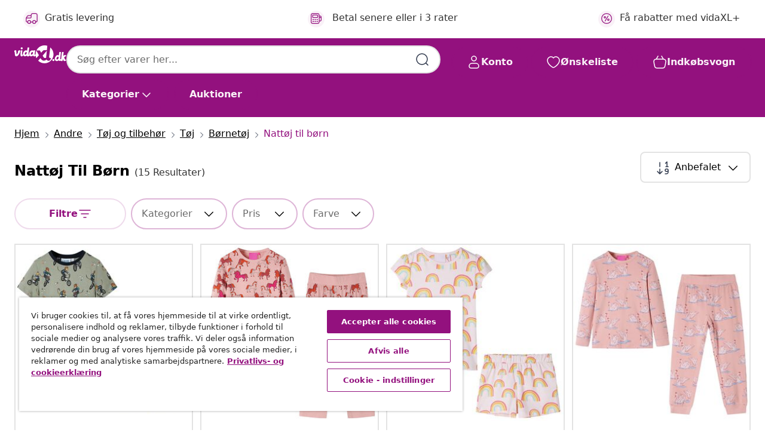

--- FILE ---
content_type: text/html;charset=UTF-8
request_url: https://www.vidaxl.dk/g/5412/nattoj-til-born
body_size: 42778
content:
 

 











 


 

























<!DOCTYPE html>
<html lang="da-dk" country="dk" dir="ltr">
<head>




<link rel="preload" href="/on/demandware.static/Sites-vidaxl-dk-Site/-/default/dw12605bad/fonts/vidaXLfontFE.woff" as="font" crossorigin />

<style>
    @font-face {
        font-family: vidaXLfont;
        src:  url("/on/demandware.static/Sites-vidaxl-dk-Site/-/default/dw12605bad/fonts/vidaXLfontFE.woff") format("woff");
        font-weight: 400;
        font-style: normal;
    }
</style>

<link rel="preload" href="/on/demandware.static/Sites-vidaxl-dk-Site/-/da_DK/dw1fd2eb11/images/vidaXL_logo.svg" as="image" />


    <link rel="preload" href="/on/demandware.static/Sites-vidaxl-dk-Site/-/da_DK/v1769191489690/css/global-modified.css" as="style" />
    <link rel="preload" href="/on/demandware.static/Sites-vidaxl-dk-Site/-/da_DK/v1769191489690/css/molecules.css" as="style" />



    <link rel="preload" href="//cdn.cookielaw.org/scripttemplates/otSDKStub.js" as="script" />

<!--[if gt IE 9]><!-->
<script>//common/scripts.isml</script>
<script defer type="text/javascript" src="/on/demandware.static/Sites-vidaxl-dk-Site/-/da_DK/v1769191489690/js/main.js"></script>

    
        <script defer type="text/javascript" src="/on/demandware.static/Sites-vidaxl-dk-Site/-/da_DK/v1769191489690/js/search.js"
            
            >
        </script>
    

    
        <script defer type="text/javascript" src="/on/demandware.static/Sites-vidaxl-dk-Site/-/da_DK/v1769191489690/js/categoryFlowbox.js"
            
            >
        </script>
    


<!--<![endif]-->
<script>
    window.SitePreferences =  {"dataDogImageAddErrorEnable":true}
</script>


<meta charset=UTF-8>

<meta http-equiv="x-ua-compatible" content="ie=edge">

<meta name="viewport" content="width=device-width, initial-scale=1">
















    



    
        

  




    <link rel="alternate" hreflang="en-CA" href="https://en.vidaxl.ca/g/5412/kids-sleepwear" >
<link rel="alternate" hreflang="ar-AE" href="https://ar.vidaxl.ae/g/5412/" >
<link rel="alternate" hreflang="et-EE" href="https://www.vidaxl.ee/g/5412/laste-magamisriided" >
<link rel="alternate" hreflang="fr-FR" href="https://www.vidaxl.fr/g/5412/pyjamas-pour-enfants" >
<link rel="alternate" hreflang="de-AT" href="https://www.vidaxl.at/g/5412/kinder-schlafbekleidung" >
<link rel="alternate" hreflang="ja-JP" href="https://www.vidaxl.jp/g/5412/" >
<link rel="alternate" hreflang="pt-PT" href="https://www.vidaxl.pt/g/5412/roupa-de-dormir-para-crianca" >
<link rel="alternate" hreflang="ro-RO" href="https://www.vidaxl.ro/g/5412/pijamale-pentru-copii" >
<link rel="alternate" hreflang="es-ES" href="https://www.vidaxl.es/g/5412/pijamas-de-ninos" >
<link rel="alternate" hreflang="el-GR" href="https://www.vidaxl.gr/g/5412/paidika-royxa-ypnoy" >
<link rel="alternate" hreflang="en-SA" href="https://en.vidaxl.sa.com/g/5412/kids-sleepwear" >
<link rel="alternate" hreflang="en-AU" href="https://www.vidaxl.com.au/g/5412/kids-sleepwear" >
<link rel="alternate" hreflang="de-CH" href="https://de.vidaxl.ch/g/5412/kinder-schlafbekleidung" >
<link rel="alternate" hreflang="hu-HU" href="https://www.vidaxl.hu/g/5412/gyerek-haloruha" >
<link rel="alternate" hreflang="is-IS" href="https://is.vidaxl.is/g/5412/barnanattfot" >
<link rel="alternate" hreflang="lv-LV" href="https://www.vidaxl.lv/g/5412/bernu-gulamvela" >
<link rel="alternate" hreflang="en-GB" href="https://www.vidaxl.co.uk/g/5412/kids-sleepwear" >
<link rel="alternate" hreflang="ar-SA" href="https://www.vidaxl.sa.com/g/5412/" >
<link rel="alternate" hreflang="bg-BG" href="https://www.vidaxl.bg/g/5412/detsko-spalno-obleklo" >
<link rel="alternate" hreflang="cs-CZ" href="https://www.vidaxl.cz/g/5412/detska-pyzama" >
<link rel="alternate" hreflang="nl-BE" href="https://nl.vidaxl.be/g/5412/kinderpyjamas" >
<link rel="alternate" hreflang="nl-NL" href="https://www.vidaxl.nl/g/5412/kinderpyjamas" >
<link rel="alternate" hreflang="fi-FI" href="https://www.vidaxl.fi/g/5412/lasten-yovaatteet" >
<link rel="alternate" hreflang="lt-LT" href="https://www.vidaxl.lt/g/5412/vaikiski-miego-drabuziai" >
<link rel="alternate" hreflang="pl-PL" href="https://www.vidaxl.pl/g/5412/pizamy-dla-dzieci" >
<link rel="alternate" hreflang="sl-SI" href="https://www.vidaxl.si/g/5412/otroske-pizame" >
<link rel="alternate" hreflang="sv-SE" href="https://www.vidaxl.se/g/5412/nattklader-for-barn" >
<link rel="alternate" hreflang="uk-UA" href="https://uk.vidaxl.com.ua/g/5412/дитячі-піжами" >
<link rel="alternate" hreflang="en-IE" href="https://www.vidaxl.ie/g/5412/kids-sleepwear" >
<link rel="alternate" hreflang="en-AE" href="https://en.vidaxl.ae/g/5412/kids-sleepwear" >
<link rel="alternate" hreflang="en-US" href="https://www.vidaxl.com/g/5412/kids-sleepwear" >
<link rel="alternate" hreflang="hr-HR" href="https://www.vidaxl.hr/g/5412/djecja-odjeca-za-spavanje" >
<link rel="alternate" hreflang="da-DK" href="https://www.vidaxl.dk/g/5412/nattoj-til-born" >
<link rel="alternate" hreflang="fr-CH" href="https://fr.vidaxl.ch/g/5412/pyjamas-pour-enfants" >
<link rel="alternate" hreflang="fr-BE" href="https://fr.vidaxl.be/g/5412/pyjamas-pour-enfants" >
<link rel="alternate" hreflang="de-DE" href="https://www.vidaxl.de/g/5412/kinder-schlafbekleidung" >
<link rel="alternate" hreflang="it-IT" href="https://www.vidaxl.it/g/5412/pigiami-per-bambini" >
<link rel="alternate" hreflang="nb-NO" href="https://www.vidaxl.no/g/5412/nattoy-for-barn" >
<link rel="alternate" hreflang="sk-SK" href="https://www.vidaxl.sk/g/5412/detske-pyzama" >
<link rel="alternate" hreflang="fr-CA" href="https://fr.vidaxl.ca/g/5412/pyjamas-pour-enfants" >


    




 
    
        
            <meta property="og:title" content="Natt&oslash;j til b&oslash;rn - Se vores &oslash;vrige varer her">
        
    

    
        
            
                
                <meta name="robots" content="index,follow">
            
        
        
    

    
        
            <meta property="og:url" content="https://www.vidaxl.dk/g/5412/nattoj-til-born">
        
    

    
        
            <meta property="og:description" content="{PlaceHolder} - Hos vidaXL har vi varer indenfor en lang r&aelig;kke kategorier som eksempelvis Natt&oslash;j til b&oslash;rn. G&aring; p&aring; opdagelse blandt vores produkter her.">
        
    



    <meta property="og:image" content="https://www.vidaxl.dk/on/demandware.static/Sites-vidaxl-dk-Site/-/default/dwf632b2de/images/social_logos/vidaxl-dk.png"/> 





        <title>Nattøj til børn - Se vores øvrige varer her</title>




    
        
    
    
        
        
            <meta name="description" content="natt&oslash;j til b&oslash;rn - Hos vidaXL har vi varer indenfor en lang r&aelig;kke kategorier som eksempelvis Natt&oslash;j til b&oslash;rn. G&aring; p&aring; opdagelse blandt vores produkter her." /> 
         
        
    


    <meta name="keywords" content="" />

 

<link rel="icon" type="image/png" href="/on/demandware.static/Sites-vidaxl-dk-Site/-/default/dwb408d4bd/images/favicons/favicon-196x196.png" sizes="196x196" />
<link rel="icon" type="image/png" href="/on/demandware.static/Sites-vidaxl-dk-Site/-/default/dwdb09da36/images/favicons/favicon-96x96.png" sizes="96x96" />
<link rel="icon" type="image/png" href="/on/demandware.static/Sites-vidaxl-dk-Site/-/default/dwbd770745/images/favicons/favicon-32x32.png" sizes="32x32" />
<link rel="icon" type="image/png" href="/on/demandware.static/Sites-vidaxl-dk-Site/-/default/dwd8b77439/images/favicons/favicon-16x16.png" sizes="16x16" />
<link rel="icon" type="image/png" href="/on/demandware.static/Sites-vidaxl-dk-Site/-/default/dwf2f441ab/images/favicons/favicon-128.png" sizes="128x128" />
<link rel="icon" type="image/png" href="/on/demandware.static/Sites-vidaxl-dk-Site/-/default/dw5db65b5c/images/favicons/favicon-48x48.png" sizes="48x48" />
<link rel="icon" type="image/png" href="/on/demandware.static/Sites-vidaxl-dk-Site/-/default/dwc06a1535/images/favicons/favicon-144x144.png" sizes="144x144" />
<link rel="icon" type="image/x-icon" href="/on/demandware.static/Sites-vidaxl-dk-Site/-/default/dw9d734a52/images/favicon.ico" />

<link rel="stylesheet" href="/on/demandware.static/Sites-vidaxl-dk-Site/-/da_DK/v1769191489690/css/global-modified.css" />


<link rel="stylesheet" href="/on/demandware.static/Sites-vidaxl-dk-Site/-/da_DK/v1769191489690/css/molecules.css" />


    
        <link rel="stylesheet" href="/on/demandware.static/Sites-vidaxl-dk-Site/-/da_DK/v1769191489690/css/energyLabel.css" />
    

    
        <link rel="stylesheet" href="/on/demandware.static/Sites-vidaxl-dk-Site/-/da_DK/v1769191489690/css/search.css" />
    


<script type="application/ld+json">
    {
    "@context": "https://schema.org",
    "@type": "Organization",
    "brand": {"name": "vidaXL", "@type": "Thing"}
    }
</script>

<script id="fallback-images-script" data-use-alternative-product-images="ONLY_MISSING">
    function handleImageError(img) {
        const useAlternativeProductImages = document.querySelector('#fallback-images-script').dataset.useAlternativeProductImages;
        var dataDogPreference = SitePreferences.dataDogImageAddErrorEnable;
        img.onerror = ""; // prevent infinite loop
        if (dataDogPreference && window.DD_RUM) {
            // Report the error to Datadog RUM
            window.DD_RUM.onReady(function() {
            if (window.DD_RUM && typeof window.DD_RUM.addError === 'function') {
                console.log('Reporting image load error to Datadog RUM for image:', img.src);
                window.DD_RUM.addError(new Error('Main image load error:'+img.src), {
                    source: 'image',
                    handling: 'handled',
                    imgSrc: img.src,
                    alt: img.alt || ''
                });
            }
            });
         }
        if (useAlternativeProductImages === 'ONLY_MISSING' && img.dataset.alternativeImgSrc) {
            img.src = img.dataset.alternativeImgSrc;
            img.onerror = function () {
                img.src = img.dataset.errorSrc;
                if (dataDogPreference && window.DD_RUM) {               
                    // Report secondary error to Datadog RUM
                    window.DD_RUM.onReady(function() {
                        if (window.DD_RUM && typeof window.DD_RUM.addError === 'function') {
                            console.log('Reporting alternative image load error to Datadog RUM for image:', img.dataset.alternativeImgSrc);
                            window.DD_RUM.addError(new Error('Alternative image load error:' + img.dataset.alternativeImgSrc), {
                                handling: 'handled',
                                imgSrc: img.src,
                                alt: img.alt || ''
                            });
                        }
                    });
                }
            };
        } else if (img.dataset.sourceImg) {
            if (img.dataset.altImgSrc){
                img.src = img.dataset.altImgSrc;
                img.removeAttribute('srcset');
                img.onerror = function () {
                const fallbackTried = img.dataset.fallbackTried === "true";
                if (!fallbackTried) {
                    img.dataset.fallbackTried = "true";
                    img.src = img.dataset.errorSrc;
                    if (dataDogPreference && window.DD_RUM) {
                        // Report secondary error to Datadog RUM
                        window.DD_RUM.onReady(function() {
                            if (window.DD_RUM && typeof window.DD_RUM.addError === 'function') {
                                console.log('Reporting alternative image load error to Datadog RUM for image:', img.dataset.altImgSrc);
                                window.DD_RUM.addError(new Error('Alternative image load error:' + img.dataset.altImgSrc), {
                                    handling: 'handled',
                                    imgSrc: img.src,
                                    alt: img.alt || ''
                                    });
                                }
                        });
                    }
                    img.removeAttribute('srcset');
                    img.classList.add('unavailable-image-loaded');
                } else {
                    img.onerror = null; // stop the loop
                }
            };
            }
        } 
        else if (img.dataset.errorSrc) {
            img.src = img.dataset.errorSrc;
        }
    }

    function handleBackgroundImageError(imgElement) {
        const fallbackImage = imgElement.getAttribute('data-alternative-img-src');
        const errorImage = imgElement.getAttribute('data-error-src') || '/images/product-image-unavailable.svg';

        // Determine the final image to use for <img src>
        const finalImage = (fallbackImage && fallbackImage.trim() !== '') ? fallbackImage : errorImage;

        // Apply the fallback or error image to the <img>
        imgElement.src = finalImage;
    }

// Separate function that sets the background image
function applyOverlayBackground(imgElement, imageUrl) {
    if (imageUrl && imageUrl.trim() !== '' && imageUrl !== 'null') {
        const parentDiv = imgElement.closest('div');
        if (parentDiv) {
            parentDiv.style.backgroundImage = 'var(--overlay-gradient), url('+ imageUrl +')';
        }
    }
    imgElement.classList.add('invisible');
}

</script>





<!-- Consent Mode default settings -->
<script>
    var dataLayer = dataLayer || [];
    function gtag(){dataLayer.push(arguments);}

    gtag('consent', 'default', {
    'ad_storage': 'denied',
    'analytics_storage': 'denied',
    'functionality_storage': 'denied',
    'personalization_storage': 'denied',
    'security_storage': 'denied',
    'ad_user_data': 'denied',
    'ad_personalization': 'denied',
    'wait_for_update': 500
    });
</script>





<script>
    window.dataLayer = window.dataLayer || [];
</script>


    <script async src="https://536004373.collect.igodigital.com/collect.js"> </script>
    <script>
    var _etmc = [];
    _etmc.push(["setOrgId", 536004373]);
    </script>





    
        
                <!-- Google Tag Manager -->
                <script>(function(w,d,s,l,i){w[l]=w[l]||[];w[l].push({'gtm.start':
                        new Date().getTime(),event:'gtm.js'});var f=d.getElementsByTagName(s)[0],
                    j=d.createElement(s),dl=l!='dataLayer'?'&l='+l:'';j.async=true;j.src=
                    'https://www.googletagmanager.com/gtm.js?id='+i+dl;f.parentNode.insertBefore(j,f);
                })(window,document,'script','dataLayer','GTM-T53NPDD');</script>
                <!-- End Google Tag Manager -->
        
    

    
    



    <!-- OneTrust Cookies Consent Notice start for www.vidaxl.dk-->
    <script src="https://cdn.cookielaw.org/scripttemplates/otSDKStub.js" charset="UTF-8"
        data-domain-script="ef35c480-0457-46ed-8548-7325843e95c7" data-document-language="true" ></script>
    <script>
        function OptanonWrapper() { }
    </script>
    <!-- OneTrust Cookies Consent Notice end for www.vidaxl.dk-->



    <!-- Prefixbox Integration -->
<link rel="preconnect" href="https://integration.prefixbox.com/" />
<link rel="dns-prefetch" href="https://integration.prefixbox.com/" />
<link rel="preconnect" href="https://api.prefixbox.com/" />
<link rel="dns-prefetch" href="https://api.prefixbox.com/" />
<script>
    window.prefixboxAnalytics=window.prefixboxAnalytics||function(t,s,p,o){(window.pfbxQueue=window.pfbxQueue||[]).push({type:t,source:s,params:p,overrideObject:o});};
    window.prefixboxFunctions=window.prefixboxFunctions||{}; window.prefixboxCustomerFunctions=window.prefixboxCustomerFunctions||{};
</script>
<script
    id="prefixbox-integration-v2"
    async
    defer
    fetchpriority="high"
    type="text/javascript"
    src="https://integration.prefixbox.com/8b5a2430-4b5a-4938-a4ba-71804d13317a"
> </script>
<!-- End Prefixbox Integration -->



<link rel="canonical" href="https://www.vidaxl.dk/g/5412/nattoj-til-born"/>










<script type="text/javascript">//<!--
/* <![CDATA[ (head-active_data.js) */
var dw = (window.dw || {});
dw.ac = {
    _analytics: null,
    _events: [],
    _category: "",
    _searchData: "",
    _anact: "",
    _anact_nohit_tag: "",
    _analytics_enabled: "true",
    _timeZone: "Europe/Copenhagen",
    _capture: function(configs) {
        if (Object.prototype.toString.call(configs) === "[object Array]") {
            configs.forEach(captureObject);
            return;
        }
        dw.ac._events.push(configs);
    },
	capture: function() { 
		dw.ac._capture(arguments);
		// send to CQ as well:
		if (window.CQuotient) {
			window.CQuotient.trackEventsFromAC(arguments);
		}
	},
    EV_PRD_SEARCHHIT: "searchhit",
    EV_PRD_DETAIL: "detail",
    EV_PRD_RECOMMENDATION: "recommendation",
    EV_PRD_SETPRODUCT: "setproduct",
    applyContext: function(context) {
        if (typeof context === "object" && context.hasOwnProperty("category")) {
        	dw.ac._category = context.category;
        }
        if (typeof context === "object" && context.hasOwnProperty("searchData")) {
        	dw.ac._searchData = context.searchData;
        }
    },
    setDWAnalytics: function(analytics) {
        dw.ac._analytics = analytics;
    },
    eventsIsEmpty: function() {
        return 0 == dw.ac._events.length;
    }
};
/* ]]> */
// -->
</script>
<script type="text/javascript">//<!--
/* <![CDATA[ (head-cquotient.js) */
var CQuotient = window.CQuotient = {};
CQuotient.clientId = 'bfns-vidaxl-dk';
CQuotient.realm = 'BFNS';
CQuotient.siteId = 'vidaxl-dk';
CQuotient.instanceType = 'prd';
CQuotient.locale = 'da_DK';
CQuotient.fbPixelId = '2453335504894861';
CQuotient.activities = [];
CQuotient.cqcid='';
CQuotient.cquid='';
CQuotient.cqeid='';
CQuotient.cqlid='';
CQuotient.apiHost='api.cquotient.com';
/* Turn this on to test against Staging Einstein */
/* CQuotient.useTest= true; */
CQuotient.useTest = ('true' === 'false');
CQuotient.initFromCookies = function () {
	var ca = document.cookie.split(';');
	for(var i=0;i < ca.length;i++) {
	  var c = ca[i];
	  while (c.charAt(0)==' ') c = c.substring(1,c.length);
	  if (c.indexOf('cqcid=') == 0) {
		CQuotient.cqcid=c.substring('cqcid='.length,c.length);
	  } else if (c.indexOf('cquid=') == 0) {
		  var value = c.substring('cquid='.length,c.length);
		  if (value) {
		  	var split_value = value.split("|", 3);
		  	if (split_value.length > 0) {
			  CQuotient.cquid=split_value[0];
		  	}
		  	if (split_value.length > 1) {
			  CQuotient.cqeid=split_value[1];
		  	}
		  	if (split_value.length > 2) {
			  CQuotient.cqlid=split_value[2];
		  	}
		  }
	  }
	}
}
CQuotient.getCQCookieId = function () {
	if(window.CQuotient.cqcid == '')
		window.CQuotient.initFromCookies();
	return window.CQuotient.cqcid;
};
CQuotient.getCQUserId = function () {
	if(window.CQuotient.cquid == '')
		window.CQuotient.initFromCookies();
	return window.CQuotient.cquid;
};
CQuotient.getCQHashedEmail = function () {
	if(window.CQuotient.cqeid == '')
		window.CQuotient.initFromCookies();
	return window.CQuotient.cqeid;
};
CQuotient.getCQHashedLogin = function () {
	if(window.CQuotient.cqlid == '')
		window.CQuotient.initFromCookies();
	return window.CQuotient.cqlid;
};
CQuotient.trackEventsFromAC = function (/* Object or Array */ events) {
try {
	if (Object.prototype.toString.call(events) === "[object Array]") {
		events.forEach(_trackASingleCQEvent);
	} else {
		CQuotient._trackASingleCQEvent(events);
	}
} catch(err) {}
};
CQuotient._trackASingleCQEvent = function ( /* Object */ event) {
	if (event && event.id) {
		if (event.type === dw.ac.EV_PRD_DETAIL) {
			CQuotient.trackViewProduct( {id:'', alt_id: event.id, type: 'raw_sku'} );
		} // not handling the other dw.ac.* events currently
	}
};
CQuotient.trackViewProduct = function(/* Object */ cqParamData){
	var cq_params = {};
	cq_params.cookieId = CQuotient.getCQCookieId();
	cq_params.userId = CQuotient.getCQUserId();
	cq_params.emailId = CQuotient.getCQHashedEmail();
	cq_params.loginId = CQuotient.getCQHashedLogin();
	cq_params.product = cqParamData.product;
	cq_params.realm = cqParamData.realm;
	cq_params.siteId = cqParamData.siteId;
	cq_params.instanceType = cqParamData.instanceType;
	cq_params.locale = CQuotient.locale;
	
	if(CQuotient.sendActivity) {
		CQuotient.sendActivity(CQuotient.clientId, 'viewProduct', cq_params);
	} else {
		CQuotient.activities.push({activityType: 'viewProduct', parameters: cq_params});
	}
};
/* ]]> */
// -->
</script>


   <script type="application/ld+json">
        {"@context":"http://schema.org/","@type":"ItemList","itemListElement":[{"@type":"ListItem","position":1,"url":"https://www.vidaxl.dk/e/pyjamas-til-born-str.-92-korte-aermer-lys-kakifarve/8721012014350.html"},{"@type":"ListItem","position":2,"url":"https://www.vidaxl.dk/e/pyjamas-til-born-str.-92-lyserod/8721012033252.html"},{"@type":"ListItem","position":3,"url":"https://www.vidaxl.dk/e/pyjamas-til-born-str.-92-korte-aermer-lyserod/8721012009707.html"},{"@type":"ListItem","position":4,"url":"https://www.vidaxl.dk/e/pyjamas-til-born-str.-92-lyserod/8721012037953.html"},{"@type":"ListItem","position":5,"url":"https://www.vidaxl.dk/e/pyjamas-til-born-str.-92-morkegron/8721012029354.html"},{"@type":"ListItem","position":6,"url":"https://www.vidaxl.dk/e/pyjamas-til-born-str.-92-cognacfarvet/8721012022607.html"},{"@type":"ListItem","position":7,"url":"https://www.vidaxl.dk/e/pyjamas-til-born-str.-92-gammelrosa/8721012033306.html"},{"@type":"ListItem","position":8,"url":"https://www.vidaxl.dk/e/pyjamas-til-born-str.-92-petroleumsbla/8721012029309.html"},{"@type":"ListItem","position":9,"url":"https://www.vidaxl.dk/e/pyjamas-til-born-str.-92-gammelrosa/8721012038004.html"},{"@type":"ListItem","position":10,"url":"https://www.vidaxl.dk/e/pyjamas-til-born-str.-92-lys-kakifarve/8721012020801.html"},{"@type":"ListItem","position":11,"url":"https://www.vidaxl.dk/e/pyjamas-til-born-str.-92-korte-aermer-orange/8721012000155.html"},{"@type":"ListItem","position":12,"url":"https://www.vidaxl.dk/e/pyjamas-til-born-str.-92-korte-aermer-lyserod/8721012000100.html"},{"@type":"ListItem","position":13,"url":"https://www.vidaxl.dk/e/pyjamas-til-born-str.-92-kakifarvet/8721012022553.html"},{"@type":"ListItem","position":14,"url":"https://www.vidaxl.dk/e/pyjamas-til-born-str.-92-korte-aermer-gra/8721012020856.html"},{"@type":"ListItem","position":15,"url":"https://www.vidaxl.dk/e/pyjamas-til-born-str.-104-korte-aermer-ecrufarvet/8721012009660.html"}]}
    </script>



</head>
<body>

    
        
    

    
    


<div
class="page "
data-action="Search-Show"
data-locale="da_DK"
data-querystring="cgid=5412"
>


























 

 











 


 



























<div
    class="d-none js-auth-data"
    data-authenticated="false"
    data-registered="false"
    data-dropshipper="null"
    data-isbusinessuser="false"
>
</div>




<div class="container usp-container d-flex flex-row js-usp-row">
    <div class="col-12">
        
	
	<div class="content-asset"><!-- dwMarker="content" dwContentID="8d1ce502cdc295536b7778c4b8" -->
		<div class="usp slick-not-init" id="header-usp">
    <p class="usp-block" data-toggle="modal" data-target="#uspModal">
        <span class="usp-icons">
            <svg width="24" height="24" viewBox="0 0 24 24" fill="none"
                xmlns="http://www.w3.org/2000/svg">
                <path
                    d="M9.13784 4.72433C10.0591 2.8819 10.5197 1.96069 11.143 1.66508C11.6854 1.40782 12.3146 1.40782 12.8571 1.66508C13.4804 1.96069 13.941 2.88191 14.8622 4.72434L15.2215 5.4429C15.5059 6.01177 15.6481 6.29621 15.8562 6.51399C16.0403 6.70676 16.2612 6.86077 16.5058 6.96694C16.782 7.08689 17.0981 7.12201 17.7302 7.19225L18.0564 7.22849C20.2646 7.47385 21.3687 7.59653 21.8677 8.10561C22.3013 8.54802 22.5055 9.16639 22.4205 9.78001C22.3227 10.4861 21.5086 11.242 19.8805 12.7539L19.5361 13.0736C18.9804 13.5897 18.7025 13.8477 18.5419 14.1604C18.4 14.4368 18.3244 14.7424 18.3211 15.0531C18.3174 15.4046 18.4446 15.7671 18.699 16.4921V16.4921C19.5294 18.8587 19.9446 20.042 19.673 20.7338C19.4374 21.3339 18.927 21.7836 18.3021 21.9418C17.5816 22.1241 16.4767 21.5717 14.267 20.4668L13.4311 20.0489C12.9064 19.7865 12.644 19.6553 12.3688 19.6037C12.1251 19.558 11.8749 19.558 11.6312 19.6037C11.356 19.6553 11.0937 19.7865 10.5689 20.0489L9.73299 20.4668C7.52325 21.5717 6.41838 22.1241 5.69791 21.9418C5.07298 21.7836 4.56261 21.3339 4.32703 20.7338C4.05543 20.042 4.47062 18.8587 5.30101 16.4921V16.4921C5.55541 15.7671 5.68261 15.4046 5.67891 15.0531C5.67565 14.7424 5.60005 14.4368 5.45811 14.1604C5.29751 13.8477 5.01964 13.5897 4.46388 13.0736L4.11954 12.7539C2.49141 11.242 1.67734 10.4861 1.57953 9.78001C1.49453 9.16639 1.69867 8.54802 2.13229 8.10561C2.63127 7.59653 3.73538 7.47385 5.9436 7.22849L6.26976 7.19225C6.90189 7.12201 7.21795 7.08689 7.49423 6.96694C7.73879 6.86077 7.95965 6.70676 8.14383 6.51399C8.35189 6.29621 8.49411 6.01178 8.77855 5.44291L9.13784 4.72433Z"
                    stroke="var(--color-plum-500, #93117e)" stroke-width="1.5"
                    stroke-linecap="round"
                    stroke-linejoin="round" />
            </svg>
        </span>
        <span>Tilbud 24/7</span>
    </p>
    <p class="usp-block" data-toggle="modal" data-target="#uspModal">
        <span class="usp-icons">
            <svg width="24" height="24" viewBox="0 0 24 24" fill="none"
                xmlns="http://www.w3.org/2000/svg">
                <path
                    d="M10 19H14M10 19C10 20.6569 8.65685 22 7 22C5.34315 22 4 20.6569 4 19M10 19C10 17.3431 8.65685 16 7 16C5.34315 16 4 17.3431 4 19M14 19C14 20.6569 15.3431 22 17 22C18.6569 22 20 20.6569 20 19M14 19C14 17.3431 15.3431 16 17 16C18.6569 16 20 17.3431 20 19M20 19V19C21.6569 19 23 17.6569 23 16V6.8C23 5.11984 23 4.27976 22.673 3.63803C22.3854 3.07354 21.9265 2.6146 21.362 2.32698C20.7202 2 19.8802 2 18.2 2H15.8C14.1198 2 13.2798 2 12.638 2.32698C12.0735 2.6146 11.6146 3.07354 11.327 3.63803C11 4.27976 11 5.11984 11 6.8V7.8C11 8.9201 11 9.48016 10.782 9.90798C10.5903 10.2843 10.2843 10.5903 9.90798 10.782C9.48016 11 8.92011 11 7.8 11H1.5M4 19V19C3.06812 19 2.60218 19 2.23463 18.8478C1.74458 18.6448 1.35523 18.2554 1.15224 17.7654C1 17.3978 1 16.9319 1 16V12.7727C1 12.1129 1 11.783 1.05245 11.4623C1.09902 11.1775 1.17626 10.8987 1.28282 10.6306C1.40284 10.3286 1.57257 10.0457 1.91205 9.47992L2.13566 9.10723C2.8155 7.97416 3.15542 7.40763 3.62342 6.99611C4.03758 6.63195 4.52256 6.35736 5.04791 6.18958C5.64157 6 6.30225 6 7.62362 6H11"
                    stroke="var(--color-plum-500, #93117e)" stroke-width="1.5"
                    stroke-linecap="round" stroke-linejoin="round" />
            </svg>
        </span>
        <span>Gratis levering</span>
    </p>
    <p class="usp-block" data-toggle="modal" data-target="#uspModal">
        <span class="usp-icons">
            <svg width="24" height="24" viewBox="0 0 24 24" fill="none"
                xmlns="http://www.w3.org/2000/svg">
                <path
                    d="M6.5 14C6.5 14.2761 6.27614 14.5 6 14.5C5.72386 14.5 5.5 14.2761 5.5 14M6.5 14C6.5 13.7239 6.27614 13.5 6 13.5C5.72386 13.5 5.5 13.7239 5.5 14M6.5 14H5.5M6.5 18C6.5 18.2761 6.27614 18.5 6 18.5C5.72386 18.5 5.5 18.2761 5.5 18M6.5 18C6.5 17.7239 6.27614 17.5 6 17.5C5.72386 17.5 5.5 17.7239 5.5 18M6.5 18H5.5M10.5 14C10.5 14.2761 10.2761 14.5 10 14.5C9.72386 14.5 9.5 14.2761 9.5 14M10.5 14C10.5 13.7239 10.2761 13.5 10 13.5C9.72386 13.5 9.5 13.7239 9.5 14M10.5 14H9.5M10.5 18C10.5 18.2761 10.2761 18.5 10 18.5C9.72386 18.5 9.5 18.2761 9.5 18M10.5 18C10.5 17.7239 10.2761 17.5 10 17.5C9.72386 17.5 9.5 17.7239 9.5 18M10.5 18H9.5M14.5 14C14.5 14.2761 14.2761 14.5 14 14.5C13.7239 14.5 13.5 14.2761 13.5 14M14.5 14C14.5 13.7239 14.2761 13.5 14 13.5C13.7239 13.5 13.5 13.7239 13.5 14M14.5 14H13.5M14.5 18C14.5 18.2761 14.2761 18.5 14 18.5C13.7239 18.5 13.5 18.2761 13.5 18M14.5 18C14.5 17.7239 14.2761 17.5 14 17.5C13.7239 17.5 13.5 17.7239 13.5 18M14.5 18H13.5M22 10H18M18 7H18.8C19.9201 7 20.4802 7 20.908 7.21799C21.2843 7.40973 21.5903 7.71569 21.782 8.09202C22 8.51984 22 9.07989 22 10.2V13.8C22 14.9201 22 15.4802 21.782 15.908C21.5903 16.2843 21.2843 16.5903 20.908 16.782C20.4802 17 19.9201 17 18.8 17H18M6.6 10H13.4C13.9601 10 14.2401 10 14.454 9.89101C14.6422 9.79513 14.7951 9.64215 14.891 9.45399C15 9.24008 15 8.96005 15 8.4V6.6C15 6.03995 15 5.75992 14.891 5.54601C14.7951 5.35785 14.6422 5.20487 14.454 5.10899C14.2401 5 13.9601 5 13.4 5H6.6C6.03995 5 5.75992 5 5.54601 5.10899C5.35785 5.20487 5.20487 5.35785 5.10899 5.54601C5 5.75992 5 6.03995 5 6.6V8.4C5 8.96005 5 9.24008 5.10899 9.45399C5.20487 9.64215 5.35785 9.79513 5.54601 9.89101C5.75992 10 6.03995 10 6.6 10ZM6.8 22H13.2C14.8802 22 15.7202 22 16.362 21.673C16.9265 21.3854 17.3854 20.9265 17.673 20.362C18 19.7202 18 18.8802 18 17.2V6.8C18 5.11984 18 4.27976 17.673 3.63803C17.3854 3.07354 16.9265 2.6146 16.362 2.32698C15.7202 2 14.8802 2 13.2 2H6.8C5.11984 2 4.27976 2 3.63803 2.32698C3.07354 2.6146 2.6146 3.07354 2.32698 3.63803C2 4.27976 2 5.11984 2 6.8V17.2C2 18.8802 2 19.7202 2.32698 20.362C2.6146 20.9265 3.07354 21.3854 3.63803 21.673C4.27976 22 5.11984 22 6.8 22Z"
                    stroke="var(--color-plum-500, #93117e)" stroke-width="1.5"
                    stroke-linecap="round"
                    stroke-linejoin="round" />
            </svg>
        </span>
        <span>Betal senere eller i 3 rater</span>
    </p>
<p class="usp-block" data-target="#uspModal" data-toggle="modal"><span class="usp-icons"> <svg fill="none" height="24" viewbox="0 0 24 24" width="24" xmlns="http://www.w3.org/2000/svg"> <path d="M14.9999 7L8.99988 17M22 12C22 17.5228 17.5228 22 12 22C6.47715 22 2 17.5228 2 12C2 6.47715 6.47715 2 12 2C17.5228 2 22 6.47715 22 12ZM9.99988 9.5C9.99988 10.3284 9.32831 11 8.49988 11C7.67145 11 6.99988 10.3284 6.99988 9.5C6.99988 8.67157 7.67145 8 8.49988 8C9.32831 8 9.99988 8.67157 9.99988 9.5ZM16.9999 14.5C16.9999 15.3284 16.3283 16 15.4999 16C14.6715 16 13.9999 15.3284 13.9999 14.5C13.9999 13.6716 14.6715 13 15.4999 13C16.3283 13 16.9999 13.6716 16.9999 14.5Z" stroke="var(--color-plum-500, #93117e)" stroke-linecap="round" stroke-linejoin="round" stroke-width="1.5"></path> </svg> </span> <span>Få rabatter med vidaXL+</span></p>
</div>
</div>
	</div> <!-- End content-asset -->



        <div class="modal fade p-0 custom-modal" id="uspModal" tabindex="-1" role="dialog" aria-labelledby="uspModal">
            <div class="modal-dialog" role="document">
                <div class="modal-content">
                    <div>
                        <div class="modal-header-usp">
                            <p class="modal-title-usp">Hvorfor v&aelig;lge vidaXL?
                                
<button 
    class="vbtn text-base btn-neutral transparent pill btn-semantic font-weight-semibold"
    type="button"
    
        data-dismiss="modal"
        
        
        
        
        
        
        aria-label="Luk menu"
        
        name="button"
        >

        

        
    
         
            
                <img class="" src="/on/demandware.static/Sites-vidaxl-dk-Site/-/default/dwac11c557/images/svg/common/cross.svg"
                    alt="Ryd s&oslash;geord" width="24px"
                    height="24px">
            
        

        

        

        

    

    

</button>
                            </p>
                        </div>
                    </div>
                    <div class="usp-layout">
                        







<div class="templatePage" id="headerusp">
<div class="experience-region experience-main"><div class="experience-component experience-custom_layouts-headerUSP">

<div class="mobile-2r-2c">
    <div class="usp-row">
        <div class="region usp-section"><div class="experience-component experience-custom_assets-usp">
























 

 











 


 























<div class="modal-body-usp row">
    <div class="popup-usp">
        <div class="usp-main">
            <div class="usp-icon">
                <img src="/on/demandware.static/Sites-vidaxl-dk-Site/-/default/dw2d18756e/images/svg/usp/star.svg" alt="usp icon" width="100%" height="100%"/>
            </div>
            <div class="row-des">
                <p class="text-base font-weight-bold title">Tilbud 24/7</p>
                <p class="description">Find de bedste tilbud og nedsatte produkter hver dag hos vidaXL!</p>
            </div>
        </div>
        
            

<a
class="btn-neutral outlined text-base font-weight-semibold vbtn text-base "

href="https://www.vidaxl.dk/cms-coupon-code.html"
target="_self"
tabindex="0"
title="button" role="button"
aria-label="button"






>




<span class="btn-text">G&aring; til tilbudssiden</span>



</a>
        
    </div>
</div></div></div>
        <div class="region usp-section"><div class="experience-component experience-custom_assets-usp">
























 

 











 


 























<div class="modal-body-usp row">
    <div class="popup-usp">
        <div class="usp-main">
            <div class="usp-icon">
                <img src="/on/demandware.static/Sites-vidaxl-dk-Site/-/default/dwb8d6a768/images/svg/usp/truck.svg" alt="usp icon" width="100%" height="100%"/>
            </div>
            <div class="row-des">
                <p class="text-base font-weight-bold title">Gratis levering</p>
                <p class="description">F&aring; gratis levering p&aring; alle ordrer</p>
            </div>
        </div>
        
    </div>
</div></div></div>
        <div class="region usp-section"><div class="experience-component experience-custom_assets-usp">
























 

 











 


 























<div class="modal-body-usp row">
    <div class="popup-usp">
        <div class="usp-main">
            <div class="usp-icon">
                <img src="/on/demandware.static/Sites-vidaxl-dk-Site/-/default/dw6ba87ef3/images/svg/usp/pos.svg" alt="usp icon" width="100%" height="100%"/>
            </div>
            <div class="row-des">
                <p class="text-base font-weight-bold title">Betal senere eller i 3 rater</p>
                <p class="description">Hos vidaXL kan du f&aring; dine yndlingsprodukter med det samme og betale senere eller i rater med Klarna!</p>
            </div>
        </div>
        
    </div>
</div></div></div>
        <div class="region usp-section"><div class="experience-component experience-custom_assets-usp">
























 

 











 


 























<div class="modal-body-usp row">
    <div class="popup-usp">
        <div class="usp-main">
            <div class="usp-icon">
                <img src="/on/demandware.static/Sites-vidaxl-dk-Site/-/default/dw2722eabe/images/svg/usp/procent-circle.svg" alt="usp icon" width="100%" height="100%"/>
            </div>
            <div class="row-des">
                <p class="text-base font-weight-bold title">Opn&aring; st&oslash;rre besparelser med vidaXL+</p>
                <p class="description">Tilmeld din konto i dag, og se dine vidaXL+ point vokse. Jo mere du handler, jo st&oslash;rre rabatter kan du f&aring;!</p>
            </div>
        </div>
        
            

<a
class="btn-neutral outlined text-base font-weight-semibold vbtn text-base "

href="https://www.vidaxl.dk/loyalty-vidaXL.html"
target="_self"
tabindex="0"
title="button" role="button"
aria-label="button"






>




<span class="btn-text">Opret en konto</span>



</a>
        
    </div>
</div></div></div>
    </div>
</div></div></div>
</div>




                    </div>
                </div>
            </div>
        </div>
    </div>
    <div class="search-tooltip d-none">
        <span class="tooltip">Indtast et s&oslash;geord</span>
    </div>
    
</div>
<header id="header" class="bg-primary sticky-top js-navigation header-wrapper ">
    <div class="header-container container-max-width">
        <nav class="d-block">
            <div class="row js-nav-row bg-primary hide-search-desktop header-nav-row flex-nowrap d-xl-flex">
                <button class="vbtn btn-base js-navbar-toggler navbar-toggler d-desktop-none" type="button"
                    aria-controls="sg-navbar-collapse" aria-expanded="false" aria-label="Toggle navigation">
                    <div class="nav-toggle d-inline-block">
                        <div class="nav-navicon">
                            <img class="menu-icon" src="/on/demandware.static/Sites-vidaxl-dk-Site/-/default/dw707bd61a/images/svg/common/menu.svg"
                                alt=" menu" width="24" height="24">
                        </div>
                    </div>
                </button>
                <a id="logo" class="col justify-content-center align-content-center notranslate menu-logo"
                    href="/" title="vidaXL Hjem">
                    <img class="svg logo text-primary" src="/on/demandware.static/Sites-vidaxl-dk-Site/-/da_DK/dw1fd2eb11/images/vidaXL_logo.svg"
                        alt="vidaXL Home" width="100%" height="100%">

                    <img class="svg logo text-primary mobile-sticky-logo"
                        src="/on/demandware.static/Sites-vidaxl-dk-Site/-/default/dw8596f5bc/images/svg/common/vidaXL_logo_white.svg" alt="vidaXL Home" width="100%" height="100%">
                </a>
                <div
                    class="d-none d-desktop-none categories-button-block js-categories-button-block header-categorie-links">
                    
<button 
    class="vbtn text-base btn-base pill js-toggle-navigation js-bottom-menu-item font-weight-semibold"
    type="button"
    
        
        
        
        
        
        
        
        aria-label="Kategorier"
        
        name="button"
        >

        

        
    
        

        

        

        
            <span class="btn-text">Kategorier</span>
        

    

     
           
            
                <svg width="24" height="24" viewBox="0 0 24 24" fill="none" xmlns="http://www.w3.org/2000/svg">
                    <path d="M10 6L16 12L10 18" stroke-width="1.5" stroke-linecap="round" stroke-linejoin="round"/>
                </svg>
            
            
            
    

</button>
                </div>
                <div class="col px-0 d-none d-desktop-block">
                    






























 

 











 


 























<div class="site-search w-100 search-bar">
    <form role="search" action="/catalogsearch/result" method="get" name="simpleSearch" class="h-100">

        <div class="input-group search-input-container">
            <input class="search-field horizontal-shake-animation flex-fill text-input text-base fint-weight-regular"
    type="text"
    name="q"
    value=""
    enterkeyhint="search"
    placeholder="S&oslash;g efter varer her..."
    role="combobox"
    aria-describedby="search-assistive-text"
    aria-haspopup="listbox"
    maxlength="100"
    aria-owns="search-results"
    aria-expanded="false"
    aria-autocomplete="list"
    aria-activedescendant=""
    aria-controls="search-results"
    aria-label="Indtast s&oslash;geeord eller varenr."
    autocomplete="off"
/>

            
<button 
    class="vbtn text-base btn-semantic d-none reset-button horizontal-shake-animation pill btn-base outlined"
    type="button"
    
        
        
        
        
        
        
        
        aria-label="Ryd s&oslash;geord"
        
        name="button"
        >

        

        
    
         
            
                <img class="" src="/on/demandware.static/Sites-vidaxl-dk-Site/-/default/dwac11c557/images/svg/common/cross.svg"
                    alt="Ryd s&oslash;geord" width="24px"
                    height="24px">
            
        

        

        

        

    

    

</button>
            
<button 
    class="vbtn text-base btn-semantic search-button horizontal-shake-animation pill btn-base outlined"
    type="button"
    
        
        
        
        
        
        
        
        aria-label="Indtast s&oslash;geord"
        
        name="search-button"
        >

        

        
    
         
            
                <img class="" src="/on/demandware.static/Sites-vidaxl-dk-Site/-/default/dw58f42cc3/images/svg/common/search.svg"
                    alt="Search Icon" width="24px"
                    height="24px">
            
        

        

        

        

    

    

</button>

            <div class="suggestions-wrapper w-100 mt-1"
                data-url="/on/demandware.store/Sites-vidaxl-dk-Site/da_DK/SearchServices-GetSuggestions?q=">
                
























 

 











 


 






















<div class="flex-column suggestions presearch-suggestions border-0 shadow-lg" style="display: none">
    <div class="recentsearchDisplay">
        <div class="font-weight-bold text-sm search-sug-header">Dine seneste s&oslash;gninger </div>
        <div class="recentSearchesShow" id="recentSearchesShowID" data-no-recent-search-message="Ingen nylige s&oslash;gninger tilg&aelig;ngelige"></div>
    </div>

    
        
	
	<div class="content-asset"><!-- dwMarker="content" dwContentID="4c6dbbd2bc4ca92bdcfcff2a43" -->
		<div class="presearch-configurator px-3 pb-3">
  <p class="fw-bold h5">Møbelkonfigurator</p>
  <a class="btn btn-outline-secondary custom-btn" href="https://www.vidaxl.dk/customizable-beds-and-bed-accessories">
    <span>
      <img class="custom-icon" alt="Category_Bedroom" src="https://www.vidaxl.dk/on/demandware.static/-/Library-Sites-vidaXLSharedLibrary/default/dw71c599de/Icons/Category_Bedroom.svg" title="" />Sengekonfigurator
    </span>
  </a>
</div>
<hr class="custom-hr" />
<style type="text/css">
.presearch-configurator .btn.custom-btn {
  border: 2px solid #E3E3E3;
  border-radius: 8px;
}

.presearch-configurator  .custom-icon {
  width: 16px;
  display: inline;
  margin-right: 8px;
}

hr.custom-hr {
  border-color: #e3e3e3;
}
</style>
	</div> <!-- End content-asset -->



    

    

    
    <p class="text-sm font-weight-bold search-sug-header popularsearchDisplay">Popul&aelig;re s&oslash;gninger</p>
    <div class="flex-row attribute-chips chip-items">
       
            <div class="chip-item-container">
                

<a
class="btn-tab horizontal attribute-chip chip-item text-base font-weight-regular vbtn text-base "

href="/catalogsearch/result?q=havem%C3%B8bler"
target="_self"
tabindex="0"
title="havem&oslash;bler" role="button"
aria-label="havem&oslash;bler"






>




<span class="btn-text">havem&oslash;bler</span>



</a>
            </div>
        
            <div class="chip-item-container">
                

<a
class="btn-tab horizontal attribute-chip chip-item text-base font-weight-regular vbtn text-base "

href="/catalogsearch/result?q=vidaxl%20t%C3%A6ppel%C3%B8ber%20100x500%20cm"
target="_self"
tabindex="0"
title="vidaxl t&aelig;ppel&oslash;ber 100x500 cm" role="button"
aria-label="vidaxl t&aelig;ppel&oslash;ber 100x500 cm"






>




<span class="btn-text">vidaxl t&aelig;ppel&oslash;ber 100x500 cm</span>



</a>
            </div>
        
            <div class="chip-item-container">
                

<a
class="btn-tab horizontal attribute-chip chip-item text-base font-weight-regular vbtn text-base "

href="/catalogsearch/result?q=skur"
target="_self"
tabindex="0"
title="skur" role="button"
aria-label="skur"






>




<span class="btn-text">skur</span>



</a>
            </div>
        
            <div class="chip-item-container">
                

<a
class="btn-tab horizontal attribute-chip chip-item text-base font-weight-regular vbtn text-base "

href="/catalogsearch/result?q=vidaxl%20spisebord%20106%20cm%20massivt%20gummitr%C3%A6%20hvid"
target="_self"
tabindex="0"
title="vidaxl spisebord 106 cm massivt gummitr&aelig; hvid" role="button"
aria-label="vidaxl spisebord 106 cm massivt gummitr&aelig; hvid"






>




<span class="btn-text">vidaxl spisebord 106 cm massivt gummitr&aelig; hvid</span>



</a>
            </div>
        
            <div class="chip-item-container">
                

<a
class="btn-tab horizontal attribute-chip chip-item text-base font-weight-regular vbtn text-base "

href="/catalogsearch/result?q=141765"
target="_self"
tabindex="0"
title="141765" role="button"
aria-label="141765"






>




<span class="btn-text">141765</span>



</a>
            </div>
        
            <div class="chip-item-container">
                

<a
class="btn-tab horizontal attribute-chip chip-item text-base font-weight-regular vbtn text-base "

href="/catalogsearch/result?q=154238"
target="_self"
tabindex="0"
title="154238" role="button"
aria-label="154238"






>




<span class="btn-text">154238</span>



</a>
            </div>
        
            <div class="chip-item-container">
                

<a
class="btn-tab horizontal attribute-chip chip-item text-base font-weight-regular vbtn text-base "

href="/catalogsearch/result?q=3406166"
target="_self"
tabindex="0"
title="3406166" role="button"
aria-label="3406166"






>




<span class="btn-text">3406166</span>



</a>
            </div>
        
            <div class="chip-item-container">
                

<a
class="btn-tab horizontal attribute-chip chip-item text-base font-weight-regular vbtn text-base "

href="/catalogsearch/result?q=3409752"
target="_self"
tabindex="0"
title="3409752" role="button"
aria-label="3409752"






>




<span class="btn-text">3409752</span>



</a>
            </div>
        
            <div class="chip-item-container">
                

<a
class="btn-tab horizontal attribute-chip chip-item text-base font-weight-regular vbtn text-base "

href="/catalogsearch/result?q=352279"
target="_self"
tabindex="0"
title="352279" role="button"
aria-label="352279"






>




<span class="btn-text">352279</span>



</a>
            </div>
        
            <div class="chip-item-container">
                

<a
class="btn-tab horizontal attribute-chip chip-item text-base font-weight-regular vbtn text-base "

href="/catalogsearch/result?q=4009708"
target="_self"
tabindex="0"
title="4009708" role="button"
aria-label="4009708"






>




<span class="btn-text">4009708</span>



</a>
            </div>
        
    </div>
    
</div>
            </div>
        </div>
        <input type="hidden" id="searchUrl" value="/catalogsearch/result" />
    </form>
</div>
                    <div class="row js-search-bottom-menu">
                        <div class="col d-flex">
                            <div class="header-categorie-links">
                                
<button 
    class="vbtn text-base btn-base pill js-toggle-navigation js-bottom-menu-item font-weight-semibold ${isServerError ? 'd-none' : ''}"
    type="button"
    
        
        
        
        
        
        
        
        aria-label="Kategorier"
        
        name="button"
        >

        

        
    
        

        

        

        
            <span class="btn-text">Kategorier</span>
        

    

     
           
            
                <svg width="24" height="24" viewBox="0 0 24 24" fill="none" xmlns="http://www.w3.org/2000/svg">
                    <path d="M10 6L16 12L10 18" stroke-width="1.5" stroke-linecap="round" stroke-linejoin="round"/>
                </svg>
            
            
            
    

</button>

                                <!-- Placeholder -->
                            </div>
                                
























 

 











 


 























    <div class="header-categorie-links">
        

<a
class="btn-base auction-link pill font-weight-semibold vbtn text-base "

href="/auktioner"
target="_self"
tabindex="0"
title="Auktioner" role="button"
aria-label="Auktioner"






>




<span class="btn-text">Auktioner</span>



</a>
    </div>
                           
                        </div>
                        
                    </div>
                </div>
                <div class="ml-auto header-search d-flex">
                    <div
                        class="d-flex d-desktop-none header-icon toggle-search-button cursor-pointer js-mobile-sticky-search">
                        
<button 
    class="vbtn text-base vbtn text-base btn-base pill font-weight-semibold"
    type="button"
    
        
        
        
        
        
        
        
        aria-label="Indtast s&oslash;geord"
        
        name="button"
        >

        

        
    
         
            
                <img class="" src="/on/demandware.static/Sites-vidaxl-dk-Site/-/default/dw68272e8d/images/svg/common/search-icon-white.svg"
                    alt="Search Icon" width="24px"
                    height="24px">
            
        

        

        

        

    

    

</button>
                    </div>
                    



























 

 











 


 






















<div class="d-flex my-account-button js-my-account js-flyout-toggle" data-user="{&quot;email&quot;:null,&quot;id&quot;:&quot;abrhC70X8FOmxDWnx4AUGrZ3yA&quot;,&quot;subscriptionStatus&quot;:&quot;unsubscribed&quot;}">
    <div class="flyout-wrapper my-account-flyout">
        <div class="flyout w-100 shadow-lg full-width-mobile">
    <span class="flyout-close js-flyout-close">
        <img class="close-icon" src="/on/demandware.static/Sites-vidaxl-dk-Site/-/default/dwac11c557/images/svg/common/cross.svg" alt="account-flyout-close" width="100%" height="100%" >
    </span>
    
    <ul class="base-list d-flex flex-column" role="listbox">
        <li class="d-flex text-sm font-weight-regular">
            <a href="/on/demandware.store/Sites-vidaxl-dk-Site/da_DK/Account-Overview" class="w-100 list-content">
                <div class="list-front">
                    <span>Kontooversigt</span>
                </div>
            </a>
        </li>

         
            <li class="d-flex text-sm font-weight-regular">
                <a href="/account/orders" class="w-100 list-content">
                    <div class="list-front">
                        <span>Mine Ordrer</span>
                    </div>
                </a>
            </li>
        

        <li class="d-flex text-sm font-weight-regular">
            <a href="/account/details" class="w-100 list-content">
                <div class="list-front">
                    <span>Kontooplysninger</span>
                </div>
            </a>
        </li>

        <li class="d-flex text-sm font-weight-regular logout-link">
            <a href="/on/demandware.store/Sites-vidaxl-dk-Site/da_DK/Login-Logout" class="w-100 js-logout-button list-content">
                <div class="list-front">
                    <span>Log ud</span>
                </div>
            </a>
        </li>
    </ul>

    <span class="flyout-drag-to-close">
        <span class="point"></span>
        <span class="point"></span>
        <span class="point"></span>
    </span>
</div>
    </div>
    <div class="d-flex header-icon bg-transparent text-base js-wrapper-toggler account-button order-notification with-animation js-account-button-notification  " data-login-get-url="https://www.vidaxl.dk/account/login">
        
<button 
    class="vbtn text-base btn-base pill js-account-but-icon font-weight-semibold"
    type="button"
    
        
        
        
        
        
        
        
        aria-label="Konto"
        
        name="button"
        >

        

        
    
         
            
                <img class="" src="/on/demandware.static/Sites-vidaxl-dk-Site/-/default/dw513295e7/images/svg/common/user.svg"
                    alt="Account Icon" width="24px"
                    height="24px">
            
        

        

        

        
            <span class="btn-text">Konto</span>
        

    

    

</button>
    </div>
</div>
<div class="sfmcAbandonedBrowse" data-pid="false" ></div>
<div class="sfmcEinsteinRecommendation" data-pid="false" ></div>

                    
























 

 











 


 

























<div class="d-flex wishlist-btn-wrapper">
    <div class="wishlist-btn-header header-icon bg-transparent d-flex text-decoration-none">
        

<a
class="btn-base pill font-weight-semibold vbtn text-base "

href="/account/wishlist"
target="_self"
tabindex="0"
title="&Oslash;nskeliste" role="button"
aria-label="&Oslash;nskeliste"






>



<img src="/on/demandware.static/Sites-vidaxl-dk-Site/-/default/dwf129bafc/images/svg/common/heart.svg" alt="Wishlist Icon" width="24px" height="24px"/>




<span class="btn-text">&Oslash;nskeliste</span>



</a> 
        <span class="wishlist-count js-wishlist-count text-sm font-weight-regular ">0.0</span>
    </div>
</div>
                    <div class="minicart d-flex js-header-cart" data-action-url="/on/demandware.store/Sites-vidaxl-dk-Site/da_DK/Cart-MiniCartShow">
                        
























 

 











 


 























<div class="minicart-total bg-transparent header-icon">
    
        <div class="flyout-wrapper empty-cart-flyout-wrapper">
            <div class="minicart-flyout w-100 shadow-lg full-width-mobile">
    <span class="flyout-close js-flyout-close">
         <img class="close-icon" src="/on/demandware.static/Sites-vidaxl-dk-Site/-/default/dwac11c557/images/svg/common/cross.svg" alt="empty-cart-close" width="100%" height="100%">
    </span>

    <div class="flyout-section px-0 mb-0 d-flex flex-column text-center" role="listbox">
        <p class="text-md font-weight-bold empty-cart-title">Din indk&oslash;bsvogn er tom. </p>
        <div class="font-weight-regular text-base">Lad os fylde den med nogle produkter!</div>
        <div class="empty-cart-image"> 
             <img class="empty-cart-icon lazyload aspect-ratio-3x2" src="/on/demandware.static/Sites-vidaxl-dk-Site/-/default/dwc301fa4c/images/svg/common/emptycart-icon.svg" alt="empty-cart" width="100%" height="100%">
        </div>
    </div>


    <span class="flyout-drag-to-close">
        <span class="point"></span>
        <span class="point"></span>
        <span class="point"></span>
    </span>
</div>
        </div>
    

    

<a
class="btn-base pill minicart-link font-weight-semibold vbtn text-base empty-cart"

href="https://www.vidaxl.dk/cart"
target="_self"
tabindex="0"
title="Indk&oslash;bsvogn" role="button"
aria-label="Indk&oslash;bsvogn"






>



<img src="/on/demandware.static/Sites-vidaxl-dk-Site/-/default/dw63f2c198/images/svg/common/shopping-basket.svg" alt="Cart Icon" width="24px" height="24px"/>




<span class="btn-text">Indk&oslash;bsvogn</span>



</a> 
    <span class="minicart-quantity text-sm font-weight-regular  d-none">
        0
    </span>
</div>
<div class="popover popover-bottom"></div>
                    </div>
                    
<div class="cart-notification-modal" id="basketNotification" role="dialog"
    aria-labelledby="basketNotification">
    <div class="minicart-flyout shadow-lg full-width-mobile notification-flyout js-notification-flyout popup">
        <div class="flyout-section mb-0 d-flex flex-column add-all-to-cart-modal">
            <div class="empty-cart-image">
                <img class="empty-cart-icon lazyload aspect-ratio-3x2"
                    src="/on/demandware.static/Sites-vidaxl-dk-Site/-/default/dw8ad4de45/images/svg/common/empty-state-wishlist-illustration.svg"
                    alt="empty-cart" width="100%" height="100%">
                <span class="notification-flyout-close js-flyout-close">
                    
<button 
    class="vbtn text-base close-icon js-wishlist-close-icon"
    type="button"
    
        
        
        
        
        
        
        
        aria-label="null"
        
        name="button"
        >

        

        
    
         
            
                <img class="" src="/on/demandware.static/Sites-vidaxl-dk-Site/-/default/dwac11c557/images/svg/common/cross.svg"
                    alt="null" width="auto"
                    height="auto">
            
        

        

        

        

    

    

</button>
                </span>
            </div>
            <div class="js-notification-message text-md font-weight-bold empty-cart-title" data-product-msg="Produkt f&oslash;jet til indk&oslash;bsvogn"></div>
            
            

<a
class="vbtn-success pill go-to-cart-btn font-weight-semibold vbtn text-base "

href="/cart"
target="_self"
tabindex="-1"
title="Button" role="button"
aria-label="Button"






>




<span class="btn-text">G&aring; til indk&oslash;bsvogn</span>



</a>
        </div>
    </div>
</div>


























 

 











 


 
























<div class="snackbar popup addtocart-error-notification error ">
	<div class="snackbar-header">
		<span class="snackbar-icon"><img class="null" src="/on/demandware.static/Sites-vidaxl-dk-Site/-/default/dwd7cd65d8/images/svg/common/alert-triangle-white.svg" alt="null"
				width="null" height="null"/></span>
		
<button 
    class="vbtn text-base pill btn-semantic selected snackbar-icon close-button undo js-snakbar-dismiss-btn"
    type="button"
    
        
        
        
        
        
        
        
        aria-label="null"
        
        name="button"
        >

        

        
    
         
            
                <img class="" src="/on/demandware.static/Sites-vidaxl-dk-Site/-/default/dw1dbf761a/images/svg/common/cross-white-icon.svg"
                    alt="null" width="auto"
                    height="auto">
            
        

        

        

        

    

    

</button>
	</div>
	<div class="snackbar-content">
		<p class="text-md font-weight-bold snackbar-text"></p>
	</div>
	

	

	<div class="snackbar-actions">
		
	</div>
</div>
                </div>
            </div>

            <div class="row header-mobile-search  ">
                <div class="d-desktop-none search-mobile">
                    <div class="js-back-row d-none">
                        <div class="js-back-button">
                            
<button 
    class="vbtn text-base btn-base btn-semantic mobile-search-back-btn font-weight-semibold"
    type="button"
    
        
        
        
        
        
        
        
        aria-label="Button"
        
        name="button"
        >

        

        
    
        

        

        

        

    

     
           
            
                <svg width="24" height="24" viewBox="0 0 24 24" fill="none" xmlns="http://www.w3.org/2000/svg">
                    <path d="M10 6L16 12L10 18" stroke-width="1.5" stroke-linecap="round" stroke-linejoin="round"/>
                </svg>
            
            
            
    

</button>
                        </div>
                    </div>
                    






























 

 











 


 























<div class="site-search w-100 search-bar">
    <form role="search" action="/catalogsearch/result" method="get" name="simpleSearch" class="h-100">

        <div class="input-group search-input-container">
            <input class="search-field horizontal-shake-animation flex-fill text-input text-base fint-weight-regular"
    type="text"
    name="q"
    value=""
    enterkeyhint="search"
    placeholder="S&oslash;g efter varer her..."
    role="combobox"
    aria-describedby="search-assistive-text"
    aria-haspopup="listbox"
    maxlength="100"
    aria-owns="search-results"
    aria-expanded="false"
    aria-autocomplete="list"
    aria-activedescendant=""
    aria-controls="search-results"
    aria-label="Indtast s&oslash;geeord eller varenr."
    autocomplete="off"
/>

            
<button 
    class="vbtn text-base btn-semantic d-none reset-button horizontal-shake-animation pill btn-base outlined"
    type="button"
    
        
        
        
        
        
        
        
        aria-label="Ryd s&oslash;geord"
        
        name="button"
        >

        

        
    
         
            
                <img class="" src="/on/demandware.static/Sites-vidaxl-dk-Site/-/default/dwac11c557/images/svg/common/cross.svg"
                    alt="Ryd s&oslash;geord" width="24px"
                    height="24px">
            
        

        

        

        

    

    

</button>
            
<button 
    class="vbtn text-base btn-semantic search-button horizontal-shake-animation pill btn-base outlined"
    type="button"
    
        
        
        
        
        
        
        
        aria-label="Indtast s&oslash;geord"
        
        name="search-button"
        >

        

        
    
         
            
                <img class="" src="/on/demandware.static/Sites-vidaxl-dk-Site/-/default/dw58f42cc3/images/svg/common/search.svg"
                    alt="Search Icon" width="24px"
                    height="24px">
            
        

        

        

        

    

    

</button>

            <div class="suggestions-wrapper w-100 mt-1"
                data-url="/on/demandware.store/Sites-vidaxl-dk-Site/da_DK/SearchServices-GetSuggestions?q=">
                
























 

 











 


 






















<div class="flex-column suggestions presearch-suggestions border-0 shadow-lg" style="display: none">
    <div class="recentsearchDisplay">
        <div class="font-weight-bold text-sm search-sug-header">Dine seneste s&oslash;gninger </div>
        <div class="recentSearchesShow" id="recentSearchesShowID" data-no-recent-search-message="Ingen nylige s&oslash;gninger tilg&aelig;ngelige"></div>
    </div>

    
        
	
	<div class="content-asset"><!-- dwMarker="content" dwContentID="4c6dbbd2bc4ca92bdcfcff2a43" -->
		<div class="presearch-configurator px-3 pb-3">
  <p class="fw-bold h5">Møbelkonfigurator</p>
  <a class="btn btn-outline-secondary custom-btn" href="https://www.vidaxl.dk/customizable-beds-and-bed-accessories">
    <span>
      <img class="custom-icon" alt="Category_Bedroom" src="https://www.vidaxl.dk/on/demandware.static/-/Library-Sites-vidaXLSharedLibrary/default/dw71c599de/Icons/Category_Bedroom.svg" title="" />Sengekonfigurator
    </span>
  </a>
</div>
<hr class="custom-hr" />
<style type="text/css">
.presearch-configurator .btn.custom-btn {
  border: 2px solid #E3E3E3;
  border-radius: 8px;
}

.presearch-configurator  .custom-icon {
  width: 16px;
  display: inline;
  margin-right: 8px;
}

hr.custom-hr {
  border-color: #e3e3e3;
}
</style>
	</div> <!-- End content-asset -->



    

    

    
    <p class="text-sm font-weight-bold search-sug-header popularsearchDisplay">Popul&aelig;re s&oslash;gninger</p>
    <div class="flex-row attribute-chips chip-items">
       
            <div class="chip-item-container">
                

<a
class="btn-tab horizontal attribute-chip chip-item text-base font-weight-regular vbtn text-base "

href="/catalogsearch/result?q=havem%C3%B8bler"
target="_self"
tabindex="0"
title="havem&oslash;bler" role="button"
aria-label="havem&oslash;bler"






>




<span class="btn-text">havem&oslash;bler</span>



</a>
            </div>
        
            <div class="chip-item-container">
                

<a
class="btn-tab horizontal attribute-chip chip-item text-base font-weight-regular vbtn text-base "

href="/catalogsearch/result?q=vidaxl%20t%C3%A6ppel%C3%B8ber%20100x500%20cm"
target="_self"
tabindex="0"
title="vidaxl t&aelig;ppel&oslash;ber 100x500 cm" role="button"
aria-label="vidaxl t&aelig;ppel&oslash;ber 100x500 cm"






>




<span class="btn-text">vidaxl t&aelig;ppel&oslash;ber 100x500 cm</span>



</a>
            </div>
        
            <div class="chip-item-container">
                

<a
class="btn-tab horizontal attribute-chip chip-item text-base font-weight-regular vbtn text-base "

href="/catalogsearch/result?q=skur"
target="_self"
tabindex="0"
title="skur" role="button"
aria-label="skur"






>




<span class="btn-text">skur</span>



</a>
            </div>
        
            <div class="chip-item-container">
                

<a
class="btn-tab horizontal attribute-chip chip-item text-base font-weight-regular vbtn text-base "

href="/catalogsearch/result?q=vidaxl%20spisebord%20106%20cm%20massivt%20gummitr%C3%A6%20hvid"
target="_self"
tabindex="0"
title="vidaxl spisebord 106 cm massivt gummitr&aelig; hvid" role="button"
aria-label="vidaxl spisebord 106 cm massivt gummitr&aelig; hvid"






>




<span class="btn-text">vidaxl spisebord 106 cm massivt gummitr&aelig; hvid</span>



</a>
            </div>
        
            <div class="chip-item-container">
                

<a
class="btn-tab horizontal attribute-chip chip-item text-base font-weight-regular vbtn text-base "

href="/catalogsearch/result?q=141765"
target="_self"
tabindex="0"
title="141765" role="button"
aria-label="141765"






>




<span class="btn-text">141765</span>



</a>
            </div>
        
            <div class="chip-item-container">
                

<a
class="btn-tab horizontal attribute-chip chip-item text-base font-weight-regular vbtn text-base "

href="/catalogsearch/result?q=154238"
target="_self"
tabindex="0"
title="154238" role="button"
aria-label="154238"






>




<span class="btn-text">154238</span>



</a>
            </div>
        
            <div class="chip-item-container">
                

<a
class="btn-tab horizontal attribute-chip chip-item text-base font-weight-regular vbtn text-base "

href="/catalogsearch/result?q=3406166"
target="_self"
tabindex="0"
title="3406166" role="button"
aria-label="3406166"






>




<span class="btn-text">3406166</span>



</a>
            </div>
        
            <div class="chip-item-container">
                

<a
class="btn-tab horizontal attribute-chip chip-item text-base font-weight-regular vbtn text-base "

href="/catalogsearch/result?q=3409752"
target="_self"
tabindex="0"
title="3409752" role="button"
aria-label="3409752"






>




<span class="btn-text">3409752</span>



</a>
            </div>
        
            <div class="chip-item-container">
                

<a
class="btn-tab horizontal attribute-chip chip-item text-base font-weight-regular vbtn text-base "

href="/catalogsearch/result?q=352279"
target="_self"
tabindex="0"
title="352279" role="button"
aria-label="352279"






>




<span class="btn-text">352279</span>



</a>
            </div>
        
            <div class="chip-item-container">
                

<a
class="btn-tab horizontal attribute-chip chip-item text-base font-weight-regular vbtn text-base "

href="/catalogsearch/result?q=4009708"
target="_self"
tabindex="0"
title="4009708" role="button"
aria-label="4009708"






>




<span class="btn-text">4009708</span>



</a>
            </div>
        
    </div>
    
</div>
            </div>
        </div>
        <input type="hidden" id="searchUrl" value="/catalogsearch/result" />
    </form>
</div>
                </div>
                
            </div>
        </nav>
        <div class="main-menu navbar-toggleable-lg menu-toggleable-left" id="sg-navbar-collapse">
            

























 

 











 


 





























<nav class="navbar navbar-expand-xl bg-inverse d-desktop-none">
    <div class="close-menu close-cat d-xl-none d-flex bg-white border-0">
        <img class="svg col-auto notranslate logo pl-0 text-primary cat-nav-logo"
            src="/on/demandware.static/Sites-vidaxl-dk-Site/-/da_DK/dw1fd2eb11/images/vidaXL_logo.svg" alt="vidaXL Home">
        <div class="js-close-button">
            
<button 
    class="vbtn text-base btn-neutral transparent pill btn-semantic"
    type="button"
    
        
        
        
        
        
        
        
        aria-label="Luk menu"
        
        name="button"
        >

        

        
    
         
            
                <img class="" src="/on/demandware.static/Sites-vidaxl-dk-Site/-/default/dwac11c557/images/svg/common/cross.svg"
                    alt="Ryd s&oslash;geord" width="24px"
                    height="24px">
            
        

        

        

        

    

    

</button>
        </div>
    </div>

    <div class="menu-group" role="navigation">
        <ul class="nav navbar-nav accordion accordion-navigation" id="accordionNavigation" role="menu">
            
            <li class="navitem">
                <span class="js-openlevel">
                    
<button 
    class="vbtn text-base btn-neutral transparent"
    type="button"
    
        
        
        
        
        
        
        
        aria-label="Kategorier"
        
        name="button"
        >

        

        
    
        

        

        

        
            <span class="btn-text">Kategorier</span>
        

    

     
           
            
                <svg width="24" height="24" viewBox="0 0 24 24" fill="none" xmlns="http://www.w3.org/2000/svg">
                    <path d="M10 6L16 12L10 18" stroke-width="1.5" stroke-linecap="round" stroke-linejoin="round"/>
                </svg>
            
            
            
    

</button>
                </span>
                <ul class="pushnav">
                    <div class="close-menu close-cat d-xl-none d-flex pt-3 bg-white border-0">
    <img class="svg col-auto notranslate logo cat-nav-logo pl-0 text-primary" src="/on/demandware.static/Sites-vidaxl-dk-Site/-/da_DK/dw1fd2eb11/images/vidaXL_logo.svg"
        alt="vidaXL Home">
    <div class="js-close-button">
        
<button 
    class="vbtn text-base btn-neutral transparent pill btn-semantic"
    type="button"
    
        
        
        
        
        
        
        
        aria-label="Luk menu"
        
        name="button"
        >

        

        
    
         
            
                <img class="" src="/on/demandware.static/Sites-vidaxl-dk-Site/-/default/dwac11c557/images/svg/common/cross.svg"
                    alt="Ryd s&oslash;geord" width="24px"
                    height="24px">
            
        

        

        

        

    

    

</button>
    </div>
</div>
<li class="js-back">
    <span class="cursor-pointer">
        


    <a href="#" property="null" typeof="null" class="hyperlink-btn  hyperlink-black back-nav"
    
    
    >
        <span class="trail-icon-left">
            <svg width="24" height="24" viewBox="0 0 24 24" fill="none" xmlns="http://www.w3.org/2000/svg">
                <path d="M14 6L8 12L14 18" stroke-width="1.5" stroke-linecap="round" stroke-linejoin="round"/>
            </svg> 
        </span>
        <span property="null" class="hyperlink-content">Tilbage til menu</span>
    </a>
    
    </span>
</li>
<hr class="h-divider" />
                    
                        <div class="category-menulist">
    
        
            
                <li data-toggle="collapse" data-target=".collapse-436"
                    aria-controls="collapse-436">
                    <span class="cursor-pointer">
                        
<button 
    class="vbtn text-base btn-tab"
    type="button"
    
        
        
        
        
        
        
        
        aria-label="M&oslash;bler"
        
        name="button"
        >

        

        
    
         
            
                <img class="" src="/on/demandware.static/Sites-vidaxl-dk-Site/-/default/dw961dc906/images/svg/category/category_436.svg"
                    alt="category_436" width="24"
                    height="24">
            
        

        

        

        
            <span class="btn-text">M&oslash;bler</span>
        

    

     
           
            
                <svg width="24" height="24" viewBox="0 0 24 24" fill="none" xmlns="http://www.w3.org/2000/svg">
                    <path d="M10 6L16 12L10 18" stroke-width="1.5" stroke-linecap="round" stroke-linejoin="round"/>
                </svg>
            
            
            
    

</button>
                    </span>
                    <div class="collapse-436 collapse list-unstyled" data-parent="#accordionNavigation">
                        <div class="categories-list">
                            
                                <div class="top-categories">
                                    
                                        
                                            <div class="top-category-item">
    <a href="https://www.vidaxl.dk/g/4299/havemobler" title="Havem&oslash;bler" class="category-thumbnail-wrapper">
        <div class="category-image-thumbnail">
            <span class="image-wrapper">
                <img src="https://www.vidaxl.dk/dw/image/v2/BFNS_PRD/on/demandware.static/-/Sites-vidaxl-catalog-webshop-eu-sku/default/dw8470b31d/outdoor Furniture_4299.png?sw=192" class="category-image"
                    alt="Havem&oslash;bler"
                    onerror="this.onerror=null; this.src='/on/demandware.static/Sites-vidaxl-dk-Site/-/default/dw1c9a38ec/images/product-image-unavailable.svg'" width="100%" height="100%"/>
            </span>
        </div>
        <div class="category-name-wrapper text-base">
            Havemøbler
        </div>
    </a>
</div>
                                        
                                    
                                        
                                            <div class="top-category-item">
    <a href="https://www.vidaxl.dk/g/443/stole" title="Stole" class="category-thumbnail-wrapper">
        <div class="category-image-thumbnail">
            <span class="image-wrapper">
                <img src="https://www.vidaxl.dk/dw/image/v2/BFNS_PRD/on/demandware.static/-/Sites-vidaxl-catalog-webshop-eu-sku/default/dwf8bdfe08/Chairs_443.png?sw=192" class="category-image"
                    alt="Stole"
                    onerror="this.onerror=null; this.src='/on/demandware.static/Sites-vidaxl-dk-Site/-/default/dw1c9a38ec/images/product-image-unavailable.svg'" width="100%" height="100%"/>
            </span>
        </div>
        <div class="category-name-wrapper text-base">
            Stole
        </div>
    </a>
</div>
                                        
                                    
                                        
                                            <div class="top-category-item">
    <a href="https://www.vidaxl.dk/g/460/sofaer" title="Sofaer" class="category-thumbnail-wrapper">
        <div class="category-image-thumbnail">
            <span class="image-wrapper">
                <img src="https://www.vidaxl.dk/dw/image/v2/BFNS_PRD/on/demandware.static/-/Sites-vidaxl-catalog-webshop-eu-sku/default/dw74610d58/All/category_banners/Furniture/Sofas_.png?sw=192" class="category-image"
                    alt="Sofaer"
                    onerror="this.onerror=null; this.src='/on/demandware.static/Sites-vidaxl-dk-Site/-/default/dw1c9a38ec/images/product-image-unavailable.svg'" width="100%" height="100%"/>
            </span>
        </div>
        <div class="category-name-wrapper text-base">
            Sofaer
        </div>
    </a>
</div>
                                        
                                    
                                        
                                            <div class="top-category-item">
    <a href="https://www.vidaxl.dk/g/6356/skabe-opbevaring" title="Skabe &amp; opbevaring" class="category-thumbnail-wrapper">
        <div class="category-image-thumbnail">
            <span class="image-wrapper">
                <img src="https://www.vidaxl.dk/dw/image/v2/BFNS_PRD/on/demandware.static/-/Sites-vidaxl-catalog-webshop-eu-sku/default/dw05804de3/Cabinets &amp; Storage_6356 NEW.png?sw=192" class="category-image"
                    alt="Skabe &amp; opbevaring"
                    onerror="this.onerror=null; this.src='/on/demandware.static/Sites-vidaxl-dk-Site/-/default/dw1c9a38ec/images/product-image-unavailable.svg'" width="100%" height="100%"/>
            </span>
        </div>
        <div class="category-name-wrapper text-base">
            Skabe & opbevaring
        </div>
    </a>
</div>
                                        
                                    
                                        
                                            <div class="top-category-item">
    <a href="https://www.vidaxl.dk/g/6392/borde" title="Borde" class="category-thumbnail-wrapper">
        <div class="category-image-thumbnail">
            <span class="image-wrapper">
                <img src="https://www.vidaxl.dk/dw/image/v2/BFNS_PRD/on/demandware.static/-/Sites-vidaxl-catalog-webshop-eu-sku/default/dw22dd7ead/Tables_6392.png?sw=192" class="category-image"
                    alt="Borde"
                    onerror="this.onerror=null; this.src='/on/demandware.static/Sites-vidaxl-dk-Site/-/default/dw1c9a38ec/images/product-image-unavailable.svg'" width="100%" height="100%"/>
            </span>
        </div>
        <div class="category-name-wrapper text-base">
            Borde
        </div>
    </a>
</div>
                                        
                                    
                                        
                                            <div class="top-category-item">
    <a href="https://www.vidaxl.dk/g/6433/senge-tilbehor" title="Senge &amp; tilbeh&oslash;r" class="category-thumbnail-wrapper">
        <div class="category-image-thumbnail">
            <span class="image-wrapper">
                <img src="https://www.vidaxl.dk/dw/image/v2/BFNS_PRD/on/demandware.static/-/Sites-vidaxl-catalog-webshop-eu-sku/default/dw7b057665/Beds &amp; Accessories_6433 (1).png?sw=192" class="category-image"
                    alt="Senge &amp; tilbeh&oslash;r"
                    onerror="this.onerror=null; this.src='/on/demandware.static/Sites-vidaxl-dk-Site/-/default/dw1c9a38ec/images/product-image-unavailable.svg'" width="100%" height="100%"/>
            </span>
        </div>
        <div class="category-name-wrapper text-base">
            Senge & tilbehør
        </div>
    </a>
</div>
                                        
                                    
                                </div>
                            
                            <div class="sub-category-list">
                                


    <a href="https://www.vidaxl.dk/g/436/mobler" property="null" typeof="null" class="hyperlink hyperlink-purple" aria-label="Se alt i M&oslash;bler" title="Se alt i M&oslash;bler"
    
    
    >
        <span property="null" class="hyperlink-content">Se alt i M&oslash;bler</span>
    </a>

                                
                                    <hr class="h-divider" />
                                


                                

                                <ul class="category-list">
                                    
                                        
                                            <li>
                                                <a class="text-base list-content font-weight-regular"
                                                    href="https://www.vidaxl.dk/g/441/baenke" aria-label="B&aelig;nke">
                                                    B&aelig;nke
                                                </a>
                                            </li>
                                        
                                    
                                        
                                            <li>
                                                <a class="text-base list-content font-weight-regular"
                                                    href="https://www.vidaxl.dk/g/6913/borde-tilbehor" aria-label="Borde &ndash; tilbeh&oslash;r">
                                                    Borde &ndash; tilbeh&oslash;r
                                                </a>
                                            </li>
                                        
                                    
                                        
                                            <li>
                                                <a class="text-base list-content font-weight-regular"
                                                    href="https://www.vidaxl.dk/g/450/futoner" aria-label="Futoner">
                                                    Futoner
                                                </a>
                                            </li>
                                        
                                    
                                        
                                            <li>
                                                <a class="text-base list-content font-weight-regular"
                                                    href="https://www.vidaxl.dk/g/6963/havemobler-tilbehor" aria-label="Havem&oslash;bler &ndash; tilbeh&oslash;r">
                                                    Havem&oslash;bler &ndash; tilbeh&oslash;r
                                                </a>
                                            </li>
                                        
                                    
                                        
                                            <li>
                                                <a class="text-base list-content font-weight-regular"
                                                    href="https://www.vidaxl.dk/g/464/hylder" aria-label="Hylder">
                                                    Hylder
                                                </a>
                                            </li>
                                        
                                    
                                        
                                            <li>
                                                <a class="text-base list-content font-weight-regular"
                                                    href="https://www.vidaxl.dk/g/6362/kontormobler" aria-label="Kontorm&oslash;bler">
                                                    Kontorm&oslash;bler
                                                </a>
                                            </li>
                                        
                                    
                                        
                                            <li>
                                                <a class="text-base list-content font-weight-regular"
                                                    href="https://www.vidaxl.dk/g/6345/mobelsaet" aria-label="M&oslash;bels&aelig;t">
                                                    M&oslash;bels&aelig;t
                                                </a>
                                            </li>
                                        
                                    
                                        
                                            <li>
                                                <a class="text-base list-content font-weight-regular"
                                                    href="https://www.vidaxl.dk/g/554/mobler-til-baby-smaborn" aria-label="M&oslash;bler til baby &amp; sm&aring;b&oslash;rn">
                                                    M&oslash;bler til baby &amp; sm&aring;b&oslash;rn
                                                </a>
                                            </li>
                                        
                                    
                                        
                                            <li>
                                                <a class="text-base list-content font-weight-regular"
                                                    href="https://www.vidaxl.dk/g/458/ottomaner-puffer" aria-label="Ottomaner &amp; puffer">
                                                    Ottomaner &amp; puffer
                                                </a>
                                            </li>
                                        
                                    
                                        
                                            <li>
                                                <a class="text-base list-content font-weight-regular"
                                                    href="https://www.vidaxl.dk/g/4163/rumdelere" aria-label="Rumdelere">
                                                    Rumdelere
                                                </a>
                                            </li>
                                        
                                    
                                        
                                            <li>
                                                <a class="text-base list-content font-weight-regular"
                                                    href="https://www.vidaxl.dk/g/6915/ruminddeler-tilbehor" aria-label="Ruminddeler &ndash; tilbeh&oslash;r">
                                                    Ruminddeler &ndash; tilbeh&oslash;r
                                                </a>
                                            </li>
                                        
                                    
                                        
                                            <li>
                                                <a class="text-base list-content font-weight-regular"
                                                    href="https://www.vidaxl.dk/g/503765/tilbehor-til-kontormobler" aria-label="Tilbeh&oslash;r til kontorm&oslash;bler">
                                                    Tilbeh&oslash;r til kontorm&oslash;bler
                                                </a>
                                            </li>
                                        
                                    
                                        
                                            <li>
                                                <a class="text-base list-content font-weight-regular"
                                                    href="https://www.vidaxl.dk/g/7212/tilbehor-til-sofaer" aria-label="Tilbeh&oslash;r til sofaer">
                                                    Tilbeh&oslash;r til sofaer
                                                </a>
                                            </li>
                                        
                                    
                                        
                                            <li>
                                                <a class="text-base list-content font-weight-regular"
                                                    href="https://www.vidaxl.dk/g/457/tv-mobler" aria-label="TV-m&oslash;bler">
                                                    TV-m&oslash;bler
                                                </a>
                                            </li>
                                        
                                    
                                        
                                            <li>
                                                <a class="text-base list-content font-weight-regular"
                                                    href="https://www.vidaxl.dk/g/442/vogne" aria-label="Vogne">
                                                    Vogne
                                                </a>
                                            </li>
                                        
                                    
                                    
                                                                                
                                    
                                </ul>
                            </div>
                            <hr class="h-divider" />
                        </div>
                    </div>
                </li>
            
        
    
        
            
                <li data-toggle="collapse" data-target=".collapse-536"
                    aria-controls="collapse-536">
                    <span class="cursor-pointer">
                        
<button 
    class="vbtn text-base btn-tab"
    type="button"
    
        
        
        
        
        
        
        
        aria-label="Hjem &amp; have"
        
        name="button"
        >

        

        
    
         
            
                <img class="" src="/on/demandware.static/Sites-vidaxl-dk-Site/-/default/dw352b0d84/images/svg/category/category_536.svg"
                    alt="category_536" width="24"
                    height="24">
            
        

        

        

        
            <span class="btn-text">Hjem &amp; have</span>
        

    

     
           
            
                <svg width="24" height="24" viewBox="0 0 24 24" fill="none" xmlns="http://www.w3.org/2000/svg">
                    <path d="M10 6L16 12L10 18" stroke-width="1.5" stroke-linecap="round" stroke-linejoin="round"/>
                </svg>
            
            
            
    

</button>
                    </span>
                    <div class="collapse-536 collapse list-unstyled" data-parent="#accordionNavigation">
                        <div class="categories-list">
                            
                                <div class="top-categories">
                                    
                                        
                                            <div class="top-category-item">
    <a href="https://www.vidaxl.dk/g/594/belysning" title="Belysning" class="category-thumbnail-wrapper">
        <div class="category-image-thumbnail">
            <span class="image-wrapper">
                <img src="https://www.vidaxl.dk/dw/image/v2/BFNS_PRD/on/demandware.static/-/Sites-vidaxl-catalog-webshop-eu-sku/default/dw93c4559a/Lighting_594.png?sw=192" class="category-image"
                    alt="Belysning"
                    onerror="this.onerror=null; this.src='/on/demandware.static/Sites-vidaxl-dk-Site/-/default/dw1c9a38ec/images/product-image-unavailable.svg'" width="100%" height="100%"/>
            </span>
        </div>
        <div class="category-name-wrapper text-base">
            Belysning
        </div>
    </a>
</div>
                                        
                                    
                                        
                                            <div class="top-category-item">
    <a href="https://www.vidaxl.dk/g/630/husholdningsartikler" title="Husholdningsartikler" class="category-thumbnail-wrapper">
        <div class="category-image-thumbnail">
            <span class="image-wrapper">
                <img src="https://www.vidaxl.dk/dw/image/v2/BFNS_PRD/on/demandware.static/-/Sites-vidaxl-catalog-webshop-eu-sku/default/dw64fdcfc2/Household Supplies_630.png?sw=192" class="category-image"
                    alt="Husholdningsartikler"
                    onerror="this.onerror=null; this.src='/on/demandware.static/Sites-vidaxl-dk-Site/-/default/dw1c9a38ec/images/product-image-unavailable.svg'" width="100%" height="100%"/>
            </span>
        </div>
        <div class="category-name-wrapper text-base">
            Husholdningsartikler
        </div>
    </a>
</div>
                                        
                                    
                                        
                                            <div class="top-category-item">
    <a href="https://www.vidaxl.dk/g/638/kokken-spisestue" title="K&oslash;kken &amp; spisestue" class="category-thumbnail-wrapper">
        <div class="category-image-thumbnail">
            <span class="image-wrapper">
                <img src="https://www.vidaxl.dk/dw/image/v2/BFNS_PRD/on/demandware.static/-/Sites-vidaxl-catalog-webshop-eu-sku/default/dw697bab87/Kitchen &amp; Dining_638.png?sw=192" class="category-image"
                    alt="K&oslash;kken &amp; spisestue"
                    onerror="this.onerror=null; this.src='/on/demandware.static/Sites-vidaxl-dk-Site/-/default/dw1c9a38ec/images/product-image-unavailable.svg'" width="100%" height="100%"/>
            </span>
        </div>
        <div class="category-name-wrapper text-base">
            Køkken & spisestue
        </div>
    </a>
</div>
                                        
                                    
                                        
                                            <div class="top-category-item">
    <a href="https://www.vidaxl.dk/g/689/graesplaene-have" title="Gr&aelig;spl&aelig;ne &amp; have" class="category-thumbnail-wrapper">
        <div class="category-image-thumbnail">
            <span class="image-wrapper">
                <img src="https://www.vidaxl.dk/dw/image/v2/BFNS_PRD/on/demandware.static/-/Sites-vidaxl-catalog-webshop-eu-sku/default/dw41034ec5/Lawn &amp; Garden_689.png?sw=192" class="category-image"
                    alt="Gr&aelig;spl&aelig;ne &amp; have"
                    onerror="this.onerror=null; this.src='/on/demandware.static/Sites-vidaxl-dk-Site/-/default/dw1c9a38ec/images/product-image-unavailable.svg'" width="100%" height="100%"/>
            </span>
        </div>
        <div class="category-name-wrapper text-base">
            Græsplæne & have
        </div>
    </a>
</div>
                                        
                                    
                                        
                                            <div class="top-category-item">
    <a href="https://www.vidaxl.dk/g/696/indretning" title="Indretning" class="category-thumbnail-wrapper">
        <div class="category-image-thumbnail">
            <span class="image-wrapper">
                <img src="https://www.vidaxl.dk/dw/image/v2/BFNS_PRD/on/demandware.static/-/Sites-vidaxl-catalog-webshop-eu-sku/default/dw05a6a1d3/Decor_696.png?sw=192" class="category-image"
                    alt="Indretning"
                    onerror="this.onerror=null; this.src='/on/demandware.static/Sites-vidaxl-dk-Site/-/default/dw1c9a38ec/images/product-image-unavailable.svg'" width="100%" height="100%"/>
            </span>
        </div>
        <div class="category-name-wrapper text-base">
            Indretning
        </div>
    </a>
</div>
                                        
                                    
                                        
                                            <div class="top-category-item">
    <a href="https://www.vidaxl.dk/g/729/pool-spa" title="Pool &amp; spa" class="category-thumbnail-wrapper">
        <div class="category-image-thumbnail">
            <span class="image-wrapper">
                <img src="https://www.vidaxl.dk/dw/image/v2/BFNS_PRD/on/demandware.static/-/Sites-vidaxl-catalog-webshop-eu-sku/default/dw5d60edc5/Pool &amp; Spa_729.png?sw=192" class="category-image"
                    alt="Pool &amp; spa"
                    onerror="this.onerror=null; this.src='/on/demandware.static/Sites-vidaxl-dk-Site/-/default/dw1c9a38ec/images/product-image-unavailable.svg'" width="100%" height="100%"/>
            </span>
        </div>
        <div class="category-name-wrapper text-base">
            Pool & spa
        </div>
    </a>
</div>
                                        
                                    
                                </div>
                            
                            <div class="sub-category-list">
                                


    <a href="https://www.vidaxl.dk/g/536/hjem-have" property="null" typeof="null" class="hyperlink hyperlink-purple" aria-label="Se alt i Hjem &amp; have" title="Se alt i Hjem &amp; have"
    
    
    >
        <span property="null" class="hyperlink-content">Se alt i Hjem &amp; have</span>
    </a>

                                
                                    <hr class="h-divider" />
                                


                                

                                <ul class="category-list">
                                    
                                        
                                            <li>
                                                <a class="text-base list-content font-weight-regular"
                                                    href="https://www.vidaxl.dk/g/574/badevaerelse-tilbehor" aria-label="Badev&aelig;relse &ndash; tilbeh&oslash;r">
                                                    Badev&aelig;relse &ndash; tilbeh&oslash;r
                                                </a>
                                            </li>
                                        
                                    
                                        
                                            <li>
                                                <a class="text-base list-content font-weight-regular"
                                                    href="https://www.vidaxl.dk/g/2956/belysning-tilbehor" aria-label="Belysning &ndash; tilbeh&oslash;r">
                                                    Belysning &ndash; tilbeh&oslash;r
                                                </a>
                                            </li>
                                        
                                    
                                        
                                            <li>
                                                <a class="text-base list-content font-weight-regular"
                                                    href="https://www.vidaxl.dk/g/604/husholdningsapparater" aria-label="Husholdningsapparater">
                                                    Husholdningsapparater
                                                </a>
                                            </li>
                                        
                                    
                                        
                                            <li>
                                                <a class="text-base list-content font-weight-regular"
                                                    href="https://www.vidaxl.dk/g/3348/husholdningsapparater-tilbehor" aria-label="Husholdningsapparater &ndash; tilbeh&oslash;r">
                                                    Husholdningsapparater &ndash; tilbeh&oslash;r
                                                </a>
                                            </li>
                                        
                                    
                                        
                                            <li>
                                                <a class="text-base list-content font-weight-regular"
                                                    href="https://www.vidaxl.dk/g/6792/ildsteder" aria-label="Ildsteder">
                                                    Ildsteder
                                                </a>
                                            </li>
                                        
                                    
                                        
                                            <li>
                                                <a class="text-base list-content font-weight-regular"
                                                    href="https://www.vidaxl.dk/g/4171/linned-sengetoj" aria-label="Linned &amp; senget&oslash;j">
                                                    Linned &amp; senget&oslash;j
                                                </a>
                                            </li>
                                        
                                    
                                        
                                            <li>
                                                <a class="text-base list-content font-weight-regular"
                                                    href="https://www.vidaxl.dk/g/4358/parasoller-paraplyer" aria-label="Parasoller &amp; paraplyer">
                                                    Parasoller &amp; paraplyer
                                                </a>
                                            </li>
                                        
                                    
                                        
                                            <li>
                                                <a class="text-base list-content font-weight-regular"
                                                    href="https://www.vidaxl.dk/g/2862/pejs-braendeovn-tilbehor" aria-label="Pejs &amp; br&aelig;ndeovn &ndash; tilbeh&oslash;r">
                                                    Pejs &amp; br&aelig;ndeovn &ndash; tilbeh&oslash;r
                                                </a>
                                            </li>
                                        
                                    
                                        
                                            <li>
                                                <a class="text-base list-content font-weight-regular"
                                                    href="https://www.vidaxl.dk/g/985/planter" aria-label="Planter">
                                                    Planter
                                                </a>
                                            </li>
                                        
                                    
                                        
                                            <li>
                                                <a class="text-base list-content font-weight-regular"
                                                    href="https://www.vidaxl.dk/g/600/rygning-tilbehor" aria-label="Rygning &ndash; tilbeh&oslash;r">
                                                    Rygning &ndash; tilbeh&oslash;r
                                                </a>
                                            </li>
                                        
                                    
                                        
                                            <li>
                                                <a class="text-base list-content font-weight-regular"
                                                    href="https://www.vidaxl.dk/g/359/sikkerhed-i-hjemmet" aria-label="Sikkerhed i hjemmet">
                                                    Sikkerhed i hjemmet
                                                </a>
                                            </li>
                                        
                                    
                                        
                                            <li>
                                                <a class="text-base list-content font-weight-regular"
                                                    href="https://www.vidaxl.dk/g/5835/sikkerhedsudstyr" aria-label="Sikkerhedsudstyr">
                                                    Sikkerhedsudstyr
                                                </a>
                                            </li>
                                        
                                    
                                    
                                                                                
                                    
                                </ul>
                            </div>
                            <hr class="h-divider" />
                        </div>
                    </div>
                </li>
            
        
    
        
            
                <li data-toggle="collapse" data-target=".collapse-632"
                    aria-controls="collapse-632">
                    <span class="cursor-pointer">
                        
<button 
    class="vbtn text-base btn-tab"
    type="button"
    
        
        
        
        
        
        
        
        aria-label="Isenkram"
        
        name="button"
        >

        

        
    
         
            
                <img class="" src="/on/demandware.static/Sites-vidaxl-dk-Site/-/default/dw208c6470/images/svg/category/category_632.svg"
                    alt="category_632" width="24"
                    height="24">
            
        

        

        

        
            <span class="btn-text">Isenkram</span>
        

    

     
           
            
                <svg width="24" height="24" viewBox="0 0 24 24" fill="none" xmlns="http://www.w3.org/2000/svg">
                    <path d="M10 6L16 12L10 18" stroke-width="1.5" stroke-linecap="round" stroke-linejoin="round"/>
                </svg>
            
            
            
    

</button>
                    </span>
                    <div class="collapse-632 collapse list-unstyled" data-parent="#accordionNavigation">
                        <div class="categories-list">
                            
                                <div class="top-categories">
                                    
                                        
                                            <div class="top-category-item">
    <a href="https://www.vidaxl.dk/g/115/byggematerialer" title="Byggematerialer" class="category-thumbnail-wrapper">
        <div class="category-image-thumbnail">
            <span class="image-wrapper">
                <img src="https://www.vidaxl.dk/dw/image/v2/BFNS_PRD/on/demandware.static/-/Sites-vidaxl-catalog-webshop-eu-sku/default/dw43a16d92/Building Materials_115.png?sw=192" class="category-image"
                    alt="Byggematerialer"
                    onerror="this.onerror=null; this.src='/on/demandware.static/Sites-vidaxl-dk-Site/-/default/dw1c9a38ec/images/product-image-unavailable.svg'" width="100%" height="100%"/>
            </span>
        </div>
        <div class="category-name-wrapper text-base">
            Byggematerialer
        </div>
    </a>
</div>
                                        
                                    
                                        
                                            <div class="top-category-item">
    <a href="https://www.vidaxl.dk/g/1167/redskaber" title="Redskaber" class="category-thumbnail-wrapper">
        <div class="category-image-thumbnail">
            <span class="image-wrapper">
                <img src="https://www.vidaxl.dk/dw/image/v2/BFNS_PRD/on/demandware.static/-/Sites-vidaxl-catalog-webshop-eu-sku/default/dwdc77b7a7/Tools_1167.png?sw=192" class="category-image"
                    alt="Redskaber"
                    onerror="this.onerror=null; this.src='/on/demandware.static/Sites-vidaxl-dk-Site/-/default/dw1c9a38ec/images/product-image-unavailable.svg'" width="100%" height="100%"/>
            </span>
        </div>
        <div class="category-name-wrapper text-base">
            Redskaber
        </div>
    </a>
</div>
                                        
                                    
                                        
                                            <div class="top-category-item">
    <a href="https://www.vidaxl.dk/g/128/hegn-afskaermning" title="Hegn &amp; afsk&aelig;rmning" class="category-thumbnail-wrapper">
        <div class="category-image-thumbnail">
            <span class="image-wrapper">
                <img src="https://www.vidaxl.dk/dw/image/v2/BFNS_PRD/on/demandware.static/-/Sites-vidaxl-catalog-webshop-eu-sku/default/dw14485cf5/Fencing &amp; Barriers_128.png?sw=192" class="category-image"
                    alt="Hegn &amp; afsk&aelig;rmning"
                    onerror="this.onerror=null; this.src='/on/demandware.static/Sites-vidaxl-dk-Site/-/default/dw1c9a38ec/images/product-image-unavailable.svg'" width="100%" height="100%"/>
            </span>
        </div>
        <div class="category-name-wrapper text-base">
            Hegn & afskærmning
        </div>
    </a>
</div>
                                        
                                    
                                        
                                            <div class="top-category-item">
    <a href="https://www.vidaxl.dk/g/133/sanitet" title="Sanitet" class="category-thumbnail-wrapper">
        <div class="category-image-thumbnail">
            <span class="image-wrapper">
                <img src="https://www.vidaxl.dk/dw/image/v2/BFNS_PRD/on/demandware.static/-/Sites-vidaxl-catalog-webshop-eu-sku/default/dwd4786168/Plumbing_133.png?sw=192" class="category-image"
                    alt="Sanitet"
                    onerror="this.onerror=null; this.src='/on/demandware.static/Sites-vidaxl-dk-Site/-/default/dw1c9a38ec/images/product-image-unavailable.svg'" width="100%" height="100%"/>
            </span>
        </div>
        <div class="category-name-wrapper text-base">
            Sanitet
        </div>
    </a>
</div>
                                        
                                    
                                        
                                            <div class="top-category-item">
    <a href="https://www.vidaxl.dk/g/2878/isenkram-tilbehor" title="Isenkram &ndash; tilbeh&oslash;r" class="category-thumbnail-wrapper">
        <div class="category-image-thumbnail">
            <span class="image-wrapper">
                <img src="https://www.vidaxl.dk/dw/image/v2/BFNS_PRD/on/demandware.static/-/Sites-vidaxl-catalog-webshop-eu-sku/default/dw02b82ce2/Hardware-Accessories_2878.png?sw=192" class="category-image"
                    alt="Isenkram &ndash; tilbeh&oslash;r"
                    onerror="this.onerror=null; this.src='/on/demandware.static/Sites-vidaxl-dk-Site/-/default/dw1c9a38ec/images/product-image-unavailable.svg'" width="100%" height="100%"/>
            </span>
        </div>
        <div class="category-name-wrapper text-base">
            Isenkram – tilbehør
        </div>
    </a>
</div>
                                        
                                    
                                        
                                            <div class="top-category-item">
    <a href="https://www.vidaxl.dk/g/3650/vaerktoj-tilbehor" title="V&aelig;rkt&oslash;j &ndash; tilbeh&oslash;r" class="category-thumbnail-wrapper">
        <div class="category-image-thumbnail">
            <span class="image-wrapper">
                <img src="https://www.vidaxl.dk/dw/image/v2/BFNS_PRD/on/demandware.static/-/Sites-vidaxl-catalog-webshop-eu-sku/default/dwf6642838/Tool Accessories_3650.png?sw=192" class="category-image"
                    alt="V&aelig;rkt&oslash;j &ndash; tilbeh&oslash;r"
                    onerror="this.onerror=null; this.src='/on/demandware.static/Sites-vidaxl-dk-Site/-/default/dw1c9a38ec/images/product-image-unavailable.svg'" width="100%" height="100%"/>
            </span>
        </div>
        <div class="category-name-wrapper text-base">
            Værktøj – tilbehør
        </div>
    </a>
</div>
                                        
                                    
                                </div>
                            
                            <div class="sub-category-list">
                                


    <a href="https://www.vidaxl.dk/g/632/isenkram" property="null" typeof="null" class="hyperlink hyperlink-purple" aria-label="Se alt i Isenkram" title="Se alt i Isenkram"
    
    
    >
        <span property="null" class="hyperlink-content">Se alt i Isenkram</span>
    </a>

                                
                                    <hr class="h-divider" />
                                


                                

                                <ul class="category-list">
                                    
                                        
                                            <li>
                                                <a class="text-base list-content font-weight-regular"
                                                    href="https://www.vidaxl.dk/g/127/eludstyr" aria-label="Eludstyr">
                                                    Eludstyr
                                                </a>
                                            </li>
                                        
                                    
                                        
                                            <li>
                                                <a class="text-base list-content font-weight-regular"
                                                    href="https://www.vidaxl.dk/g/503739/forbrugsvarer-til-hjemmet" aria-label="Forbrugsvarer til hjemmet">
                                                    Forbrugsvarer til hjemmet
                                                </a>
                                            </li>
                                        
                                    
                                        
                                            <li>
                                                <a class="text-base list-content font-weight-regular"
                                                    href="https://www.vidaxl.dk/g/1910/lagertanke" aria-label="Lagertanke">
                                                    Lagertanke
                                                </a>
                                            </li>
                                        
                                    
                                        
                                            <li>
                                                <a class="text-base list-content font-weight-regular"
                                                    href="https://www.vidaxl.dk/g/1974/lase-nogler" aria-label="L&aring;se &amp; n&oslash;gler">
                                                    L&aring;se &amp; n&oslash;gler
                                                </a>
                                            </li>
                                        
                                    
                                        
                                            <li>
                                                <a class="text-base list-content font-weight-regular"
                                                    href="https://www.vidaxl.dk/g/500096/pumper" aria-label="Pumper">
                                                    Pumper
                                                </a>
                                            </li>
                                        
                                    
                                        
                                            <li>
                                                <a class="text-base list-content font-weight-regular"
                                                    href="https://www.vidaxl.dk/g/499873/ventilation" aria-label="Ventilation">
                                                    Ventilation
                                                </a>
                                            </li>
                                        
                                    
                                    
                                                                                
                                    
                                </ul>
                            </div>
                            <hr class="h-divider" />
                        </div>
                    </div>
                </li>
            
        
    
        
            
                <li data-toggle="collapse" data-target=".collapse-988"
                    aria-controls="collapse-988">
                    <span class="cursor-pointer">
                        
<button 
    class="vbtn text-base btn-tab"
    type="button"
    
        
        
        
        
        
        
        
        aria-label="Sportsartikler"
        
        name="button"
        >

        

        
    
         
            
                <img class="" src="/on/demandware.static/Sites-vidaxl-dk-Site/-/default/dw829047e2/images/svg/category/category_988.svg"
                    alt="category_988" width="24"
                    height="24">
            
        

        

        

        
            <span class="btn-text">Sportsartikler</span>
        

    

     
           
            
                <svg width="24" height="24" viewBox="0 0 24 24" fill="none" xmlns="http://www.w3.org/2000/svg">
                    <path d="M10 6L16 12L10 18" stroke-width="1.5" stroke-linecap="round" stroke-linejoin="round"/>
                </svg>
            
            
            
    

</button>
                    </span>
                    <div class="collapse-988 collapse list-unstyled" data-parent="#accordionNavigation">
                        <div class="categories-list">
                            
                                <div class="top-categories">
                                    
                                        
                                            <div class="top-category-item">
    <a href="https://www.vidaxl.dk/g/1001/indendorsspil" title="Indend&oslash;rsspil" class="category-thumbnail-wrapper">
        <div class="category-image-thumbnail">
            <span class="image-wrapper">
                <img src="https://www.vidaxl.dk/dw/image/v2/BFNS_PRD/on/demandware.static/-/Sites-vidaxl-catalog-webshop-eu-sku/default/dw6cdffff0/Indoor games.png?sw=192" class="category-image"
                    alt="Indend&oslash;rsspil"
                    onerror="this.onerror=null; this.src='/on/demandware.static/Sites-vidaxl-dk-Site/-/default/dw1c9a38ec/images/product-image-unavailable.svg'" width="100%" height="100%"/>
            </span>
        </div>
        <div class="category-name-wrapper text-base">
            Indendørsspil
        </div>
    </a>
</div>
                                        
                                    
                                        
                                            <div class="top-category-item">
    <a href="https://www.vidaxl.dk/g/1011/friluftsliv" title="Friluftsliv" class="category-thumbnail-wrapper">
        <div class="category-image-thumbnail">
            <span class="image-wrapper">
                <img src="https://www.vidaxl.dk/dw/image/v2/BFNS_PRD/on/demandware.static/-/Sites-vidaxl-catalog-webshop-eu-sku/default/dwa14dde38/Outdoor Recreation_1011.png?sw=192" class="category-image"
                    alt="Friluftsliv"
                    onerror="this.onerror=null; this.src='/on/demandware.static/Sites-vidaxl-dk-Site/-/default/dw1c9a38ec/images/product-image-unavailable.svg'" width="100%" height="100%"/>
            </span>
        </div>
        <div class="category-name-wrapper text-base">
            Friluftsliv
        </div>
    </a>
</div>
                                        
                                    
                                        
                                            <div class="top-category-item">
    <a href="https://www.vidaxl.dk/g/499713/atletik" title="Atletik" class="category-thumbnail-wrapper">
        <div class="category-image-thumbnail">
            <span class="image-wrapper">
                <img src="https://www.vidaxl.dk/dw/image/v2/BFNS_PRD/on/demandware.static/-/Sites-vidaxl-catalog-webshop-eu-sku/default/dwc928f7f2/Athletics_499713.png?sw=192" class="category-image"
                    alt="Atletik"
                    onerror="this.onerror=null; this.src='/on/demandware.static/Sites-vidaxl-dk-Site/-/default/dw1c9a38ec/images/product-image-unavailable.svg'" width="100%" height="100%"/>
            </span>
        </div>
        <div class="category-name-wrapper text-base">
            Atletik
        </div>
    </a>
</div>
                                        
                                    
                                        
                                            <div class="top-category-item">
    <a href="https://www.vidaxl.dk/g/990/fitness-konditionstraening" title="Fitness &amp; konditionstr&aelig;ning" class="category-thumbnail-wrapper">
        <div class="category-image-thumbnail">
            <span class="image-wrapper">
                <img src="https://www.vidaxl.dk/dw/image/v2/BFNS_PRD/on/demandware.static/-/Sites-vidaxl-catalog-webshop-eu-sku/default/dw64cc9240/Exercise &amp; Fitness_990.png?sw=192" class="category-image"
                    alt="Fitness &amp; konditionstr&aelig;ning"
                    onerror="this.onerror=null; this.src='/on/demandware.static/Sites-vidaxl-dk-Site/-/default/dw1c9a38ec/images/product-image-unavailable.svg'" width="100%" height="100%"/>
            </span>
        </div>
        <div class="category-name-wrapper text-base">
            Fitness & konditionstræning
        </div>
    </a>
</div>
                                        
                                    
                                </div>
                            
                            <div class="sub-category-list">
                                


    <a href="https://www.vidaxl.dk/g/988/sportsartikler" property="null" typeof="null" class="hyperlink hyperlink-purple" aria-label="Se alt i Sportsartikler" title="Se alt i Sportsartikler"
    
    
    >
        <span property="null" class="hyperlink-content">Se alt i Sportsartikler</span>
    </a>

                                


                                

                                <ul class="category-list">
                                    
                                    
                                                                                
                                    
                                </ul>
                            </div>
                            <hr class="h-divider" />
                        </div>
                    </div>
                </li>
            
        
    
        
            
                <li data-toggle="collapse" data-target=".collapse-1"
                    aria-controls="collapse-1">
                    <span class="cursor-pointer">
                        
<button 
    class="vbtn text-base btn-tab"
    type="button"
    
        
        
        
        
        
        
        
        aria-label="K&aelig;ledyr &amp; tilbeh&oslash;r"
        
        name="button"
        >

        

        
    
         
            
                <img class="" src="/on/demandware.static/Sites-vidaxl-dk-Site/-/default/dwd7dbeb94/images/svg/category/category_1.svg"
                    alt="category_1" width="24"
                    height="24">
            
        

        

        

        
            <span class="btn-text">K&aelig;ledyr &amp; tilbeh&oslash;r</span>
        

    

     
           
            
                <svg width="24" height="24" viewBox="0 0 24 24" fill="none" xmlns="http://www.w3.org/2000/svg">
                    <path d="M10 6L16 12L10 18" stroke-width="1.5" stroke-linecap="round" stroke-linejoin="round"/>
                </svg>
            
            
            
    

</button>
                    </span>
                    <div class="collapse-1 collapse list-unstyled" data-parent="#accordionNavigation">
                        <div class="categories-list">
                            
                                <div class="top-categories">
                                    
                                        
                                            <div class="top-category-item">
    <a href="https://www.vidaxl.dk/g/2/tilbehor-til-kaeledyr" title="Tilbeh&oslash;r til k&aelig;ledyr" class="category-thumbnail-wrapper">
        <div class="category-image-thumbnail">
            <span class="image-wrapper">
                <img src="https://www.vidaxl.dk/dw/image/v2/BFNS_PRD/on/demandware.static/-/Sites-vidaxl-catalog-webshop-eu-sku/default/dwede15054/Pet Supplies_2 (1).png?sw=192" class="category-image"
                    alt="Tilbeh&oslash;r til k&aelig;ledyr"
                    onerror="this.onerror=null; this.src='/on/demandware.static/Sites-vidaxl-dk-Site/-/default/dw1c9a38ec/images/product-image-unavailable.svg'" width="100%" height="100%"/>
            </span>
        </div>
        <div class="category-name-wrapper text-base">
            Tilbehør til kæledyr
        </div>
    </a>
</div>
                                        
                                    
                                </div>
                            
                            <div class="sub-category-list">
                                


    <a href="https://www.vidaxl.dk/g/1/kaeledyr-tilbehor" property="null" typeof="null" class="hyperlink hyperlink-purple" aria-label="Se alt i K&aelig;ledyr &amp; tilbeh&oslash;r" title="Se alt i K&aelig;ledyr &amp; tilbeh&oslash;r"
    
    
    >
        <span property="null" class="hyperlink-content">Se alt i K&aelig;ledyr &amp; tilbeh&oslash;r</span>
    </a>

                                


                                

                                <ul class="category-list">
                                    
                                    
                                                                                
                                    
                                </ul>
                            </div>
                            <hr class="h-divider" />
                        </div>
                    </div>
                </li>
            
        
    
        
            
                <li data-toggle="collapse" data-target=".collapse-1239"
                    aria-controls="collapse-1239">
                    <span class="cursor-pointer">
                        
<button 
    class="vbtn text-base btn-tab"
    type="button"
    
        
        
        
        
        
        
        
        aria-label="Leget&oslash;j &amp; spil"
        
        name="button"
        >

        

        
    
         
            
                <img class="" src="/on/demandware.static/Sites-vidaxl-dk-Site/-/default/dw352beefd/images/svg/category/category_1239.svg"
                    alt="category_1239" width="24"
                    height="24">
            
        

        

        

        
            <span class="btn-text">Leget&oslash;j &amp; spil</span>
        

    

     
           
            
                <svg width="24" height="24" viewBox="0 0 24 24" fill="none" xmlns="http://www.w3.org/2000/svg">
                    <path d="M10 6L16 12L10 18" stroke-width="1.5" stroke-linecap="round" stroke-linejoin="round"/>
                </svg>
            
            
            
    

</button>
                    </span>
                    <div class="collapse-1239 collapse list-unstyled" data-parent="#accordionNavigation">
                        <div class="categories-list">
                            
                                <div class="top-categories">
                                    
                                        
                                            <div class="top-category-item">
    <a href="https://www.vidaxl.dk/g/1249/udelegetoj" title="Udeleget&oslash;j" class="category-thumbnail-wrapper">
        <div class="category-image-thumbnail">
            <span class="image-wrapper">
                <img src="https://www.vidaxl.dk/dw/image/v2/BFNS_PRD/on/demandware.static/-/Sites-vidaxl-catalog-webshop-eu-sku/default/dwb50d327c/Outdoor Play Equipment_1249.png?sw=192" class="category-image"
                    alt="Udeleget&oslash;j"
                    onerror="this.onerror=null; this.src='/on/demandware.static/Sites-vidaxl-dk-Site/-/default/dw1c9a38ec/images/product-image-unavailable.svg'" width="100%" height="100%"/>
            </span>
        </div>
        <div class="category-name-wrapper text-base">
            Udelegetøj
        </div>
    </a>
</div>
                                        
                                    
                                        
                                            <div class="top-category-item">
    <a href="https://www.vidaxl.dk/g/1253/legetoj" title="Leget&oslash;j" class="category-thumbnail-wrapper">
        <div class="category-image-thumbnail">
            <span class="image-wrapper">
                <img src="https://www.vidaxl.dk/dw/image/v2/BFNS_PRD/on/demandware.static/-/Sites-vidaxl-catalog-webshop-eu-sku/default/dwcc0684b3/Toys_1253 (1).png?sw=192" class="category-image"
                    alt="Leget&oslash;j"
                    onerror="this.onerror=null; this.src='/on/demandware.static/Sites-vidaxl-dk-Site/-/default/dw1c9a38ec/images/product-image-unavailable.svg'" width="100%" height="100%"/>
            </span>
        </div>
        <div class="category-name-wrapper text-base">
            Legetøj
        </div>
    </a>
</div>
                                        
                                    
                                        
                                            <div class="top-category-item">
    <a href="https://www.vidaxl.dk/g/3793/spil" title="Spil" class="category-thumbnail-wrapper">
        <div class="category-image-thumbnail">
            <span class="image-wrapper">
                <img src="https://www.vidaxl.dk/dw/image/v2/BFNS_PRD/on/demandware.static/-/Sites-vidaxl-catalog-webshop-eu-sku/default/dw0547d245/Games_3793 (1).png?sw=192" class="category-image"
                    alt="Spil"
                    onerror="this.onerror=null; this.src='/on/demandware.static/Sites-vidaxl-dk-Site/-/default/dw1c9a38ec/images/product-image-unavailable.svg'" width="100%" height="100%"/>
            </span>
        </div>
        <div class="category-name-wrapper text-base">
            Spil
        </div>
    </a>
</div>
                                        
                                    
                                </div>
                            
                            <div class="sub-category-list">
                                


    <a href="https://www.vidaxl.dk/g/1239/legetoj-spil" property="null" typeof="null" class="hyperlink hyperlink-purple" aria-label="Se alt i Leget&oslash;j &amp; spil" title="Se alt i Leget&oslash;j &amp; spil"
    
    
    >
        <span property="null" class="hyperlink-content">Se alt i Leget&oslash;j &amp; spil</span>
    </a>

                                


                                

                                <ul class="category-list">
                                    
                                    
                                                                                
                                    
                                </ul>
                            </div>
                            <hr class="h-divider" />
                        </div>
                    </div>
                </li>
            
        
    
        
            
                <li data-toggle="collapse" data-target=".collapse-888"
                    aria-controls="collapse-888">
                    <span class="cursor-pointer">
                        
<button 
    class="vbtn text-base btn-tab"
    type="button"
    
        
        
        
        
        
        
        
        aria-label="K&oslash;ret&oslash;jer &amp; dele"
        
        name="button"
        >

        

        
    
         
            
                <img class="" src="/on/demandware.static/Sites-vidaxl-dk-Site/-/default/dw9c0f51ae/images/svg/category/category_888.svg"
                    alt="category_888" width="24"
                    height="24">
            
        

        

        

        
            <span class="btn-text">K&oslash;ret&oslash;jer &amp; dele</span>
        

    

     
           
            
                <svg width="24" height="24" viewBox="0 0 24 24" fill="none" xmlns="http://www.w3.org/2000/svg">
                    <path d="M10 6L16 12L10 18" stroke-width="1.5" stroke-linecap="round" stroke-linejoin="round"/>
                </svg>
            
            
            
    

</button>
                    </span>
                    <div class="collapse-888 collapse list-unstyled" data-parent="#accordionNavigation">
                        <div class="categories-list">
                            
                                <div class="top-categories">
                                    
                                        
                                            <div class="top-category-item">
    <a href="https://www.vidaxl.dk/g/5613/dele-tilbehor-til-koretojer" title="Dele &amp; tilbeh&oslash;r til k&oslash;ret&oslash;jer" class="category-thumbnail-wrapper">
        <div class="category-image-thumbnail">
            <span class="image-wrapper">
                <img src="https://www.vidaxl.dk/dw/image/v2/BFNS_PRD/on/demandware.static/-/Sites-vidaxl-catalog-webshop-eu-sku/default/dwc3cb9e75/Vehicle Parts &amp; Accessories (1).png?sw=192" class="category-image"
                    alt="Dele &amp; tilbeh&oslash;r til k&oslash;ret&oslash;jer"
                    onerror="this.onerror=null; this.src='/on/demandware.static/Sites-vidaxl-dk-Site/-/default/dw1c9a38ec/images/product-image-unavailable.svg'" width="100%" height="100%"/>
            </span>
        </div>
        <div class="category-name-wrapper text-base">
            Dele & tilbehør til køretøjer
        </div>
    </a>
</div>
                                        
                                    
                                        
                                            <div class="top-category-item">
    <a href="https://www.vidaxl.dk/g/999998/udstyr-vaerktoj-til-garage" title="Udstyr &amp; v&aelig;rkt&oslash;j til garage" class="category-thumbnail-wrapper">
        <div class="category-image-thumbnail">
            <span class="image-wrapper">
                <img src="https://www.vidaxl.dk/dw/image/v2/BFNS_PRD/on/demandware.static/-/Sites-vidaxl-catalog-webshop-eu-sku/default/dw0e365fe1/Garage Equipment &amp; Tools_999998.png?sw=192" class="category-image"
                    alt="Udstyr &amp; v&aelig;rkt&oslash;j til garage"
                    onerror="this.onerror=null; this.src='/on/demandware.static/Sites-vidaxl-dk-Site/-/default/dw1c9a38ec/images/product-image-unavailable.svg'" width="100%" height="100%"/>
            </span>
        </div>
        <div class="category-name-wrapper text-base">
            Udstyr & værktøj til garage
        </div>
    </a>
</div>
                                        
                                    
                                </div>
                            
                            <div class="sub-category-list">
                                


    <a href="https://www.vidaxl.dk/g/888/koretojer-dele" property="null" typeof="null" class="hyperlink hyperlink-purple" aria-label="Se alt i K&oslash;ret&oslash;jer &amp; dele" title="Se alt i K&oslash;ret&oslash;jer &amp; dele"
    
    
    >
        <span property="null" class="hyperlink-content">Se alt i K&oslash;ret&oslash;jer &amp; dele</span>
    </a>

                                
                                    <hr class="h-divider" />
                                


                                

                                <ul class="category-list">
                                    
                                        
                                            <li>
                                                <a class="text-base list-content font-weight-regular"
                                                    href="https://www.vidaxl.dk/g/5614/koretojer" aria-label="K&oslash;ret&oslash;jer">
                                                    K&oslash;ret&oslash;jer
                                                </a>
                                            </li>
                                        
                                    
                                    
                                                                                
                                    
                                </ul>
                            </div>
                            <hr class="h-divider" />
                        </div>
                    </div>
                </li>
            
        
    
        
            
                <li data-toggle="collapse" data-target=".collapse-111"
                    aria-controls="collapse-111">
                    <span class="cursor-pointer">
                        
<button 
    class="vbtn text-base btn-tab"
    type="button"
    
        
        
        
        
        
        
        
        aria-label="Erhverv &amp; industri"
        
        name="button"
        >

        

        
    
         
            
                <img class="" src="/on/demandware.static/Sites-vidaxl-dk-Site/-/default/dw2ffcd9a4/images/svg/category/category_111.svg"
                    alt="category_111" width="24"
                    height="24">
            
        

        

        

        
            <span class="btn-text">Erhverv &amp; industri</span>
        

    

     
           
            
                <svg width="24" height="24" viewBox="0 0 24 24" fill="none" xmlns="http://www.w3.org/2000/svg">
                    <path d="M10 6L16 12L10 18" stroke-width="1.5" stroke-linecap="round" stroke-linejoin="round"/>
                </svg>
            
            
            
    

</button>
                    </span>
                    <div class="collapse-111 collapse list-unstyled" data-parent="#accordionNavigation">
                        <div class="categories-list">
                            
                                <div class="top-categories">
                                    
                                        
                                            <div class="top-category-item">
    <a href="https://www.vidaxl.dk/g/135/catering" title="Catering" class="category-thumbnail-wrapper">
        <div class="category-image-thumbnail">
            <span class="image-wrapper">
                <img src="https://www.vidaxl.dk/dw/image/v2/BFNS_PRD/on/demandware.static/-/Sites-vidaxl-catalog-webshop-eu-sku/default/dw033d45ba/Food Service_135 (1).png?sw=192" class="category-image"
                    alt="Catering"
                    onerror="this.onerror=null; this.src='/on/demandware.static/Sites-vidaxl-dk-Site/-/default/dw1c9a38ec/images/product-image-unavailable.svg'" width="100%" height="100%"/>
            </span>
        </div>
        <div class="category-name-wrapper text-base">
            Catering
        </div>
    </a>
</div>
                                        
                                    
                                        
                                            <div class="top-category-item">
    <a href="https://www.vidaxl.dk/g/138/detailhandel" title="Detailhandel" class="category-thumbnail-wrapper">
        <div class="category-image-thumbnail">
            <span class="image-wrapper">
                <img src="https://www.vidaxl.dk/dw/image/v2/BFNS_PRD/on/demandware.static/-/Sites-vidaxl-catalog-webshop-eu-sku/default/dw2407163a/Retail_138 (1).png?sw=192" class="category-image"
                    alt="Detailhandel"
                    onerror="this.onerror=null; this.src='/on/demandware.static/Sites-vidaxl-dk-Site/-/default/dw1c9a38ec/images/product-image-unavailable.svg'" width="100%" height="100%"/>
            </span>
        </div>
        <div class="category-name-wrapper text-base">
            Detailhandel
        </div>
    </a>
</div>
                                        
                                    
                                        
                                            <div class="top-category-item">
    <a href="https://www.vidaxl.dk/g/5830/opbevaring-til-industri" title="Opbevaring til industri" class="category-thumbnail-wrapper">
        <div class="category-image-thumbnail">
            <span class="image-wrapper">
                <img src="https://www.vidaxl.dk/dw/image/v2/BFNS_PRD/on/demandware.static/-/Sites-vidaxl-catalog-webshop-eu-sku/default/dw81744e73/Industrial Storage_5830.png?sw=192" class="category-image"
                    alt="Opbevaring til industri"
                    onerror="this.onerror=null; this.src='/on/demandware.static/Sites-vidaxl-dk-Site/-/default/dw1c9a38ec/images/product-image-unavailable.svg'" width="100%" height="100%"/>
            </span>
        </div>
        <div class="category-name-wrapper text-base">
            Opbevaring til industri
        </div>
    </a>
</div>
                                        
                                    
                                        
                                            <div class="top-category-item">
    <a href="https://www.vidaxl.dk/g/6987/materialehandtering" title="Materialeh&aring;ndtering" class="category-thumbnail-wrapper">
        <div class="category-image-thumbnail">
            <span class="image-wrapper">
                <img src="https://www.vidaxl.dk/dw/image/v2/BFNS_PRD/on/demandware.static/-/Sites-vidaxl-catalog-webshop-eu-sku/default/dw5bffc134/Material Handling_6987.png?sw=192" class="category-image"
                    alt="Materialeh&aring;ndtering"
                    onerror="this.onerror=null; this.src='/on/demandware.static/Sites-vidaxl-dk-Site/-/default/dw1c9a38ec/images/product-image-unavailable.svg'" width="100%" height="100%"/>
            </span>
        </div>
        <div class="category-name-wrapper text-base">
            Materialehåndtering
        </div>
    </a>
</div>
                                        
                                    
                                        
                                            <div class="top-category-item">
    <a href="https://www.vidaxl.dk/g/7240/frisor-kosmetologi" title="Fris&oslash;r &amp; kosmetologi" class="category-thumbnail-wrapper">
        <div class="category-image-thumbnail">
            <span class="image-wrapper">
                <img src="https://www.vidaxl.dk/dw/image/v2/BFNS_PRD/on/demandware.static/-/Sites-vidaxl-catalog-webshop-eu-sku/default/dwbcb594b9/Hairdressing &amp; Cosmetology_7240 (1).png?sw=192" class="category-image"
                    alt="Fris&oslash;r &amp; kosmetologi"
                    onerror="this.onerror=null; this.src='/on/demandware.static/Sites-vidaxl-dk-Site/-/default/dw1c9a38ec/images/product-image-unavailable.svg'" width="100%" height="100%"/>
            </span>
        </div>
        <div class="category-name-wrapper text-base">
            Frisør & kosmetologi
        </div>
    </a>
</div>
                                        
                                    
                                        
                                            <div class="top-category-item">
    <a href="https://www.vidaxl.dk/g/976/skiltning" title="Skiltning" class="category-thumbnail-wrapper">
        <div class="category-image-thumbnail">
            <span class="image-wrapper">
                <img src="https://www.vidaxl.dk/dw/image/v2/BFNS_PRD/on/demandware.static/-/Sites-vidaxl-catalog-webshop-eu-sku/default/dwab31592d/Signage_976.png?sw=192" class="category-image"
                    alt="Skiltning"
                    onerror="this.onerror=null; this.src='/on/demandware.static/Sites-vidaxl-dk-Site/-/default/dw1c9a38ec/images/product-image-unavailable.svg'" width="100%" height="100%"/>
            </span>
        </div>
        <div class="category-name-wrapper text-base">
            Skiltning
        </div>
    </a>
</div>
                                        
                                    
                                </div>
                            
                            <div class="sub-category-list">
                                


    <a href="https://www.vidaxl.dk/g/111/erhverv-industri" property="null" typeof="null" class="hyperlink hyperlink-purple" aria-label="Se alt i Erhverv &amp; industri" title="Se alt i Erhverv &amp; industri"
    
    
    >
        <span property="null" class="hyperlink-content">Se alt i Erhverv &amp; industri</span>
    </a>

                                
                                    <hr class="h-divider" />
                                


                                

                                <ul class="category-list">
                                    
                                        
                                            <li>
                                                <a class="text-base list-content font-weight-regular"
                                                    href="https://www.vidaxl.dk/g/1556/detektionsenheder-fastgorelse" aria-label="Detektionsenheder &amp; fastg&oslash;relse">
                                                    Detektionsenheder &amp; fastg&oslash;relse
                                                </a>
                                            </li>
                                        
                                    
                                        
                                            <li>
                                                <a class="text-base list-content font-weight-regular"
                                                    href="https://www.vidaxl.dk/g/112/landbrug" aria-label="Landbrug">
                                                    Landbrug
                                                </a>
                                            </li>
                                        
                                    
                                        
                                            <li>
                                                <a class="text-base list-content font-weight-regular"
                                                    href="https://www.vidaxl.dk/g/5863/reklame-marketing" aria-label="Reklame &amp; marketing">
                                                    Reklame &amp; marketing
                                                </a>
                                            </li>
                                        
                                    
                                        
                                            <li>
                                                <a class="text-base list-content font-weight-regular"
                                                    href="https://www.vidaxl.dk/g/500086/rengoringsvogne-og-holdere-til-rengoringsudstyr" aria-label="Reng&oslash;ringsvogne og holdere til reng&oslash;ringsudstyr">
                                                    Reng&oslash;ringsvogne og holdere til reng&oslash;ringsudstyr
                                                </a>
                                            </li>
                                        
                                    
                                        
                                            <li>
                                                <a class="text-base list-content font-weight-regular"
                                                    href="https://www.vidaxl.dk/g/2047/sikkerhedsbeklaedning" aria-label="Sikkerhedsbekl&aelig;dning">
                                                    Sikkerhedsbekl&aelig;dning
                                                </a>
                                            </li>
                                        
                                    
                                        
                                            <li>
                                                <a class="text-base list-content font-weight-regular"
                                                    href="https://www.vidaxl.dk/g/1827/skovdrift-skovarbejde" aria-label="Skovdrift &amp; skovarbejde">
                                                    Skovdrift &amp; skovarbejde
                                                </a>
                                            </li>
                                        
                                    
                                    
                                                                                
                                    
                                </ul>
                            </div>
                            <hr class="h-divider" />
                        </div>
                    </div>
                </li>
            
        
    
        
            
                <li data-toggle="collapse" data-target=".collapse-537"
                    aria-controls="collapse-537">
                    <span class="cursor-pointer">
                        
<button 
    class="vbtn text-base btn-tab"
    type="button"
    
        
        
        
        
        
        
        
        aria-label="Baby &amp; sm&aring;b&oslash;rn"
        
        name="button"
        >

        

        
    
         
            
                <img class="" src="/on/demandware.static/Sites-vidaxl-dk-Site/-/default/dw261f9245/images/svg/category/category_537.svg"
                    alt="category_537" width="24"
                    height="24">
            
        

        

        

        
            <span class="btn-text">Baby &amp; sm&aring;b&oslash;rn</span>
        

    

     
           
            
                <svg width="24" height="24" viewBox="0 0 24 24" fill="none" xmlns="http://www.w3.org/2000/svg">
                    <path d="M10 6L16 12L10 18" stroke-width="1.5" stroke-linecap="round" stroke-linejoin="round"/>
                </svg>
            
            
            
    

</button>
                    </span>
                    <div class="collapse-537 collapse list-unstyled" data-parent="#accordionNavigation">
                        <div class="categories-list">
                            
                                <div class="top-categories">
                                    
                                        
                                            <div class="top-category-item">
    <a href="https://www.vidaxl.dk/g/2764/babytransport" title="Babytransport" class="category-thumbnail-wrapper">
        <div class="category-image-thumbnail">
            <span class="image-wrapper">
                <img src="https://www.vidaxl.dk/dw/image/v2/BFNS_PRD/on/demandware.static/-/Sites-vidaxl-catalog-webshop-eu-sku/default/dwb605188f/Baby Transport_2764 (1).png?sw=192" class="category-image"
                    alt="Babytransport"
                    onerror="this.onerror=null; this.src='/on/demandware.static/Sites-vidaxl-dk-Site/-/default/dw1c9a38ec/images/product-image-unavailable.svg'" width="100%" height="100%"/>
            </span>
        </div>
        <div class="category-name-wrapper text-base">
            Babytransport
        </div>
    </a>
</div>
                                        
                                    
                                        
                                            <div class="top-category-item">
    <a href="https://www.vidaxl.dk/g/2847/babylegetoj" title="Babyleget&oslash;j" class="category-thumbnail-wrapper">
        <div class="category-image-thumbnail">
            <span class="image-wrapper">
                <img src="https://www.vidaxl.dk/dw/image/v2/BFNS_PRD/on/demandware.static/-/Sites-vidaxl-catalog-webshop-eu-sku/default/dwf1b2f8cb/Baby Toys &amp; Activity Equipment_2847 (1).png?sw=192" class="category-image"
                    alt="Babyleget&oslash;j"
                    onerror="this.onerror=null; this.src='/on/demandware.static/Sites-vidaxl-dk-Site/-/default/dw1c9a38ec/images/product-image-unavailable.svg'" width="100%" height="100%"/>
            </span>
        </div>
        <div class="category-name-wrapper text-base">
            Babylegetøj
        </div>
    </a>
</div>
                                        
                                    
                                        
                                            <div class="top-category-item">
    <a href="https://www.vidaxl.dk/g/540/baby-sikkerhedsudstyr" title="Baby &ndash; sikkerhedsudstyr" class="category-thumbnail-wrapper">
        <div class="category-image-thumbnail">
            <span class="image-wrapper">
                <img src="https://www.vidaxl.dk/dw/image/v2/BFNS_PRD/on/demandware.static/-/Sites-vidaxl-catalog-webshop-eu-sku/default/dwb34c86d1/Baby Safety_540 (1).png?sw=192" class="category-image"
                    alt="Baby &ndash; sikkerhedsudstyr"
                    onerror="this.onerror=null; this.src='/on/demandware.static/Sites-vidaxl-dk-Site/-/default/dw1c9a38ec/images/product-image-unavailable.svg'" width="100%" height="100%"/>
            </span>
        </div>
        <div class="category-name-wrapper text-base">
            Baby – sikkerhedsudstyr
        </div>
    </a>
</div>
                                        
                                    
                                        
                                            <div class="top-category-item">
    <a href="https://www.vidaxl.dk/g/548/bleskift" title="Bleskift" class="category-thumbnail-wrapper">
        <div class="category-image-thumbnail">
            <span class="image-wrapper">
                <img src="https://www.vidaxl.dk/dw/image/v2/BFNS_PRD/on/demandware.static/-/Sites-vidaxl-catalog-webshop-eu-sku/default/dw7d5fa49a/Diapering_548.png?sw=192" class="category-image"
                    alt="Bleskift"
                    onerror="this.onerror=null; this.src='/on/demandware.static/Sites-vidaxl-dk-Site/-/default/dw1c9a38ec/images/product-image-unavailable.svg'" width="100%" height="100%"/>
            </span>
        </div>
        <div class="category-name-wrapper text-base">
            Bleskift
        </div>
    </a>
</div>
                                        
                                    
                                        
                                            <div class="top-category-item">
    <a href="https://www.vidaxl.dk/g/561/amning-madning" title="Amning &amp; madning" class="category-thumbnail-wrapper">
        <div class="category-image-thumbnail">
            <span class="image-wrapper">
                <img src="https://www.vidaxl.dk/dw/image/v2/BFNS_PRD/on/demandware.static/-/Sites-vidaxl-catalog-webshop-eu-sku/default/dw391bfa1b/All/category_banners/Baby_toddler/Nursing_Feeding.png?sw=192" class="category-image"
                    alt="Amning &amp; madning"
                    onerror="this.onerror=null; this.src='/on/demandware.static/Sites-vidaxl-dk-Site/-/default/dw1c9a38ec/images/product-image-unavailable.svg'" width="100%" height="100%"/>
            </span>
        </div>
        <div class="category-name-wrapper text-base">
            Amning & madning
        </div>
    </a>
</div>
                                        
                                    
                                </div>
                            
                            <div class="sub-category-list">
                                


    <a href="https://www.vidaxl.dk/g/537/baby-smaborn" property="null" typeof="null" class="hyperlink hyperlink-purple" aria-label="Se alt i Baby &amp; sm&aring;b&oslash;rn" title="Se alt i Baby &amp; sm&aring;b&oslash;rn"
    
    
    >
        <span property="null" class="hyperlink-content">Se alt i Baby &amp; sm&aring;b&oslash;rn</span>
    </a>

                                


                                

                                <ul class="category-list">
                                    
                                    
                                                                                
                                    
                                </ul>
                            </div>
                            <hr class="h-divider" />
                        </div>
                    </div>
                </li>
            
        
    
        
            
                <li data-toggle="collapse" data-target=".collapse-999999"
                    aria-controls="collapse-999999">
                    <span class="cursor-pointer">
                        
<button 
    class="vbtn text-base btn-tab"
    type="button"
    
        
        
        
        
        
        
        
        aria-label="Andre"
        
        name="button"
        >

        

        
    
         
            
                <img class="" src="/on/demandware.static/Sites-vidaxl-dk-Site/-/default/dwa579343a/images/svg/category/category_999999.svg"
                    alt="category_999999" width="24"
                    height="24">
            
        

        

        

        
            <span class="btn-text">Andre</span>
        

    

     
           
            
                <svg width="24" height="24" viewBox="0 0 24 24" fill="none" xmlns="http://www.w3.org/2000/svg">
                    <path d="M10 6L16 12L10 18" stroke-width="1.5" stroke-linecap="round" stroke-linejoin="round"/>
                </svg>
            
            
            
    

</button>
                    </span>
                    <div class="collapse-999999 collapse list-unstyled" data-parent="#accordionNavigation">
                        <div class="categories-list">
                            
                                <div class="top-categories">
                                    
                                        
                                            <div class="top-category-item">
    <a href="https://www.vidaxl.dk/g/141/kameraer-optik" title="Kameraer &amp; optik" class="category-thumbnail-wrapper">
        <div class="category-image-thumbnail">
            <span class="image-wrapper">
                <img src="https://www.vidaxl.dk/dw/image/v2/BFNS_PRD/on/demandware.static/-/Sites-vidaxl-catalog-webshop-eu-sku/default/dwb5ac3b83/Cameras &amp; Optics_141.png?sw=192" class="category-image"
                    alt="Kameraer &amp; optik"
                    onerror="this.onerror=null; this.src='/on/demandware.static/Sites-vidaxl-dk-Site/-/default/dw1c9a38ec/images/product-image-unavailable.svg'" width="100%" height="100%"/>
            </span>
        </div>
        <div class="category-name-wrapper text-base">
            Kameraer & optik
        </div>
    </a>
</div>
                                        
                                    
                                        
                                            <div class="top-category-item">
    <a href="https://www.vidaxl.dk/g/166/toj-og-tilbehor" title="T&oslash;j og tilbeh&oslash;r" class="category-thumbnail-wrapper">
        <div class="category-image-thumbnail">
            <span class="image-wrapper">
                <img src="https://www.vidaxl.dk/dw/image/v2/BFNS_PRD/on/demandware.static/-/Sites-vidaxl-catalog-webshop-eu-sku/default/dw53ff7d35/Clothing_166.png?sw=192" class="category-image"
                    alt="T&oslash;j og tilbeh&oslash;r"
                    onerror="this.onerror=null; this.src='/on/demandware.static/Sites-vidaxl-dk-Site/-/default/dw1c9a38ec/images/product-image-unavailable.svg'" width="100%" height="100%"/>
            </span>
        </div>
        <div class="category-name-wrapper text-base">
            Tøj og tilbehør
        </div>
    </a>
</div>
                                        
                                    
                                        
                                            <div class="top-category-item">
    <a href="https://www.vidaxl.dk/g/222/elektronik" title="Elektronik" class="category-thumbnail-wrapper">
        <div class="category-image-thumbnail">
            <span class="image-wrapper">
                <img src="https://www.vidaxl.dk/dw/image/v2/BFNS_PRD/on/demandware.static/-/Sites-vidaxl-catalog-webshop-eu-sku/default/dw2beee4e4/Electronics Accessories_222.png?sw=192" class="category-image"
                    alt="Elektronik"
                    onerror="this.onerror=null; this.src='/on/demandware.static/Sites-vidaxl-dk-Site/-/default/dw1c9a38ec/images/product-image-unavailable.svg'" width="100%" height="100%"/>
            </span>
        </div>
        <div class="category-name-wrapper text-base">
            Elektronik
        </div>
    </a>
</div>
                                        
                                    
                                        
                                            <div class="top-category-item">
    <a href="https://www.vidaxl.dk/g/469/sundhed-skonhed" title="Sundhed &amp; sk&oslash;nhed" class="category-thumbnail-wrapper">
        <div class="category-image-thumbnail">
            <span class="image-wrapper">
                <img src="https://www.vidaxl.dk/dw/image/v2/BFNS_PRD/on/demandware.static/-/Sites-vidaxl-catalog-webshop-eu-sku/default/dwf71a70a4/Health &amp; Beauty_469.png?sw=192" class="category-image"
                    alt="Sundhed &amp; sk&oslash;nhed"
                    onerror="this.onerror=null; this.src='/on/demandware.static/Sites-vidaxl-dk-Site/-/default/dw1c9a38ec/images/product-image-unavailable.svg'" width="100%" height="100%"/>
            </span>
        </div>
        <div class="category-name-wrapper text-base">
            Sundhed & skønhed
        </div>
    </a>
</div>
                                        
                                    
                                        
                                            <div class="top-category-item">
    <a href="https://www.vidaxl.dk/g/5181/kufferter-tasker" title="Kufferter &amp; tasker" class="category-thumbnail-wrapper">
        <div class="category-image-thumbnail">
            <span class="image-wrapper">
                <img src="https://www.vidaxl.dk/dw/image/v2/BFNS_PRD/on/demandware.static/-/Sites-vidaxl-catalog-webshop-eu-sku/default/dw5f003a6c/Luggage &amp; Bags_5181.png?sw=192" class="category-image"
                    alt="Kufferter &amp; tasker"
                    onerror="this.onerror=null; this.src='/on/demandware.static/Sites-vidaxl-dk-Site/-/default/dw1c9a38ec/images/product-image-unavailable.svg'" width="100%" height="100%"/>
            </span>
        </div>
        <div class="category-name-wrapper text-base">
            Kufferter & tasker
        </div>
    </a>
</div>
                                        
                                    
                                        
                                            <div class="top-category-item">
    <a href="https://www.vidaxl.dk/g/8/kunst-underholdning" title="Kunst &amp; underholdning" class="category-thumbnail-wrapper">
        <div class="category-image-thumbnail">
            <span class="image-wrapper">
                <img src="https://www.vidaxl.dk/dw/image/v2/BFNS_PRD/on/demandware.static/-/Sites-vidaxl-catalog-webshop-eu-sku/default/dwcdb40f6f/Arts &amp; Entertainment_8.png?sw=192" class="category-image"
                    alt="Kunst &amp; underholdning"
                    onerror="this.onerror=null; this.src='/on/demandware.static/Sites-vidaxl-dk-Site/-/default/dw1c9a38ec/images/product-image-unavailable.svg'" width="100%" height="100%"/>
            </span>
        </div>
        <div class="category-name-wrapper text-base">
            Kunst & underholdning
        </div>
    </a>
</div>
                                        
                                    
                                </div>
                            
                            <div class="sub-category-list">
                                


    <a href="https://www.vidaxl.dk/g/999999/andre" property="null" typeof="null" class="hyperlink hyperlink-purple" aria-label="Se alt i Andre" title="Se alt i Andre"
    
    
    >
        <span property="null" class="hyperlink-content">Se alt i Andre</span>
    </a>

                                
                                    <hr class="h-divider" />
                                


                                

                                <ul class="category-list">
                                    
                                        
                                            <li>
                                                <a class="text-base list-content font-weight-regular"
                                                    href="https://www.vidaxl.dk/g/922/kontorforsyning" aria-label="Kontorforsyning">
                                                    Kontorforsyning
                                                </a>
                                            </li>
                                        
                                    
                                        
                                            <li>
                                                <a class="text-base list-content font-weight-regular"
                                                    href="https://www.vidaxl.dk/g/772/voksne" aria-label="Voksne">
                                                    Voksne
                                                </a>
                                            </li>
                                        
                                    
                                    
                                                                                
                                    
                                </ul>
                            </div>
                            <hr class="h-divider" />
                        </div>
                    </div>
                </li>
            
        
    
</div>
                    
                </ul>
            </li>
            <li class="navitem">
                <span class="js-openlevel">
                    
<button 
    class="vbtn text-base btn-neutral transparent"
    type="button"
    
        
        
        
        
        
        
        
        aria-label="F&aring; inspiration"
        
        name="button"
        >

        

        
    
        

        

        

        
            <span class="btn-text">F&aring; inspiration</span>
        

    

     
           
            
                <svg width="24" height="24" viewBox="0 0 24 24" fill="none" xmlns="http://www.w3.org/2000/svg">
                    <path d="M10 6L16 12L10 18" stroke-width="1.5" stroke-linecap="round" stroke-linejoin="round"/>
                </svg>
            
            
            
    

</button>
                </span>
                <ul class="pushnav">
                    <div class="close-menu close-cat d-xl-none d-flex pt-3 bg-white border-0">
    <img class="svg col-auto notranslate logo cat-nav-logo pl-0 text-primary" src="/on/demandware.static/Sites-vidaxl-dk-Site/-/da_DK/dw1fd2eb11/images/vidaXL_logo.svg"
        alt="vidaXL Home">
    <div class="js-close-button">
        
<button 
    class="vbtn text-base btn-neutral transparent pill btn-semantic"
    type="button"
    
        
        
        
        
        
        
        
        aria-label="Luk menu"
        
        name="button"
        >

        

        
    
         
            
                <img class="" src="/on/demandware.static/Sites-vidaxl-dk-Site/-/default/dwac11c557/images/svg/common/cross.svg"
                    alt="Ryd s&oslash;geord" width="24px"
                    height="24px">
            
        

        

        

        

    

    

</button>
    </div>
</div>
<li class="js-back">
    <span class="cursor-pointer">
        


    <a href="#" property="null" typeof="null" class="hyperlink-btn  hyperlink-black back-nav"
    
    
    >
        <span class="trail-icon-left">
            <svg width="24" height="24" viewBox="0 0 24 24" fill="none" xmlns="http://www.w3.org/2000/svg">
                <path d="M14 6L8 12L14 18" stroke-width="1.5" stroke-linecap="round" stroke-linejoin="round"/>
            </svg> 
        </span>
        <span property="null" class="hyperlink-content">Tilbage til menu</span>
    </a>
    
    </span>
</li>
<hr class="h-divider" />
                    
	
	<div class="content-asset"><!-- dwMarker="content" dwContentID="5ef857ab38eff07f126adff712" -->
		<div class="inspired-container">
   <div class="card inspired-item">
      <a class="link " href="https://www.vidaxl.dk/media-uploader.html">
         <div class="card-row container-image">
            <img class="img-fluid image lazyload aspect-ratio-16x9" data-src="https://www.vidaxl.dk/on/demandware.static/-/Library-Sites-vidaXLSharedLibrary/default/dwab5b9376/get_inspired/HP-Get-Inspired-Media-Uploader-mobile-menu.jpg" />
         </div>
         <div class="card-row title">
            <button class="vbtn text-base transparent" role="button" type="button" aria-label="Button">
            <span class="btn-text font-weight-bold">Medie-uploader</span>
            </button>
         </div>
      </a>
   </div>
   <div class="card inspired-item">
      <a class="link" href="https://www.vidaxl.dk/rooms-shop-per-room.html">
         <div class="card-row container-image">
            <img class="img-fluid image lazyload aspect-ratio-16x9" data-src="https://www.vidaxl.dk/on/demandware.static/-/Library-Sites-vidaXLSharedLibrary/default/dw751e7073/get_inspired/Navigation-Bar-Rooms.png" />
         </div>
         <div class="card-row title">
            <button class="vbtn text-base transparent" role="button" type="button" aria-label="Button">
            <span class="btn-text font-weight-bold">Handl per rum</span>
            </button>	 
         </div>
      </a>
 </div>
<div class="card inspired-item">
      <a class="link" href="https://www.vidaxl.dk/on/demandware.store/Sites-vidaxl-dk-Site/da_DK/Share-Me">
         <div class="card-row container-image">
            <img class="img-fluid image lazyload aspect-ratio-16x9" data-src="https://www.vidaxl.dk/on/demandware.static/-/Library-Sites-vidaXLSharedLibrary/default/dw1feb0fcc/get_inspired/Navigation-Bar-Flowbox.png" />
         </div>
         <div class="card-row title">
            <button class="vbtn text-base transparent" role="button" type="button" aria-label="Button">
            <span class="btn-text font-weight-bold">#sharemevidaxl</span>
            </button>
         </div>
</a>
   </div>
   <div class="card inspired-item">
      <a class="link" href="https://www.vidaxl.dk/kitchen-collections.html">
         <div class="card-row container-image">
            <img class="img-fluid image lazyload aspect-ratio-16x9" data-src="https://www.vidaxl.dk/on/demandware.static/-/Library-Sites-vidaXLSharedLibrary/default/dwab400434/get_inspired/HP-Get-Inspired-Kitchen-collection-155375-mobile-menu.jpg" />
         </div>
         <div class="card-row title">
            <button class="vbtn text-base transparent" role="button" type="button" aria-label="Button">
            <span class="btn-text font-weight-bold">Køkkenkollektion</span>
            </button>
         </div>
      </a>
   </div>
   <div class="card inspired-item">
      <a class="link" href="https://www.vidaxl.dk/buying-guide-all-guides.html">
      <div class="card-row container-image">
         <img class="img-fluid image lazyload aspect-ratio-16x9" data-src="https://www.vidaxl.dk/on/demandware.static/-/Library-Sites-vidaXLSharedLibrary/default/dw2968b9cb/get_inspired/HP-Get-Inspired-Styles-mobile-menu.jpg" />
      </div>
      <div class="card-row title">
         <button class="vbtn text-base transparent" role="button" type="button" aria-label="Button">
         <span class="btn-text font-weight-bold">Købsguides</span>
         </button>
      </div>
	</div> <!-- End content-asset -->



                </ul>
            </li>
            <div class="d-block w-100">
                


                
            </div>
            
                <li class="navitem mb-0">
                    

<a
class="btn-neutral transparent text-bold vbtn text-base "

href="/auktioner"
target="_self"
tabindex="0"
title="Auktioner" role="button"
aria-label="Auktioner"






>




<span class="btn-text">Auktioner</span>



</a>
                </li>
            
            

        </ul>
    </div>
    
        <div class="track-order-navbar-entrypoint w-100 px-3 mt-4">
            

<a
class="btn-base text-base outlined font-weight-semibold vbtn text-base "

href="/track/order-status"
target="_self"
tabindex="0"
title="Spor min ordre" role="button"
aria-label="Spor min ordre"






>




<span class="btn-text">Spor min ordre</span>



</a>
        </div>
    
</nav>
<div class="desktop-navigation js-desktop-navigation container">
    <div class="cart category-navigation-items">
        
            <div class="card-col-row menu-container-row scrollcontainer">
                <div class="card-col main-category js-main-categories">

                    
    
        

<a
class="btn-tab vbtn text-base "

href="https://www.vidaxl.dk/g/436/mobler"
target="_self"
tabindex="0"
title="M&oslash;bler" role="button"
aria-label="M&oslash;bler"
 data-main-category-id="436"





>



<img src="/on/demandware.static/Sites-vidaxl-dk-Site/-/default/dw961dc906/images/svg/category/category_436.svg" alt="category_436" width="24" height="24"/>




<span class="btn-text">M&oslash;bler</span>



</a>
    

    
        

<a
class="btn-tab vbtn text-base "

href="https://www.vidaxl.dk/g/536/hjem-have"
target="_self"
tabindex="0"
title="Hjem &amp; have" role="button"
aria-label="Hjem &amp; have"
 data-main-category-id="536"





>



<img src="/on/demandware.static/Sites-vidaxl-dk-Site/-/default/dw352b0d84/images/svg/category/category_536.svg" alt="category_536" width="24" height="24"/>




<span class="btn-text">Hjem &amp; have</span>



</a>
    

    
        

<a
class="btn-tab vbtn text-base "

href="https://www.vidaxl.dk/g/632/isenkram"
target="_self"
tabindex="0"
title="Isenkram" role="button"
aria-label="Isenkram"
 data-main-category-id="632"





>



<img src="/on/demandware.static/Sites-vidaxl-dk-Site/-/default/dw208c6470/images/svg/category/category_632.svg" alt="category_632" width="24" height="24"/>




<span class="btn-text">Isenkram</span>



</a>
    

    
        

<a
class="btn-tab vbtn text-base "

href="https://www.vidaxl.dk/g/988/sportsartikler"
target="_self"
tabindex="0"
title="Sportsartikler" role="button"
aria-label="Sportsartikler"
 data-main-category-id="988"





>



<img src="/on/demandware.static/Sites-vidaxl-dk-Site/-/default/dw829047e2/images/svg/category/category_988.svg" alt="category_988" width="24" height="24"/>




<span class="btn-text">Sportsartikler</span>



</a>
    

    
        

<a
class="btn-tab vbtn text-base "

href="https://www.vidaxl.dk/g/1/kaeledyr-tilbehor"
target="_self"
tabindex="0"
title="K&aelig;ledyr &amp; tilbeh&oslash;r" role="button"
aria-label="K&aelig;ledyr &amp; tilbeh&oslash;r"
 data-main-category-id="1"





>



<img src="/on/demandware.static/Sites-vidaxl-dk-Site/-/default/dwd7dbeb94/images/svg/category/category_1.svg" alt="category_1" width="24" height="24"/>




<span class="btn-text">K&aelig;ledyr &amp; tilbeh&oslash;r</span>



</a>
    

    
        

<a
class="btn-tab vbtn text-base "

href="https://www.vidaxl.dk/g/1239/legetoj-spil"
target="_self"
tabindex="0"
title="Leget&oslash;j &amp; spil" role="button"
aria-label="Leget&oslash;j &amp; spil"
 data-main-category-id="1239"





>



<img src="/on/demandware.static/Sites-vidaxl-dk-Site/-/default/dw352beefd/images/svg/category/category_1239.svg" alt="category_1239" width="24" height="24"/>




<span class="btn-text">Leget&oslash;j &amp; spil</span>



</a>
    

    
        

<a
class="btn-tab vbtn text-base "

href="https://www.vidaxl.dk/g/888/koretojer-dele"
target="_self"
tabindex="0"
title="K&oslash;ret&oslash;jer &amp; dele" role="button"
aria-label="K&oslash;ret&oslash;jer &amp; dele"
 data-main-category-id="888"





>



<img src="/on/demandware.static/Sites-vidaxl-dk-Site/-/default/dw9c0f51ae/images/svg/category/category_888.svg" alt="category_888" width="24" height="24"/>




<span class="btn-text">K&oslash;ret&oslash;jer &amp; dele</span>



</a>
    

    
        

<a
class="btn-tab vbtn text-base "

href="https://www.vidaxl.dk/g/111/erhverv-industri"
target="_self"
tabindex="0"
title="Erhverv &amp; industri" role="button"
aria-label="Erhverv &amp; industri"
 data-main-category-id="111"





>



<img src="/on/demandware.static/Sites-vidaxl-dk-Site/-/default/dw2ffcd9a4/images/svg/category/category_111.svg" alt="category_111" width="24" height="24"/>




<span class="btn-text">Erhverv &amp; industri</span>



</a>
    

    
        

<a
class="btn-tab vbtn text-base "

href="https://www.vidaxl.dk/g/537/baby-smaborn"
target="_self"
tabindex="0"
title="Baby &amp; sm&aring;b&oslash;rn" role="button"
aria-label="Baby &amp; sm&aring;b&oslash;rn"
 data-main-category-id="537"





>



<img src="/on/demandware.static/Sites-vidaxl-dk-Site/-/default/dw261f9245/images/svg/category/category_537.svg" alt="category_537" width="24" height="24"/>




<span class="btn-text">Baby &amp; sm&aring;b&oslash;rn</span>



</a>
    

    
        

<a
class="btn-tab vbtn text-base "

href="https://www.vidaxl.dk/g/999999/andre"
target="_self"
tabindex="0"
title="Andre" role="button"
aria-label="Andre"
 data-main-category-id="999999"





>



<img src="/on/demandware.static/Sites-vidaxl-dk-Site/-/default/dwa579343a/images/svg/category/category_999999.svg" alt="category_999999" width="24" height="24"/>




<span class="btn-text">Andre</span>



</a>
    

                </div>
                <div class="vertical-divider"></div>
                <div class="card-col sub-categories scrollcontainer js-sub-categories">
                    
                        <div class="sub-category-item d-none" data-main-category-id="436">
                            
                                <div class="top-categories">
                                    <div class="top-category-items">
                                        
                                            
                                                <div class="top-category-item">
    <a href="https://www.vidaxl.dk/g/4299/havemobler" title="Havem&oslash;bler" class="category-thumbnail-wrapper">
        <div class="category-image-thumbnail">
            <span class="image-wrapper">
                <img src="https://www.vidaxl.dk/dw/image/v2/BFNS_PRD/on/demandware.static/-/Sites-vidaxl-catalog-webshop-eu-sku/default/dw8470b31d/outdoor Furniture_4299.png?sw=192" class="category-image"
                    alt="Havem&oslash;bler"
                    onerror="this.onerror=null; this.src='/on/demandware.static/Sites-vidaxl-dk-Site/-/default/dw1c9a38ec/images/product-image-unavailable.svg'" width="100%" height="100%"/>
            </span>
        </div>
        <div class="category-name-wrapper text-base">
            Havemøbler
        </div>
    </a>
</div>
                                            
                                        
                                            
                                                <div class="top-category-item">
    <a href="https://www.vidaxl.dk/g/443/stole" title="Stole" class="category-thumbnail-wrapper">
        <div class="category-image-thumbnail">
            <span class="image-wrapper">
                <img src="https://www.vidaxl.dk/dw/image/v2/BFNS_PRD/on/demandware.static/-/Sites-vidaxl-catalog-webshop-eu-sku/default/dwf8bdfe08/Chairs_443.png?sw=192" class="category-image"
                    alt="Stole"
                    onerror="this.onerror=null; this.src='/on/demandware.static/Sites-vidaxl-dk-Site/-/default/dw1c9a38ec/images/product-image-unavailable.svg'" width="100%" height="100%"/>
            </span>
        </div>
        <div class="category-name-wrapper text-base">
            Stole
        </div>
    </a>
</div>
                                            
                                        
                                            
                                                <div class="top-category-item">
    <a href="https://www.vidaxl.dk/g/460/sofaer" title="Sofaer" class="category-thumbnail-wrapper">
        <div class="category-image-thumbnail">
            <span class="image-wrapper">
                <img src="https://www.vidaxl.dk/dw/image/v2/BFNS_PRD/on/demandware.static/-/Sites-vidaxl-catalog-webshop-eu-sku/default/dw74610d58/All/category_banners/Furniture/Sofas_.png?sw=192" class="category-image"
                    alt="Sofaer"
                    onerror="this.onerror=null; this.src='/on/demandware.static/Sites-vidaxl-dk-Site/-/default/dw1c9a38ec/images/product-image-unavailable.svg'" width="100%" height="100%"/>
            </span>
        </div>
        <div class="category-name-wrapper text-base">
            Sofaer
        </div>
    </a>
</div>
                                            
                                        
                                            
                                                <div class="top-category-item">
    <a href="https://www.vidaxl.dk/g/6356/skabe-opbevaring" title="Skabe &amp; opbevaring" class="category-thumbnail-wrapper">
        <div class="category-image-thumbnail">
            <span class="image-wrapper">
                <img src="https://www.vidaxl.dk/dw/image/v2/BFNS_PRD/on/demandware.static/-/Sites-vidaxl-catalog-webshop-eu-sku/default/dw05804de3/Cabinets &amp; Storage_6356 NEW.png?sw=192" class="category-image"
                    alt="Skabe &amp; opbevaring"
                    onerror="this.onerror=null; this.src='/on/demandware.static/Sites-vidaxl-dk-Site/-/default/dw1c9a38ec/images/product-image-unavailable.svg'" width="100%" height="100%"/>
            </span>
        </div>
        <div class="category-name-wrapper text-base">
            Skabe & opbevaring
        </div>
    </a>
</div>
                                            
                                        
                                            
                                                <div class="top-category-item">
    <a href="https://www.vidaxl.dk/g/6392/borde" title="Borde" class="category-thumbnail-wrapper">
        <div class="category-image-thumbnail">
            <span class="image-wrapper">
                <img src="https://www.vidaxl.dk/dw/image/v2/BFNS_PRD/on/demandware.static/-/Sites-vidaxl-catalog-webshop-eu-sku/default/dw22dd7ead/Tables_6392.png?sw=192" class="category-image"
                    alt="Borde"
                    onerror="this.onerror=null; this.src='/on/demandware.static/Sites-vidaxl-dk-Site/-/default/dw1c9a38ec/images/product-image-unavailable.svg'" width="100%" height="100%"/>
            </span>
        </div>
        <div class="category-name-wrapper text-base">
            Borde
        </div>
    </a>
</div>
                                            
                                        
                                            
                                                <div class="top-category-item">
    <a href="https://www.vidaxl.dk/g/6433/senge-tilbehor" title="Senge &amp; tilbeh&oslash;r" class="category-thumbnail-wrapper">
        <div class="category-image-thumbnail">
            <span class="image-wrapper">
                <img src="https://www.vidaxl.dk/dw/image/v2/BFNS_PRD/on/demandware.static/-/Sites-vidaxl-catalog-webshop-eu-sku/default/dw7b057665/Beds &amp; Accessories_6433 (1).png?sw=192" class="category-image"
                    alt="Senge &amp; tilbeh&oslash;r"
                    onerror="this.onerror=null; this.src='/on/demandware.static/Sites-vidaxl-dk-Site/-/default/dw1c9a38ec/images/product-image-unavailable.svg'" width="100%" height="100%"/>
            </span>
        </div>
        <div class="category-name-wrapper text-base">
            Senge & tilbehør
        </div>
    </a>
</div>
                                            
                                        
                                    </div>
                                </div>
                            
                            
                                <hr class="h-divider" />
                            
                            <div class="sub-category-list">
                                
                                
    
        


    <a href="https://www.vidaxl.dk/g/441/baenke" property="null" typeof="null" class="hyperlink hyperlink-black" aria-label="B&aelig;nke" title="B&aelig;nke"
    
    
    >
        <span property="null" class="hyperlink-content">B&aelig;nke</span>
    </a>

    

    
        


    <a href="https://www.vidaxl.dk/g/6913/borde-tilbehor" property="null" typeof="null" class="hyperlink hyperlink-black" aria-label="Borde &ndash; tilbeh&oslash;r" title="Borde &ndash; tilbeh&oslash;r"
    
    
    >
        <span property="null" class="hyperlink-content">Borde &ndash; tilbeh&oslash;r</span>
    </a>

    

    
        


    <a href="https://www.vidaxl.dk/g/450/futoner" property="null" typeof="null" class="hyperlink hyperlink-black" aria-label="Futoner" title="Futoner"
    
    
    >
        <span property="null" class="hyperlink-content">Futoner</span>
    </a>

    

    
        


    <a href="https://www.vidaxl.dk/g/6963/havemobler-tilbehor" property="null" typeof="null" class="hyperlink hyperlink-black" aria-label="Havem&oslash;bler &ndash; tilbeh&oslash;r" title="Havem&oslash;bler &ndash; tilbeh&oslash;r"
    
    
    >
        <span property="null" class="hyperlink-content">Havem&oslash;bler &ndash; tilbeh&oslash;r</span>
    </a>

    

    
        


    <a href="https://www.vidaxl.dk/g/464/hylder" property="null" typeof="null" class="hyperlink hyperlink-black" aria-label="Hylder" title="Hylder"
    
    
    >
        <span property="null" class="hyperlink-content">Hylder</span>
    </a>

    

    
        


    <a href="https://www.vidaxl.dk/g/6362/kontormobler" property="null" typeof="null" class="hyperlink hyperlink-black" aria-label="Kontorm&oslash;bler" title="Kontorm&oslash;bler"
    
    
    >
        <span property="null" class="hyperlink-content">Kontorm&oslash;bler</span>
    </a>

    

    
        


    <a href="https://www.vidaxl.dk/g/6345/mobelsaet" property="null" typeof="null" class="hyperlink hyperlink-black" aria-label="M&oslash;bels&aelig;t" title="M&oslash;bels&aelig;t"
    
    
    >
        <span property="null" class="hyperlink-content">M&oslash;bels&aelig;t</span>
    </a>

    

    
        


    <a href="https://www.vidaxl.dk/g/554/mobler-til-baby-smaborn" property="null" typeof="null" class="hyperlink hyperlink-black" aria-label="M&oslash;bler til baby &amp; sm&aring;b&oslash;rn" title="M&oslash;bler til baby &amp; sm&aring;b&oslash;rn"
    
    
    >
        <span property="null" class="hyperlink-content">M&oslash;bler til baby &amp; sm&aring;b&oslash;rn</span>
    </a>

    

    
        


    <a href="https://www.vidaxl.dk/g/458/ottomaner-puffer" property="null" typeof="null" class="hyperlink hyperlink-black" aria-label="Ottomaner &amp; puffer" title="Ottomaner &amp; puffer"
    
    
    >
        <span property="null" class="hyperlink-content">Ottomaner &amp; puffer</span>
    </a>

    

    
        


    <a href="https://www.vidaxl.dk/g/4163/rumdelere" property="null" typeof="null" class="hyperlink hyperlink-black" aria-label="Rumdelere" title="Rumdelere"
    
    
    >
        <span property="null" class="hyperlink-content">Rumdelere</span>
    </a>

    

    
        


    <a href="https://www.vidaxl.dk/g/6915/ruminddeler-tilbehor" property="null" typeof="null" class="hyperlink hyperlink-black" aria-label="Ruminddeler &ndash; tilbeh&oslash;r" title="Ruminddeler &ndash; tilbeh&oslash;r"
    
    
    >
        <span property="null" class="hyperlink-content">Ruminddeler &ndash; tilbeh&oslash;r</span>
    </a>

    

    
        


    <a href="https://www.vidaxl.dk/g/503765/tilbehor-til-kontormobler" property="null" typeof="null" class="hyperlink hyperlink-black" aria-label="Tilbeh&oslash;r til kontorm&oslash;bler" title="Tilbeh&oslash;r til kontorm&oslash;bler"
    
    
    >
        <span property="null" class="hyperlink-content">Tilbeh&oslash;r til kontorm&oslash;bler</span>
    </a>

    

    
        


    <a href="https://www.vidaxl.dk/g/7212/tilbehor-til-sofaer" property="null" typeof="null" class="hyperlink hyperlink-black" aria-label="Tilbeh&oslash;r til sofaer" title="Tilbeh&oslash;r til sofaer"
    
    
    >
        <span property="null" class="hyperlink-content">Tilbeh&oslash;r til sofaer</span>
    </a>

    

    
        


    <a href="https://www.vidaxl.dk/g/457/tv-mobler" property="null" typeof="null" class="hyperlink hyperlink-black" aria-label="TV-m&oslash;bler" title="TV-m&oslash;bler"
    
    
    >
        <span property="null" class="hyperlink-content">TV-m&oslash;bler</span>
    </a>

    

    
        


    <a href="https://www.vidaxl.dk/g/442/vogne" property="null" typeof="null" class="hyperlink hyperlink-black" aria-label="Vogne" title="Vogne"
    
    
    >
        <span property="null" class="hyperlink-content">Vogne</span>
    </a>

    


    

                            </div>
                        </div>
                    
                        <div class="sub-category-item d-none" data-main-category-id="536">
                            
                                <div class="top-categories">
                                    <div class="top-category-items">
                                        
                                            
                                                <div class="top-category-item">
    <a href="https://www.vidaxl.dk/g/594/belysning" title="Belysning" class="category-thumbnail-wrapper">
        <div class="category-image-thumbnail">
            <span class="image-wrapper">
                <img src="https://www.vidaxl.dk/dw/image/v2/BFNS_PRD/on/demandware.static/-/Sites-vidaxl-catalog-webshop-eu-sku/default/dw93c4559a/Lighting_594.png?sw=192" class="category-image"
                    alt="Belysning"
                    onerror="this.onerror=null; this.src='/on/demandware.static/Sites-vidaxl-dk-Site/-/default/dw1c9a38ec/images/product-image-unavailable.svg'" width="100%" height="100%"/>
            </span>
        </div>
        <div class="category-name-wrapper text-base">
            Belysning
        </div>
    </a>
</div>
                                            
                                        
                                            
                                                <div class="top-category-item">
    <a href="https://www.vidaxl.dk/g/630/husholdningsartikler" title="Husholdningsartikler" class="category-thumbnail-wrapper">
        <div class="category-image-thumbnail">
            <span class="image-wrapper">
                <img src="https://www.vidaxl.dk/dw/image/v2/BFNS_PRD/on/demandware.static/-/Sites-vidaxl-catalog-webshop-eu-sku/default/dw64fdcfc2/Household Supplies_630.png?sw=192" class="category-image"
                    alt="Husholdningsartikler"
                    onerror="this.onerror=null; this.src='/on/demandware.static/Sites-vidaxl-dk-Site/-/default/dw1c9a38ec/images/product-image-unavailable.svg'" width="100%" height="100%"/>
            </span>
        </div>
        <div class="category-name-wrapper text-base">
            Husholdningsartikler
        </div>
    </a>
</div>
                                            
                                        
                                            
                                                <div class="top-category-item">
    <a href="https://www.vidaxl.dk/g/638/kokken-spisestue" title="K&oslash;kken &amp; spisestue" class="category-thumbnail-wrapper">
        <div class="category-image-thumbnail">
            <span class="image-wrapper">
                <img src="https://www.vidaxl.dk/dw/image/v2/BFNS_PRD/on/demandware.static/-/Sites-vidaxl-catalog-webshop-eu-sku/default/dw697bab87/Kitchen &amp; Dining_638.png?sw=192" class="category-image"
                    alt="K&oslash;kken &amp; spisestue"
                    onerror="this.onerror=null; this.src='/on/demandware.static/Sites-vidaxl-dk-Site/-/default/dw1c9a38ec/images/product-image-unavailable.svg'" width="100%" height="100%"/>
            </span>
        </div>
        <div class="category-name-wrapper text-base">
            Køkken & spisestue
        </div>
    </a>
</div>
                                            
                                        
                                            
                                                <div class="top-category-item">
    <a href="https://www.vidaxl.dk/g/689/graesplaene-have" title="Gr&aelig;spl&aelig;ne &amp; have" class="category-thumbnail-wrapper">
        <div class="category-image-thumbnail">
            <span class="image-wrapper">
                <img src="https://www.vidaxl.dk/dw/image/v2/BFNS_PRD/on/demandware.static/-/Sites-vidaxl-catalog-webshop-eu-sku/default/dw41034ec5/Lawn &amp; Garden_689.png?sw=192" class="category-image"
                    alt="Gr&aelig;spl&aelig;ne &amp; have"
                    onerror="this.onerror=null; this.src='/on/demandware.static/Sites-vidaxl-dk-Site/-/default/dw1c9a38ec/images/product-image-unavailable.svg'" width="100%" height="100%"/>
            </span>
        </div>
        <div class="category-name-wrapper text-base">
            Græsplæne & have
        </div>
    </a>
</div>
                                            
                                        
                                            
                                                <div class="top-category-item">
    <a href="https://www.vidaxl.dk/g/696/indretning" title="Indretning" class="category-thumbnail-wrapper">
        <div class="category-image-thumbnail">
            <span class="image-wrapper">
                <img src="https://www.vidaxl.dk/dw/image/v2/BFNS_PRD/on/demandware.static/-/Sites-vidaxl-catalog-webshop-eu-sku/default/dw05a6a1d3/Decor_696.png?sw=192" class="category-image"
                    alt="Indretning"
                    onerror="this.onerror=null; this.src='/on/demandware.static/Sites-vidaxl-dk-Site/-/default/dw1c9a38ec/images/product-image-unavailable.svg'" width="100%" height="100%"/>
            </span>
        </div>
        <div class="category-name-wrapper text-base">
            Indretning
        </div>
    </a>
</div>
                                            
                                        
                                            
                                                <div class="top-category-item">
    <a href="https://www.vidaxl.dk/g/729/pool-spa" title="Pool &amp; spa" class="category-thumbnail-wrapper">
        <div class="category-image-thumbnail">
            <span class="image-wrapper">
                <img src="https://www.vidaxl.dk/dw/image/v2/BFNS_PRD/on/demandware.static/-/Sites-vidaxl-catalog-webshop-eu-sku/default/dw5d60edc5/Pool &amp; Spa_729.png?sw=192" class="category-image"
                    alt="Pool &amp; spa"
                    onerror="this.onerror=null; this.src='/on/demandware.static/Sites-vidaxl-dk-Site/-/default/dw1c9a38ec/images/product-image-unavailable.svg'" width="100%" height="100%"/>
            </span>
        </div>
        <div class="category-name-wrapper text-base">
            Pool & spa
        </div>
    </a>
</div>
                                            
                                        
                                    </div>
                                </div>
                            
                            
                                <hr class="h-divider" />
                            
                            <div class="sub-category-list">
                                
                                
    
        


    <a href="https://www.vidaxl.dk/g/574/badevaerelse-tilbehor" property="null" typeof="null" class="hyperlink hyperlink-black" aria-label="Badev&aelig;relse &ndash; tilbeh&oslash;r" title="Badev&aelig;relse &ndash; tilbeh&oslash;r"
    
    
    >
        <span property="null" class="hyperlink-content">Badev&aelig;relse &ndash; tilbeh&oslash;r</span>
    </a>

    

    
        


    <a href="https://www.vidaxl.dk/g/2956/belysning-tilbehor" property="null" typeof="null" class="hyperlink hyperlink-black" aria-label="Belysning &ndash; tilbeh&oslash;r" title="Belysning &ndash; tilbeh&oslash;r"
    
    
    >
        <span property="null" class="hyperlink-content">Belysning &ndash; tilbeh&oslash;r</span>
    </a>

    

    
        


    <a href="https://www.vidaxl.dk/g/604/husholdningsapparater" property="null" typeof="null" class="hyperlink hyperlink-black" aria-label="Husholdningsapparater" title="Husholdningsapparater"
    
    
    >
        <span property="null" class="hyperlink-content">Husholdningsapparater</span>
    </a>

    

    
        


    <a href="https://www.vidaxl.dk/g/3348/husholdningsapparater-tilbehor" property="null" typeof="null" class="hyperlink hyperlink-black" aria-label="Husholdningsapparater &ndash; tilbeh&oslash;r" title="Husholdningsapparater &ndash; tilbeh&oslash;r"
    
    
    >
        <span property="null" class="hyperlink-content">Husholdningsapparater &ndash; tilbeh&oslash;r</span>
    </a>

    

    
        


    <a href="https://www.vidaxl.dk/g/6792/ildsteder" property="null" typeof="null" class="hyperlink hyperlink-black" aria-label="Ildsteder" title="Ildsteder"
    
    
    >
        <span property="null" class="hyperlink-content">Ildsteder</span>
    </a>

    

    
        


    <a href="https://www.vidaxl.dk/g/4171/linned-sengetoj" property="null" typeof="null" class="hyperlink hyperlink-black" aria-label="Linned &amp; senget&oslash;j" title="Linned &amp; senget&oslash;j"
    
    
    >
        <span property="null" class="hyperlink-content">Linned &amp; senget&oslash;j</span>
    </a>

    

    
        


    <a href="https://www.vidaxl.dk/g/4358/parasoller-paraplyer" property="null" typeof="null" class="hyperlink hyperlink-black" aria-label="Parasoller &amp; paraplyer" title="Parasoller &amp; paraplyer"
    
    
    >
        <span property="null" class="hyperlink-content">Parasoller &amp; paraplyer</span>
    </a>

    

    
        


    <a href="https://www.vidaxl.dk/g/2862/pejs-braendeovn-tilbehor" property="null" typeof="null" class="hyperlink hyperlink-black" aria-label="Pejs &amp; br&aelig;ndeovn &ndash; tilbeh&oslash;r" title="Pejs &amp; br&aelig;ndeovn &ndash; tilbeh&oslash;r"
    
    
    >
        <span property="null" class="hyperlink-content">Pejs &amp; br&aelig;ndeovn &ndash; tilbeh&oslash;r</span>
    </a>

    

    
        


    <a href="https://www.vidaxl.dk/g/985/planter" property="null" typeof="null" class="hyperlink hyperlink-black" aria-label="Planter" title="Planter"
    
    
    >
        <span property="null" class="hyperlink-content">Planter</span>
    </a>

    

    
        


    <a href="https://www.vidaxl.dk/g/600/rygning-tilbehor" property="null" typeof="null" class="hyperlink hyperlink-black" aria-label="Rygning &ndash; tilbeh&oslash;r" title="Rygning &ndash; tilbeh&oslash;r"
    
    
    >
        <span property="null" class="hyperlink-content">Rygning &ndash; tilbeh&oslash;r</span>
    </a>

    

    
        


    <a href="https://www.vidaxl.dk/g/359/sikkerhed-i-hjemmet" property="null" typeof="null" class="hyperlink hyperlink-black" aria-label="Sikkerhed i hjemmet" title="Sikkerhed i hjemmet"
    
    
    >
        <span property="null" class="hyperlink-content">Sikkerhed i hjemmet</span>
    </a>

    

    
        


    <a href="https://www.vidaxl.dk/g/5835/sikkerhedsudstyr" property="null" typeof="null" class="hyperlink hyperlink-black" aria-label="Sikkerhedsudstyr" title="Sikkerhedsudstyr"
    
    
    >
        <span property="null" class="hyperlink-content">Sikkerhedsudstyr</span>
    </a>

    


    

                            </div>
                        </div>
                    
                        <div class="sub-category-item d-none" data-main-category-id="632">
                            
                                <div class="top-categories">
                                    <div class="top-category-items">
                                        
                                            
                                                <div class="top-category-item">
    <a href="https://www.vidaxl.dk/g/115/byggematerialer" title="Byggematerialer" class="category-thumbnail-wrapper">
        <div class="category-image-thumbnail">
            <span class="image-wrapper">
                <img src="https://www.vidaxl.dk/dw/image/v2/BFNS_PRD/on/demandware.static/-/Sites-vidaxl-catalog-webshop-eu-sku/default/dw43a16d92/Building Materials_115.png?sw=192" class="category-image"
                    alt="Byggematerialer"
                    onerror="this.onerror=null; this.src='/on/demandware.static/Sites-vidaxl-dk-Site/-/default/dw1c9a38ec/images/product-image-unavailable.svg'" width="100%" height="100%"/>
            </span>
        </div>
        <div class="category-name-wrapper text-base">
            Byggematerialer
        </div>
    </a>
</div>
                                            
                                        
                                            
                                                <div class="top-category-item">
    <a href="https://www.vidaxl.dk/g/1167/redskaber" title="Redskaber" class="category-thumbnail-wrapper">
        <div class="category-image-thumbnail">
            <span class="image-wrapper">
                <img src="https://www.vidaxl.dk/dw/image/v2/BFNS_PRD/on/demandware.static/-/Sites-vidaxl-catalog-webshop-eu-sku/default/dwdc77b7a7/Tools_1167.png?sw=192" class="category-image"
                    alt="Redskaber"
                    onerror="this.onerror=null; this.src='/on/demandware.static/Sites-vidaxl-dk-Site/-/default/dw1c9a38ec/images/product-image-unavailable.svg'" width="100%" height="100%"/>
            </span>
        </div>
        <div class="category-name-wrapper text-base">
            Redskaber
        </div>
    </a>
</div>
                                            
                                        
                                            
                                                <div class="top-category-item">
    <a href="https://www.vidaxl.dk/g/128/hegn-afskaermning" title="Hegn &amp; afsk&aelig;rmning" class="category-thumbnail-wrapper">
        <div class="category-image-thumbnail">
            <span class="image-wrapper">
                <img src="https://www.vidaxl.dk/dw/image/v2/BFNS_PRD/on/demandware.static/-/Sites-vidaxl-catalog-webshop-eu-sku/default/dw14485cf5/Fencing &amp; Barriers_128.png?sw=192" class="category-image"
                    alt="Hegn &amp; afsk&aelig;rmning"
                    onerror="this.onerror=null; this.src='/on/demandware.static/Sites-vidaxl-dk-Site/-/default/dw1c9a38ec/images/product-image-unavailable.svg'" width="100%" height="100%"/>
            </span>
        </div>
        <div class="category-name-wrapper text-base">
            Hegn & afskærmning
        </div>
    </a>
</div>
                                            
                                        
                                            
                                                <div class="top-category-item">
    <a href="https://www.vidaxl.dk/g/133/sanitet" title="Sanitet" class="category-thumbnail-wrapper">
        <div class="category-image-thumbnail">
            <span class="image-wrapper">
                <img src="https://www.vidaxl.dk/dw/image/v2/BFNS_PRD/on/demandware.static/-/Sites-vidaxl-catalog-webshop-eu-sku/default/dwd4786168/Plumbing_133.png?sw=192" class="category-image"
                    alt="Sanitet"
                    onerror="this.onerror=null; this.src='/on/demandware.static/Sites-vidaxl-dk-Site/-/default/dw1c9a38ec/images/product-image-unavailable.svg'" width="100%" height="100%"/>
            </span>
        </div>
        <div class="category-name-wrapper text-base">
            Sanitet
        </div>
    </a>
</div>
                                            
                                        
                                            
                                                <div class="top-category-item">
    <a href="https://www.vidaxl.dk/g/2878/isenkram-tilbehor" title="Isenkram &ndash; tilbeh&oslash;r" class="category-thumbnail-wrapper">
        <div class="category-image-thumbnail">
            <span class="image-wrapper">
                <img src="https://www.vidaxl.dk/dw/image/v2/BFNS_PRD/on/demandware.static/-/Sites-vidaxl-catalog-webshop-eu-sku/default/dw02b82ce2/Hardware-Accessories_2878.png?sw=192" class="category-image"
                    alt="Isenkram &ndash; tilbeh&oslash;r"
                    onerror="this.onerror=null; this.src='/on/demandware.static/Sites-vidaxl-dk-Site/-/default/dw1c9a38ec/images/product-image-unavailable.svg'" width="100%" height="100%"/>
            </span>
        </div>
        <div class="category-name-wrapper text-base">
            Isenkram – tilbehør
        </div>
    </a>
</div>
                                            
                                        
                                            
                                                <div class="top-category-item">
    <a href="https://www.vidaxl.dk/g/3650/vaerktoj-tilbehor" title="V&aelig;rkt&oslash;j &ndash; tilbeh&oslash;r" class="category-thumbnail-wrapper">
        <div class="category-image-thumbnail">
            <span class="image-wrapper">
                <img src="https://www.vidaxl.dk/dw/image/v2/BFNS_PRD/on/demandware.static/-/Sites-vidaxl-catalog-webshop-eu-sku/default/dwf6642838/Tool Accessories_3650.png?sw=192" class="category-image"
                    alt="V&aelig;rkt&oslash;j &ndash; tilbeh&oslash;r"
                    onerror="this.onerror=null; this.src='/on/demandware.static/Sites-vidaxl-dk-Site/-/default/dw1c9a38ec/images/product-image-unavailable.svg'" width="100%" height="100%"/>
            </span>
        </div>
        <div class="category-name-wrapper text-base">
            Værktøj – tilbehør
        </div>
    </a>
</div>
                                            
                                        
                                    </div>
                                </div>
                            
                            
                                <hr class="h-divider" />
                            
                            <div class="sub-category-list">
                                
                                
    
        


    <a href="https://www.vidaxl.dk/g/127/eludstyr" property="null" typeof="null" class="hyperlink hyperlink-black" aria-label="Eludstyr" title="Eludstyr"
    
    
    >
        <span property="null" class="hyperlink-content">Eludstyr</span>
    </a>

    

    
        


    <a href="https://www.vidaxl.dk/g/503739/forbrugsvarer-til-hjemmet" property="null" typeof="null" class="hyperlink hyperlink-black" aria-label="Forbrugsvarer til hjemmet" title="Forbrugsvarer til hjemmet"
    
    
    >
        <span property="null" class="hyperlink-content">Forbrugsvarer til hjemmet</span>
    </a>

    

    
        


    <a href="https://www.vidaxl.dk/g/1910/lagertanke" property="null" typeof="null" class="hyperlink hyperlink-black" aria-label="Lagertanke" title="Lagertanke"
    
    
    >
        <span property="null" class="hyperlink-content">Lagertanke</span>
    </a>

    

    
        


    <a href="https://www.vidaxl.dk/g/1974/lase-nogler" property="null" typeof="null" class="hyperlink hyperlink-black" aria-label="L&aring;se &amp; n&oslash;gler" title="L&aring;se &amp; n&oslash;gler"
    
    
    >
        <span property="null" class="hyperlink-content">L&aring;se &amp; n&oslash;gler</span>
    </a>

    

    
        


    <a href="https://www.vidaxl.dk/g/500096/pumper" property="null" typeof="null" class="hyperlink hyperlink-black" aria-label="Pumper" title="Pumper"
    
    
    >
        <span property="null" class="hyperlink-content">Pumper</span>
    </a>

    

    
        


    <a href="https://www.vidaxl.dk/g/499873/ventilation" property="null" typeof="null" class="hyperlink hyperlink-black" aria-label="Ventilation" title="Ventilation"
    
    
    >
        <span property="null" class="hyperlink-content">Ventilation</span>
    </a>

    


    

                            </div>
                        </div>
                    
                        <div class="sub-category-item d-none" data-main-category-id="988">
                            
                                <div class="top-categories">
                                    <div class="top-category-items">
                                        
                                            
                                                <div class="top-category-item">
    <a href="https://www.vidaxl.dk/g/1001/indendorsspil" title="Indend&oslash;rsspil" class="category-thumbnail-wrapper">
        <div class="category-image-thumbnail">
            <span class="image-wrapper">
                <img src="https://www.vidaxl.dk/dw/image/v2/BFNS_PRD/on/demandware.static/-/Sites-vidaxl-catalog-webshop-eu-sku/default/dw6cdffff0/Indoor games.png?sw=192" class="category-image"
                    alt="Indend&oslash;rsspil"
                    onerror="this.onerror=null; this.src='/on/demandware.static/Sites-vidaxl-dk-Site/-/default/dw1c9a38ec/images/product-image-unavailable.svg'" width="100%" height="100%"/>
            </span>
        </div>
        <div class="category-name-wrapper text-base">
            Indendørsspil
        </div>
    </a>
</div>
                                            
                                        
                                            
                                                <div class="top-category-item">
    <a href="https://www.vidaxl.dk/g/1011/friluftsliv" title="Friluftsliv" class="category-thumbnail-wrapper">
        <div class="category-image-thumbnail">
            <span class="image-wrapper">
                <img src="https://www.vidaxl.dk/dw/image/v2/BFNS_PRD/on/demandware.static/-/Sites-vidaxl-catalog-webshop-eu-sku/default/dwa14dde38/Outdoor Recreation_1011.png?sw=192" class="category-image"
                    alt="Friluftsliv"
                    onerror="this.onerror=null; this.src='/on/demandware.static/Sites-vidaxl-dk-Site/-/default/dw1c9a38ec/images/product-image-unavailable.svg'" width="100%" height="100%"/>
            </span>
        </div>
        <div class="category-name-wrapper text-base">
            Friluftsliv
        </div>
    </a>
</div>
                                            
                                        
                                            
                                                <div class="top-category-item">
    <a href="https://www.vidaxl.dk/g/499713/atletik" title="Atletik" class="category-thumbnail-wrapper">
        <div class="category-image-thumbnail">
            <span class="image-wrapper">
                <img src="https://www.vidaxl.dk/dw/image/v2/BFNS_PRD/on/demandware.static/-/Sites-vidaxl-catalog-webshop-eu-sku/default/dwc928f7f2/Athletics_499713.png?sw=192" class="category-image"
                    alt="Atletik"
                    onerror="this.onerror=null; this.src='/on/demandware.static/Sites-vidaxl-dk-Site/-/default/dw1c9a38ec/images/product-image-unavailable.svg'" width="100%" height="100%"/>
            </span>
        </div>
        <div class="category-name-wrapper text-base">
            Atletik
        </div>
    </a>
</div>
                                            
                                        
                                            
                                                <div class="top-category-item">
    <a href="https://www.vidaxl.dk/g/990/fitness-konditionstraening" title="Fitness &amp; konditionstr&aelig;ning" class="category-thumbnail-wrapper">
        <div class="category-image-thumbnail">
            <span class="image-wrapper">
                <img src="https://www.vidaxl.dk/dw/image/v2/BFNS_PRD/on/demandware.static/-/Sites-vidaxl-catalog-webshop-eu-sku/default/dw64cc9240/Exercise &amp; Fitness_990.png?sw=192" class="category-image"
                    alt="Fitness &amp; konditionstr&aelig;ning"
                    onerror="this.onerror=null; this.src='/on/demandware.static/Sites-vidaxl-dk-Site/-/default/dw1c9a38ec/images/product-image-unavailable.svg'" width="100%" height="100%"/>
            </span>
        </div>
        <div class="category-name-wrapper text-base">
            Fitness & konditionstræning
        </div>
    </a>
</div>
                                            
                                        
                                    </div>
                                </div>
                            
                            
                            <div class="sub-category-list">
                                
                                

    

                            </div>
                        </div>
                    
                        <div class="sub-category-item d-none" data-main-category-id="1">
                            
                                <div class="top-categories">
                                    <div class="top-category-items">
                                        
                                            
                                                <div class="top-category-item">
    <a href="https://www.vidaxl.dk/g/2/tilbehor-til-kaeledyr" title="Tilbeh&oslash;r til k&aelig;ledyr" class="category-thumbnail-wrapper">
        <div class="category-image-thumbnail">
            <span class="image-wrapper">
                <img src="https://www.vidaxl.dk/dw/image/v2/BFNS_PRD/on/demandware.static/-/Sites-vidaxl-catalog-webshop-eu-sku/default/dwede15054/Pet Supplies_2 (1).png?sw=192" class="category-image"
                    alt="Tilbeh&oslash;r til k&aelig;ledyr"
                    onerror="this.onerror=null; this.src='/on/demandware.static/Sites-vidaxl-dk-Site/-/default/dw1c9a38ec/images/product-image-unavailable.svg'" width="100%" height="100%"/>
            </span>
        </div>
        <div class="category-name-wrapper text-base">
            Tilbehør til kæledyr
        </div>
    </a>
</div>
                                            
                                        
                                    </div>
                                </div>
                            
                            
                            <div class="sub-category-list">
                                
                                

    

                            </div>
                        </div>
                    
                        <div class="sub-category-item d-none" data-main-category-id="1239">
                            
                                <div class="top-categories">
                                    <div class="top-category-items">
                                        
                                            
                                                <div class="top-category-item">
    <a href="https://www.vidaxl.dk/g/1249/udelegetoj" title="Udeleget&oslash;j" class="category-thumbnail-wrapper">
        <div class="category-image-thumbnail">
            <span class="image-wrapper">
                <img src="https://www.vidaxl.dk/dw/image/v2/BFNS_PRD/on/demandware.static/-/Sites-vidaxl-catalog-webshop-eu-sku/default/dwb50d327c/Outdoor Play Equipment_1249.png?sw=192" class="category-image"
                    alt="Udeleget&oslash;j"
                    onerror="this.onerror=null; this.src='/on/demandware.static/Sites-vidaxl-dk-Site/-/default/dw1c9a38ec/images/product-image-unavailable.svg'" width="100%" height="100%"/>
            </span>
        </div>
        <div class="category-name-wrapper text-base">
            Udelegetøj
        </div>
    </a>
</div>
                                            
                                        
                                            
                                                <div class="top-category-item">
    <a href="https://www.vidaxl.dk/g/1253/legetoj" title="Leget&oslash;j" class="category-thumbnail-wrapper">
        <div class="category-image-thumbnail">
            <span class="image-wrapper">
                <img src="https://www.vidaxl.dk/dw/image/v2/BFNS_PRD/on/demandware.static/-/Sites-vidaxl-catalog-webshop-eu-sku/default/dwcc0684b3/Toys_1253 (1).png?sw=192" class="category-image"
                    alt="Leget&oslash;j"
                    onerror="this.onerror=null; this.src='/on/demandware.static/Sites-vidaxl-dk-Site/-/default/dw1c9a38ec/images/product-image-unavailable.svg'" width="100%" height="100%"/>
            </span>
        </div>
        <div class="category-name-wrapper text-base">
            Legetøj
        </div>
    </a>
</div>
                                            
                                        
                                            
                                                <div class="top-category-item">
    <a href="https://www.vidaxl.dk/g/3793/spil" title="Spil" class="category-thumbnail-wrapper">
        <div class="category-image-thumbnail">
            <span class="image-wrapper">
                <img src="https://www.vidaxl.dk/dw/image/v2/BFNS_PRD/on/demandware.static/-/Sites-vidaxl-catalog-webshop-eu-sku/default/dw0547d245/Games_3793 (1).png?sw=192" class="category-image"
                    alt="Spil"
                    onerror="this.onerror=null; this.src='/on/demandware.static/Sites-vidaxl-dk-Site/-/default/dw1c9a38ec/images/product-image-unavailable.svg'" width="100%" height="100%"/>
            </span>
        </div>
        <div class="category-name-wrapper text-base">
            Spil
        </div>
    </a>
</div>
                                            
                                        
                                    </div>
                                </div>
                            
                            
                            <div class="sub-category-list">
                                
                                

    

                            </div>
                        </div>
                    
                        <div class="sub-category-item d-none" data-main-category-id="888">
                            
                                <div class="top-categories">
                                    <div class="top-category-items">
                                        
                                            
                                                <div class="top-category-item">
    <a href="https://www.vidaxl.dk/g/5613/dele-tilbehor-til-koretojer" title="Dele &amp; tilbeh&oslash;r til k&oslash;ret&oslash;jer" class="category-thumbnail-wrapper">
        <div class="category-image-thumbnail">
            <span class="image-wrapper">
                <img src="https://www.vidaxl.dk/dw/image/v2/BFNS_PRD/on/demandware.static/-/Sites-vidaxl-catalog-webshop-eu-sku/default/dwc3cb9e75/Vehicle Parts &amp; Accessories (1).png?sw=192" class="category-image"
                    alt="Dele &amp; tilbeh&oslash;r til k&oslash;ret&oslash;jer"
                    onerror="this.onerror=null; this.src='/on/demandware.static/Sites-vidaxl-dk-Site/-/default/dw1c9a38ec/images/product-image-unavailable.svg'" width="100%" height="100%"/>
            </span>
        </div>
        <div class="category-name-wrapper text-base">
            Dele & tilbehør til køretøjer
        </div>
    </a>
</div>
                                            
                                        
                                            
                                                <div class="top-category-item">
    <a href="https://www.vidaxl.dk/g/999998/udstyr-vaerktoj-til-garage" title="Udstyr &amp; v&aelig;rkt&oslash;j til garage" class="category-thumbnail-wrapper">
        <div class="category-image-thumbnail">
            <span class="image-wrapper">
                <img src="https://www.vidaxl.dk/dw/image/v2/BFNS_PRD/on/demandware.static/-/Sites-vidaxl-catalog-webshop-eu-sku/default/dw0e365fe1/Garage Equipment &amp; Tools_999998.png?sw=192" class="category-image"
                    alt="Udstyr &amp; v&aelig;rkt&oslash;j til garage"
                    onerror="this.onerror=null; this.src='/on/demandware.static/Sites-vidaxl-dk-Site/-/default/dw1c9a38ec/images/product-image-unavailable.svg'" width="100%" height="100%"/>
            </span>
        </div>
        <div class="category-name-wrapper text-base">
            Udstyr & værktøj til garage
        </div>
    </a>
</div>
                                            
                                        
                                    </div>
                                </div>
                            
                            
                                <hr class="h-divider" />
                            
                            <div class="sub-category-list">
                                
                                
    
        


    <a href="https://www.vidaxl.dk/g/5614/koretojer" property="null" typeof="null" class="hyperlink hyperlink-black" aria-label="K&oslash;ret&oslash;jer" title="K&oslash;ret&oslash;jer"
    
    
    >
        <span property="null" class="hyperlink-content">K&oslash;ret&oslash;jer</span>
    </a>

    


    

                            </div>
                        </div>
                    
                        <div class="sub-category-item d-none" data-main-category-id="111">
                            
                                <div class="top-categories">
                                    <div class="top-category-items">
                                        
                                            
                                                <div class="top-category-item">
    <a href="https://www.vidaxl.dk/g/135/catering" title="Catering" class="category-thumbnail-wrapper">
        <div class="category-image-thumbnail">
            <span class="image-wrapper">
                <img src="https://www.vidaxl.dk/dw/image/v2/BFNS_PRD/on/demandware.static/-/Sites-vidaxl-catalog-webshop-eu-sku/default/dw033d45ba/Food Service_135 (1).png?sw=192" class="category-image"
                    alt="Catering"
                    onerror="this.onerror=null; this.src='/on/demandware.static/Sites-vidaxl-dk-Site/-/default/dw1c9a38ec/images/product-image-unavailable.svg'" width="100%" height="100%"/>
            </span>
        </div>
        <div class="category-name-wrapper text-base">
            Catering
        </div>
    </a>
</div>
                                            
                                        
                                            
                                                <div class="top-category-item">
    <a href="https://www.vidaxl.dk/g/138/detailhandel" title="Detailhandel" class="category-thumbnail-wrapper">
        <div class="category-image-thumbnail">
            <span class="image-wrapper">
                <img src="https://www.vidaxl.dk/dw/image/v2/BFNS_PRD/on/demandware.static/-/Sites-vidaxl-catalog-webshop-eu-sku/default/dw2407163a/Retail_138 (1).png?sw=192" class="category-image"
                    alt="Detailhandel"
                    onerror="this.onerror=null; this.src='/on/demandware.static/Sites-vidaxl-dk-Site/-/default/dw1c9a38ec/images/product-image-unavailable.svg'" width="100%" height="100%"/>
            </span>
        </div>
        <div class="category-name-wrapper text-base">
            Detailhandel
        </div>
    </a>
</div>
                                            
                                        
                                            
                                                <div class="top-category-item">
    <a href="https://www.vidaxl.dk/g/5830/opbevaring-til-industri" title="Opbevaring til industri" class="category-thumbnail-wrapper">
        <div class="category-image-thumbnail">
            <span class="image-wrapper">
                <img src="https://www.vidaxl.dk/dw/image/v2/BFNS_PRD/on/demandware.static/-/Sites-vidaxl-catalog-webshop-eu-sku/default/dw81744e73/Industrial Storage_5830.png?sw=192" class="category-image"
                    alt="Opbevaring til industri"
                    onerror="this.onerror=null; this.src='/on/demandware.static/Sites-vidaxl-dk-Site/-/default/dw1c9a38ec/images/product-image-unavailable.svg'" width="100%" height="100%"/>
            </span>
        </div>
        <div class="category-name-wrapper text-base">
            Opbevaring til industri
        </div>
    </a>
</div>
                                            
                                        
                                            
                                                <div class="top-category-item">
    <a href="https://www.vidaxl.dk/g/6987/materialehandtering" title="Materialeh&aring;ndtering" class="category-thumbnail-wrapper">
        <div class="category-image-thumbnail">
            <span class="image-wrapper">
                <img src="https://www.vidaxl.dk/dw/image/v2/BFNS_PRD/on/demandware.static/-/Sites-vidaxl-catalog-webshop-eu-sku/default/dw5bffc134/Material Handling_6987.png?sw=192" class="category-image"
                    alt="Materialeh&aring;ndtering"
                    onerror="this.onerror=null; this.src='/on/demandware.static/Sites-vidaxl-dk-Site/-/default/dw1c9a38ec/images/product-image-unavailable.svg'" width="100%" height="100%"/>
            </span>
        </div>
        <div class="category-name-wrapper text-base">
            Materialehåndtering
        </div>
    </a>
</div>
                                            
                                        
                                            
                                                <div class="top-category-item">
    <a href="https://www.vidaxl.dk/g/7240/frisor-kosmetologi" title="Fris&oslash;r &amp; kosmetologi" class="category-thumbnail-wrapper">
        <div class="category-image-thumbnail">
            <span class="image-wrapper">
                <img src="https://www.vidaxl.dk/dw/image/v2/BFNS_PRD/on/demandware.static/-/Sites-vidaxl-catalog-webshop-eu-sku/default/dwbcb594b9/Hairdressing &amp; Cosmetology_7240 (1).png?sw=192" class="category-image"
                    alt="Fris&oslash;r &amp; kosmetologi"
                    onerror="this.onerror=null; this.src='/on/demandware.static/Sites-vidaxl-dk-Site/-/default/dw1c9a38ec/images/product-image-unavailable.svg'" width="100%" height="100%"/>
            </span>
        </div>
        <div class="category-name-wrapper text-base">
            Frisør & kosmetologi
        </div>
    </a>
</div>
                                            
                                        
                                            
                                                <div class="top-category-item">
    <a href="https://www.vidaxl.dk/g/976/skiltning" title="Skiltning" class="category-thumbnail-wrapper">
        <div class="category-image-thumbnail">
            <span class="image-wrapper">
                <img src="https://www.vidaxl.dk/dw/image/v2/BFNS_PRD/on/demandware.static/-/Sites-vidaxl-catalog-webshop-eu-sku/default/dwab31592d/Signage_976.png?sw=192" class="category-image"
                    alt="Skiltning"
                    onerror="this.onerror=null; this.src='/on/demandware.static/Sites-vidaxl-dk-Site/-/default/dw1c9a38ec/images/product-image-unavailable.svg'" width="100%" height="100%"/>
            </span>
        </div>
        <div class="category-name-wrapper text-base">
            Skiltning
        </div>
    </a>
</div>
                                            
                                        
                                    </div>
                                </div>
                            
                            
                                <hr class="h-divider" />
                            
                            <div class="sub-category-list">
                                
                                
    
        


    <a href="https://www.vidaxl.dk/g/1556/detektionsenheder-fastgorelse" property="null" typeof="null" class="hyperlink hyperlink-black" aria-label="Detektionsenheder &amp; fastg&oslash;relse" title="Detektionsenheder &amp; fastg&oslash;relse"
    
    
    >
        <span property="null" class="hyperlink-content">Detektionsenheder &amp; fastg&oslash;relse</span>
    </a>

    

    
        


    <a href="https://www.vidaxl.dk/g/112/landbrug" property="null" typeof="null" class="hyperlink hyperlink-black" aria-label="Landbrug" title="Landbrug"
    
    
    >
        <span property="null" class="hyperlink-content">Landbrug</span>
    </a>

    

    
        


    <a href="https://www.vidaxl.dk/g/5863/reklame-marketing" property="null" typeof="null" class="hyperlink hyperlink-black" aria-label="Reklame &amp; marketing" title="Reklame &amp; marketing"
    
    
    >
        <span property="null" class="hyperlink-content">Reklame &amp; marketing</span>
    </a>

    

    
        


    <a href="https://www.vidaxl.dk/g/500086/rengoringsvogne-og-holdere-til-rengoringsudstyr" property="null" typeof="null" class="hyperlink hyperlink-black" aria-label="Reng&oslash;ringsvogne og holdere til reng&oslash;ringsudstyr" title="Reng&oslash;ringsvogne og holdere til reng&oslash;ringsudstyr"
    
    
    >
        <span property="null" class="hyperlink-content">Reng&oslash;ringsvogne og holdere til reng&oslash;ringsudstyr</span>
    </a>

    

    
        


    <a href="https://www.vidaxl.dk/g/2047/sikkerhedsbeklaedning" property="null" typeof="null" class="hyperlink hyperlink-black" aria-label="Sikkerhedsbekl&aelig;dning" title="Sikkerhedsbekl&aelig;dning"
    
    
    >
        <span property="null" class="hyperlink-content">Sikkerhedsbekl&aelig;dning</span>
    </a>

    

    
        


    <a href="https://www.vidaxl.dk/g/1827/skovdrift-skovarbejde" property="null" typeof="null" class="hyperlink hyperlink-black" aria-label="Skovdrift &amp; skovarbejde" title="Skovdrift &amp; skovarbejde"
    
    
    >
        <span property="null" class="hyperlink-content">Skovdrift &amp; skovarbejde</span>
    </a>

    


    

                            </div>
                        </div>
                    
                        <div class="sub-category-item d-none" data-main-category-id="537">
                            
                                <div class="top-categories">
                                    <div class="top-category-items">
                                        
                                            
                                                <div class="top-category-item">
    <a href="https://www.vidaxl.dk/g/2764/babytransport" title="Babytransport" class="category-thumbnail-wrapper">
        <div class="category-image-thumbnail">
            <span class="image-wrapper">
                <img src="https://www.vidaxl.dk/dw/image/v2/BFNS_PRD/on/demandware.static/-/Sites-vidaxl-catalog-webshop-eu-sku/default/dwb605188f/Baby Transport_2764 (1).png?sw=192" class="category-image"
                    alt="Babytransport"
                    onerror="this.onerror=null; this.src='/on/demandware.static/Sites-vidaxl-dk-Site/-/default/dw1c9a38ec/images/product-image-unavailable.svg'" width="100%" height="100%"/>
            </span>
        </div>
        <div class="category-name-wrapper text-base">
            Babytransport
        </div>
    </a>
</div>
                                            
                                        
                                            
                                                <div class="top-category-item">
    <a href="https://www.vidaxl.dk/g/2847/babylegetoj" title="Babyleget&oslash;j" class="category-thumbnail-wrapper">
        <div class="category-image-thumbnail">
            <span class="image-wrapper">
                <img src="https://www.vidaxl.dk/dw/image/v2/BFNS_PRD/on/demandware.static/-/Sites-vidaxl-catalog-webshop-eu-sku/default/dwf1b2f8cb/Baby Toys &amp; Activity Equipment_2847 (1).png?sw=192" class="category-image"
                    alt="Babyleget&oslash;j"
                    onerror="this.onerror=null; this.src='/on/demandware.static/Sites-vidaxl-dk-Site/-/default/dw1c9a38ec/images/product-image-unavailable.svg'" width="100%" height="100%"/>
            </span>
        </div>
        <div class="category-name-wrapper text-base">
            Babylegetøj
        </div>
    </a>
</div>
                                            
                                        
                                            
                                                <div class="top-category-item">
    <a href="https://www.vidaxl.dk/g/540/baby-sikkerhedsudstyr" title="Baby &ndash; sikkerhedsudstyr" class="category-thumbnail-wrapper">
        <div class="category-image-thumbnail">
            <span class="image-wrapper">
                <img src="https://www.vidaxl.dk/dw/image/v2/BFNS_PRD/on/demandware.static/-/Sites-vidaxl-catalog-webshop-eu-sku/default/dwb34c86d1/Baby Safety_540 (1).png?sw=192" class="category-image"
                    alt="Baby &ndash; sikkerhedsudstyr"
                    onerror="this.onerror=null; this.src='/on/demandware.static/Sites-vidaxl-dk-Site/-/default/dw1c9a38ec/images/product-image-unavailable.svg'" width="100%" height="100%"/>
            </span>
        </div>
        <div class="category-name-wrapper text-base">
            Baby – sikkerhedsudstyr
        </div>
    </a>
</div>
                                            
                                        
                                            
                                                <div class="top-category-item">
    <a href="https://www.vidaxl.dk/g/548/bleskift" title="Bleskift" class="category-thumbnail-wrapper">
        <div class="category-image-thumbnail">
            <span class="image-wrapper">
                <img src="https://www.vidaxl.dk/dw/image/v2/BFNS_PRD/on/demandware.static/-/Sites-vidaxl-catalog-webshop-eu-sku/default/dw7d5fa49a/Diapering_548.png?sw=192" class="category-image"
                    alt="Bleskift"
                    onerror="this.onerror=null; this.src='/on/demandware.static/Sites-vidaxl-dk-Site/-/default/dw1c9a38ec/images/product-image-unavailable.svg'" width="100%" height="100%"/>
            </span>
        </div>
        <div class="category-name-wrapper text-base">
            Bleskift
        </div>
    </a>
</div>
                                            
                                        
                                            
                                                <div class="top-category-item">
    <a href="https://www.vidaxl.dk/g/561/amning-madning" title="Amning &amp; madning" class="category-thumbnail-wrapper">
        <div class="category-image-thumbnail">
            <span class="image-wrapper">
                <img src="https://www.vidaxl.dk/dw/image/v2/BFNS_PRD/on/demandware.static/-/Sites-vidaxl-catalog-webshop-eu-sku/default/dw391bfa1b/All/category_banners/Baby_toddler/Nursing_Feeding.png?sw=192" class="category-image"
                    alt="Amning &amp; madning"
                    onerror="this.onerror=null; this.src='/on/demandware.static/Sites-vidaxl-dk-Site/-/default/dw1c9a38ec/images/product-image-unavailable.svg'" width="100%" height="100%"/>
            </span>
        </div>
        <div class="category-name-wrapper text-base">
            Amning & madning
        </div>
    </a>
</div>
                                            
                                        
                                    </div>
                                </div>
                            
                            
                            <div class="sub-category-list">
                                
                                

    

                            </div>
                        </div>
                    
                        <div class="sub-category-item d-none" data-main-category-id="999999">
                            
                                <div class="top-categories">
                                    <div class="top-category-items">
                                        
                                            
                                                <div class="top-category-item">
    <a href="https://www.vidaxl.dk/g/141/kameraer-optik" title="Kameraer &amp; optik" class="category-thumbnail-wrapper">
        <div class="category-image-thumbnail">
            <span class="image-wrapper">
                <img src="https://www.vidaxl.dk/dw/image/v2/BFNS_PRD/on/demandware.static/-/Sites-vidaxl-catalog-webshop-eu-sku/default/dwb5ac3b83/Cameras &amp; Optics_141.png?sw=192" class="category-image"
                    alt="Kameraer &amp; optik"
                    onerror="this.onerror=null; this.src='/on/demandware.static/Sites-vidaxl-dk-Site/-/default/dw1c9a38ec/images/product-image-unavailable.svg'" width="100%" height="100%"/>
            </span>
        </div>
        <div class="category-name-wrapper text-base">
            Kameraer & optik
        </div>
    </a>
</div>
                                            
                                        
                                            
                                                <div class="top-category-item">
    <a href="https://www.vidaxl.dk/g/166/toj-og-tilbehor" title="T&oslash;j og tilbeh&oslash;r" class="category-thumbnail-wrapper">
        <div class="category-image-thumbnail">
            <span class="image-wrapper">
                <img src="https://www.vidaxl.dk/dw/image/v2/BFNS_PRD/on/demandware.static/-/Sites-vidaxl-catalog-webshop-eu-sku/default/dw53ff7d35/Clothing_166.png?sw=192" class="category-image"
                    alt="T&oslash;j og tilbeh&oslash;r"
                    onerror="this.onerror=null; this.src='/on/demandware.static/Sites-vidaxl-dk-Site/-/default/dw1c9a38ec/images/product-image-unavailable.svg'" width="100%" height="100%"/>
            </span>
        </div>
        <div class="category-name-wrapper text-base">
            Tøj og tilbehør
        </div>
    </a>
</div>
                                            
                                        
                                            
                                                <div class="top-category-item">
    <a href="https://www.vidaxl.dk/g/222/elektronik" title="Elektronik" class="category-thumbnail-wrapper">
        <div class="category-image-thumbnail">
            <span class="image-wrapper">
                <img src="https://www.vidaxl.dk/dw/image/v2/BFNS_PRD/on/demandware.static/-/Sites-vidaxl-catalog-webshop-eu-sku/default/dw2beee4e4/Electronics Accessories_222.png?sw=192" class="category-image"
                    alt="Elektronik"
                    onerror="this.onerror=null; this.src='/on/demandware.static/Sites-vidaxl-dk-Site/-/default/dw1c9a38ec/images/product-image-unavailable.svg'" width="100%" height="100%"/>
            </span>
        </div>
        <div class="category-name-wrapper text-base">
            Elektronik
        </div>
    </a>
</div>
                                            
                                        
                                            
                                                <div class="top-category-item">
    <a href="https://www.vidaxl.dk/g/469/sundhed-skonhed" title="Sundhed &amp; sk&oslash;nhed" class="category-thumbnail-wrapper">
        <div class="category-image-thumbnail">
            <span class="image-wrapper">
                <img src="https://www.vidaxl.dk/dw/image/v2/BFNS_PRD/on/demandware.static/-/Sites-vidaxl-catalog-webshop-eu-sku/default/dwf71a70a4/Health &amp; Beauty_469.png?sw=192" class="category-image"
                    alt="Sundhed &amp; sk&oslash;nhed"
                    onerror="this.onerror=null; this.src='/on/demandware.static/Sites-vidaxl-dk-Site/-/default/dw1c9a38ec/images/product-image-unavailable.svg'" width="100%" height="100%"/>
            </span>
        </div>
        <div class="category-name-wrapper text-base">
            Sundhed & skønhed
        </div>
    </a>
</div>
                                            
                                        
                                            
                                                <div class="top-category-item">
    <a href="https://www.vidaxl.dk/g/5181/kufferter-tasker" title="Kufferter &amp; tasker" class="category-thumbnail-wrapper">
        <div class="category-image-thumbnail">
            <span class="image-wrapper">
                <img src="https://www.vidaxl.dk/dw/image/v2/BFNS_PRD/on/demandware.static/-/Sites-vidaxl-catalog-webshop-eu-sku/default/dw5f003a6c/Luggage &amp; Bags_5181.png?sw=192" class="category-image"
                    alt="Kufferter &amp; tasker"
                    onerror="this.onerror=null; this.src='/on/demandware.static/Sites-vidaxl-dk-Site/-/default/dw1c9a38ec/images/product-image-unavailable.svg'" width="100%" height="100%"/>
            </span>
        </div>
        <div class="category-name-wrapper text-base">
            Kufferter & tasker
        </div>
    </a>
</div>
                                            
                                        
                                            
                                                <div class="top-category-item">
    <a href="https://www.vidaxl.dk/g/8/kunst-underholdning" title="Kunst &amp; underholdning" class="category-thumbnail-wrapper">
        <div class="category-image-thumbnail">
            <span class="image-wrapper">
                <img src="https://www.vidaxl.dk/dw/image/v2/BFNS_PRD/on/demandware.static/-/Sites-vidaxl-catalog-webshop-eu-sku/default/dwcdb40f6f/Arts &amp; Entertainment_8.png?sw=192" class="category-image"
                    alt="Kunst &amp; underholdning"
                    onerror="this.onerror=null; this.src='/on/demandware.static/Sites-vidaxl-dk-Site/-/default/dw1c9a38ec/images/product-image-unavailable.svg'" width="100%" height="100%"/>
            </span>
        </div>
        <div class="category-name-wrapper text-base">
            Kunst & underholdning
        </div>
    </a>
</div>
                                            
                                        
                                    </div>
                                </div>
                            
                            
                                <hr class="h-divider" />
                            
                            <div class="sub-category-list">
                                
                                
    
        


    <a href="https://www.vidaxl.dk/g/922/kontorforsyning" property="null" typeof="null" class="hyperlink hyperlink-black" aria-label="Kontorforsyning" title="Kontorforsyning"
    
    
    >
        <span property="null" class="hyperlink-content">Kontorforsyning</span>
    </a>

    

    
        


    <a href="https://www.vidaxl.dk/g/772/voksne" property="null" typeof="null" class="hyperlink hyperlink-black" aria-label="Voksne" title="Voksne"
    
    
    >
        <span property="null" class="hyperlink-content">Voksne</span>
    </a>

    


    

                            </div>
                        </div>
                    
                </div>
            </div>
        
    </div>
</div>
        </div>
        <div class="modal-background modal-background-menu js-modal-background"></div>
    </div>
</header>


    
	 

	


<div role="main" id="maincontent">

    

    





<div class="search-results category-search ">
    <div class="search-result-row js-row">
        <div class="w-100" data-gtm-list-name='Kids' Sleepwear' data-gtm-list='Product Catalog'>
            <div class="container js-breadcrumbs">
                
























 

 











 


 























<div class="breadcrumb-wrap" role="navigation" aria-label="Breadcrumb">
    <ol class="breadcrumb text-base p-0 d-none d-lg-flex mb-0 mb-3 mx-0"
        vocab="https://schema.org/" typeof="BreadcrumbList">
        
            <li class="align-items-center d-flex" property="itemListElement" typeof="ListItem">
                
                        


    <a href="https://www.vidaxl.dk/" property="item" typeof="WebPage" class="hyperlink hyperlink-black link-underline ${pdict.breadcrumbs.length - 2 === loopState.index ? 'hidden-xs-down' : 'hidden-md-down'}" aria-label="Hjem" title="Hjem"
    
    
    >
        <span property="name" class="hyperlink-content">Hjem</span>
    </a>

                        <meta property="inLanguage" content="da_DK">
                
                <meta property="position" content="1">
            </li>
        
            <li class="align-items-center d-flex" property="itemListElement" typeof="ListItem">
                
                        


    <a href="/g/999999/andre" property="item" typeof="WebPage" class="hyperlink hyperlink-black link-underline ${pdict.breadcrumbs.length - 2 === loopState.index ? 'hidden-xs-down' : 'hidden-md-down'}" aria-label="Andre" title="Andre"
    
    
    >
        <span property="name" class="hyperlink-content">Andre</span>
    </a>

                        <meta property="inLanguage" content="da_DK">
                
                <meta property="position" content="2">
            </li>
        
            <li class="align-items-center d-flex" property="itemListElement" typeof="ListItem">
                
                        


    <a href="/g/166/toj-og-tilbehor" property="item" typeof="WebPage" class="hyperlink hyperlink-black link-underline ${pdict.breadcrumbs.length - 2 === loopState.index ? 'hidden-xs-down' : 'hidden-md-down'}" aria-label="T&oslash;j og tilbeh&oslash;r" title="T&oslash;j og tilbeh&oslash;r"
    
    
    >
        <span property="name" class="hyperlink-content">T&oslash;j og tilbeh&oslash;r</span>
    </a>

                        <meta property="inLanguage" content="da_DK">
                
                <meta property="position" content="3">
            </li>
        
            <li class="align-items-center d-flex" property="itemListElement" typeof="ListItem">
                
                        


    <a href="/g/1604/toj" property="item" typeof="WebPage" class="hyperlink hyperlink-black link-underline ${pdict.breadcrumbs.length - 2 === loopState.index ? 'hidden-xs-down' : 'hidden-md-down'}" aria-label="T&oslash;j" title="T&oslash;j"
    
    
    >
        <span property="name" class="hyperlink-content">T&oslash;j</span>
    </a>

                        <meta property="inLanguage" content="da_DK">
                
                <meta property="position" content="4">
            </li>
        
            <li class="align-items-center d-flex" property="itemListElement" typeof="ListItem">
                
                    


    <a href="/g/182/bornetoj" property="item" typeof="WebPage" class="hyperlink hyperlink-black link-underline" aria-label="B&oslash;rnet&oslash;j" title="B&oslash;rnet&oslash;j"
    
    
    >
        <span property="name" class="hyperlink-content">B&oslash;rnet&oslash;j</span>
    </a>

                    <meta property="inLanguage" content="da_DK">
                    
                <meta property="position" content="5">
            </li>
        
            <li class="align-items-center d-flex" property="itemListElement" typeof="ListItem">
                
                    


    <a href="/g/5412/nattoj-til-born" property="null" typeof="null" class="hyperlink hyperlink hyperlink-purple font-weight-regular" aria-label="Natt&oslash;j til b&oslash;rn" title="Natt&oslash;j til b&oslash;rn"
    
    
    >
        <span property="null" class="hyperlink-content">Natt&oslash;j til b&oslash;rn</span>
    </a>

                        <meta property="inLanguage" content="da_DK" />
                    
                <meta property="position" content="6">
            </li>
        
    </ol>
    <ol class="breadcrumb text-base p-0 d-lg-none plp-category-breadcrumb"
        vocab="https://schema.org/" typeof="BreadcrumbList">
        
            
                
            
                
            
                
            
                
            
                
                    <li class="align-items-center d-flex" property="itemListElement" typeof="ListItem">

                        


    <a href="/g/182/bornetoj" property="item" typeof="WebPage" class="hyperlink-btn  black p-0 hyperlink-back-btn text-base display-xl-none"
    
    
    >
        <span class="trail-icon-left">
            <svg width="24" height="24" viewBox="0 0 24 24" fill="none" xmlns="http://www.w3.org/2000/svg">
                <path d="M14 6L8 12L14 18" stroke-width="1.5" stroke-linecap="round" stroke-linejoin="round"/>
            </svg> 
        </span>
        <span property="name" class="hyperlink-content">Tilbage til: B&oslash;rnet&oslash;j</span>
    </a>
    
                        <meta property="position" content="5">
                    </li>
                
            
                
            
        
    </ol>
</div>
            </div>

            <div class="product-search-results-container clear-fix">
                <div class="tab-pane active" id="product-search-results" data-active="[]" role="tabpanel" aria-labelledby="product-tab">
                    <div class="container filterResult-container">
                        

<div class="filter-result-row js-filter-result">

    <div class="plp-title-sort">
        
            <div class="plp-category-text categorysearch-title">
                



   <div class="category-name">
      <h1 class="text-lg font-weight-bold category-heading">
         <span class="cat-header js-category-name">Natt&oslash;j til b&oslash;rn</span>
         <span class="js-category-result-count text-base font-weight-regular category-result-count">
            (15 Resultater)
         </span> 
      </h1>
   </div>





            </div>
        
        <div class="plp-sorting-section">
            

    <div class="sort-custom-dropdown js-sort-dropdown" data-current-rule="Default sort 2024">
        <button class="sort-dropdown js-sort-toggle" name="sort-order" aria-label="Sort&eacute;r efter">
            <span class="sort-icon-text">
                <span class="sort-number-icon"></span>
                <span class="dropdown-button-text text-base js-sort-btn">
                    
                    
                        
                            Anbefalet
                            
                        
                    
                        
                    
                        
                    
                        
                    
                        
                    
                        
                    
                        
                    
                    
                </span>
            </span>
            <span class="dropdown-arrow-icon"></span>
        </button>
        <ul class="sort-dropdown-menu js-sort-menu">
            
                
                
                    <li class="option-element DefaultSorting" data-id="DefaultSorting" 
                        data-rule="Default sort 2024" data-url="https://www.vidaxl.dk/on/demandware.store/Sites-vidaxl-dk-Site/da_DK/Search-ShowAjax?cgid=5412&amp;prefn1=localizedOnline&amp;prefn2=localizedSearchable&amp;prefv1=true&amp;prefv2=true&amp;srule=Default%20sort%202024&amp;start=0&amp;sz=15">
                        Anbefalet
                    </li>
                
            
                
                
                    <li class="option-element Topseller" data-id="Topseller" 
                        data-rule="Topseller" data-url="https://www.vidaxl.dk/on/demandware.store/Sites-vidaxl-dk-Site/da_DK/Search-ShowAjax?cgid=5412&amp;prefn1=localizedOnline&amp;prefn2=localizedSearchable&amp;prefv1=true&amp;prefv2=true&amp;srule=Topseller&amp;start=0&amp;sz=15">
                        Bestsellere
                    </li>
                
            
                
                
            
                
                
            
                
                
                    <li class="option-element Preis niederig-hoch" data-id="Preis niederig-hoch" 
                        data-rule="PriceLowHigh" data-url="https://www.vidaxl.dk/on/demandware.store/Sites-vidaxl-dk-Site/da_DK/Search-ShowAjax?cgid=5412&amp;prefn1=localizedOnline&amp;prefn2=localizedSearchable&amp;prefv1=true&amp;prefv2=true&amp;srule=PriceLowHigh&amp;start=0&amp;sz=15">
                        Pris lav-h&oslash;j
                    </li>
                
            
                
                
                    <li class="option-element Preis hoch-niederig" data-id="Preis hoch-niederig" 
                        data-rule="PriceHighLow" data-url="https://www.vidaxl.dk/on/demandware.store/Sites-vidaxl-dk-Site/da_DK/Search-ShowAjax?cgid=5412&amp;prefn1=localizedOnline&amp;prefn2=localizedSearchable&amp;prefv1=true&amp;prefv2=true&amp;srule=PriceHighLow&amp;start=0&amp;sz=15">
                        Pris h&oslash;j-lav
                    </li>
                
            
                
                
                    <li class="option-element New in" data-id="New in" 
                        data-rule="New in" data-url="https://www.vidaxl.dk/on/demandware.store/Sites-vidaxl-dk-Site/da_DK/Search-ShowAjax?cgid=5412&amp;prefn1=localizedOnline&amp;prefn2=localizedSearchable&amp;prefv1=true&amp;prefv2=true&amp;srule=New%20in&amp;start=0&amp;sz=15">
                        Nyheder
                    </li>
                
            
        </ul>
    </div>


        </div>
    </div>
</div>

<div class="row filter-bar d-none">
    
<ul>
    
        <li class="filter-value">
            <button data-href="/on/demandware.store/Sites-vidaxl-dk-Site/da_DK/Search-ShowAjax?cgid=5412&amp;srule=" class="btn">
                <span aria-hidden="true" class="pr-1">Ryd filtre</span>
                <i class="v-icons notranslate">close</i>
            </button>
        </li>
    
    
        
    
        
    
</ul>

</div>

<div class="row">
    <div class="above-products-grid-slot col-12">
        
    </div>
</div>
 
                    </div>

                    
                    <div class="container js-row">
                        
























 

 











 


 























    <div class="plp-filter-panel scrollcontainer">
        <div class="show-filter">
            
                
<button 
    class="vbtn text-base vbtn text-base btn-base outlined pill filter-results show-filter-btn font-weight-semibold"
    type="button"
    
        
        
        
        
        
        
        
        aria-label="null"
        
        name="button"
        >

        

        
    
        

        

        

        
            <span class="btn-text">Filtre</span>
        

    

     
         
            <img src="/on/demandware.static/Sites-vidaxl-dk-Site/-/da_DK/v1769191489690/../images/svg/plpimages/filter-brand.svg" class="backimage null" alt="null" width="null"  height="null">
            
            

        
    

</button>

        </div>
        <div class="plp-filter-container">
            

























 

 











 


 
























<div class="applied-sorting js-applied-sorting">
    <div class="applied-sorting-header text-md font-weight-bold">Alle filtre</div>
    <div class= "applied-sorting-close-button">
<button 
    class="vbtn text-base close v-white v-icons notranslate v-icons-sm cross-btn-hover"
    type="button"
    
        
        
        
        
        
        
        
        aria-label="close"
        
        name="button"
        >

        

        
    
        

        

        
            
            <svg width="24" height="24" viewBox="0 0 24 24" fill="none" xmlns="http://www.w3.org/2000/svg">
<path d="M6 18L18 6M6 6L18 18" stroke="#2F384C" stroke-width="1.5" stroke-linecap="round" stroke-linejoin="round"/>
</svg>

        

        

    

    

</button></div>
</div>

<div class="filter-wrapper-container js-filter-wrapper-container">
    <div class="filter-wrapper js-filter-wrapper scrollcontainer">
        <div class="sorting-selector-container">
            <div class="sort-order-menu">
                

    <div class="sort-custom-dropdown js-sort-dropdown" data-current-rule="Default sort 2024">
        <button class="sort-dropdown js-sort-toggle" name="sort-order" aria-label="Sort&eacute;r efter">
            <span class="sort-icon-text">
                <span class="sort-number-icon"></span>
                <span class="dropdown-button-text text-base js-sort-btn">
                    
                    
                        
                            Anbefalet
                            
                        
                    
                        
                    
                        
                    
                        
                    
                        
                    
                        
                    
                        
                    
                    
                </span>
            </span>
            <span class="dropdown-arrow-icon"></span>
        </button>
        <ul class="sort-dropdown-menu js-sort-menu">
            
                
                
                    <li class="option-element DefaultSorting" data-id="DefaultSorting" 
                        data-rule="Default sort 2024" data-url="https://www.vidaxl.dk/on/demandware.store/Sites-vidaxl-dk-Site/da_DK/Search-ShowAjax?cgid=5412&amp;prefn1=localizedOnline&amp;prefn2=localizedSearchable&amp;prefv1=true&amp;prefv2=true&amp;srule=Default%20sort%202024&amp;start=0&amp;sz=15">
                        Anbefalet
                    </li>
                
            
                
                
                    <li class="option-element Topseller" data-id="Topseller" 
                        data-rule="Topseller" data-url="https://www.vidaxl.dk/on/demandware.store/Sites-vidaxl-dk-Site/da_DK/Search-ShowAjax?cgid=5412&amp;prefn1=localizedOnline&amp;prefn2=localizedSearchable&amp;prefv1=true&amp;prefv2=true&amp;srule=Topseller&amp;start=0&amp;sz=15">
                        Bestsellere
                    </li>
                
            
                
                
            
                
                
            
                
                
                    <li class="option-element Preis niederig-hoch" data-id="Preis niederig-hoch" 
                        data-rule="PriceLowHigh" data-url="https://www.vidaxl.dk/on/demandware.store/Sites-vidaxl-dk-Site/da_DK/Search-ShowAjax?cgid=5412&amp;prefn1=localizedOnline&amp;prefn2=localizedSearchable&amp;prefv1=true&amp;prefv2=true&amp;srule=PriceLowHigh&amp;start=0&amp;sz=15">
                        Pris lav-h&oslash;j
                    </li>
                
            
                
                
                    <li class="option-element Preis hoch-niederig" data-id="Preis hoch-niederig" 
                        data-rule="PriceHighLow" data-url="https://www.vidaxl.dk/on/demandware.store/Sites-vidaxl-dk-Site/da_DK/Search-ShowAjax?cgid=5412&amp;prefn1=localizedOnline&amp;prefn2=localizedSearchable&amp;prefv1=true&amp;prefv2=true&amp;srule=PriceHighLow&amp;start=0&amp;sz=15">
                        Pris h&oslash;j-lav
                    </li>
                
            
                
                
                    <li class="option-element New in" data-id="New in" 
                        data-rule="New in" data-url="https://www.vidaxl.dk/on/demandware.store/Sites-vidaxl-dk-Site/da_DK/Search-ShowAjax?cgid=5412&amp;prefn1=localizedOnline&amp;prefn2=localizedSearchable&amp;prefv1=true&amp;prefv2=true&amp;srule=New%20in&amp;start=0&amp;sz=15">
                        Nyheder
                    </li>
                
            
        </ul>
    </div>


            </div>
        </div>

        
            <div class="filters-container">
                <span class="filters-header font-weight-bold text-md">Aktive filtre</span>
                <div class="applied-filters scrollcontainer" data-filterelemetclosure="/on/demandware.static/Sites-vidaxl-dk-Site/-/da_DK/v1769191489690/../images/svg/plpimages/cross_16.svg"
                data-altremovefilter="Fjern anvendt filter:"
                data-altnonremovefilter="Anvendt filter (kan ikke fjernes)">
                    
                </div>
            </div>
        
        
        <div class="refinements plp-filter-wrapper">
            <div class="refinement-panel-filter-header font-weight-bold text-md">Filtre</div>
            
                
    



<div class="js-refinement-card card plp-refinement-card refinement refinement-kategorier refinement-category  ">
    <div>
        <button
            class="js-refinement-btn plp-refinement-btn text-left title justify-content-between align-items-center btn btn-block btn-collapsed-arrow"
            data-toggle="collapse"
            data-target=".refinement-kategorier-toggle"
            aria-controls="refinement-kategorier"
            aria-expanded="false"
        >
            <span class="refinement-label text-base  text-base font-weight-bold" data-layer = "Category">Kategorier</span>
            <span class="filter-collapse-panel"></span>
        </button>
    </div>
    <div class="js-plp-refinement-tab">
        <div class="js-refinement plp-refinement-tabs refinement-kategorier-toggle collapse">
            <div class="content value mobile-content scrollcontainer" id="refinement-kategorier">
                
                
                    <div class="refinement-categories-container">
                        
                        <ul class="values content category-filter-styling">
    
        
            <li class="category-list-items">
                <a href="https://www.vidaxl.dk/g/999999/andre" data-href="/on/demandware.store/Sites-vidaxl-dk-Site/da_DK/Search-ShowAjax?prefn1=localizedOnline&amp;prefv1=true&amp;prefn2=localizedSearchable&amp;prefv2=true&amp;cgid=999999" data-value="Andre" class="d-flex align-items-center js-category-refinement anchor-category-refinement text-body">
                    
                    <span title="Filtrer ved Kategorier: Andre" class="text-left text-base category-refinement-label text-body" aria-hidden="true">
                        Andre 
                        
                            <span class="hitCountData">(15)</span>    
                        
    
                    </span>
                    <span class="sr-only selected-assistive-text text-primary">
                        
                        Filtrer ved Kategorier: Andre (15)
                    </span>
                </a>
                
                
                <ul class="values content category-filter-styling">
    
        
            <li class="category-list-items">
                <a href="https://www.vidaxl.dk/g/166/toj-og-tilbehor" data-href="/on/demandware.store/Sites-vidaxl-dk-Site/da_DK/Search-ShowAjax?prefn1=localizedOnline&amp;prefv1=true&amp;prefn2=localizedSearchable&amp;prefv2=true&amp;cgid=166" data-value="T&oslash;j og tilbeh&oslash;r" class="d-flex align-items-center js-category-refinement anchor-category-refinement text-body">
                    
                    <span title="Filtrer ved Kategorier: T&oslash;j og tilbeh&oslash;r" class="text-left text-base category-refinement-label text-body" aria-hidden="true">
                        T&oslash;j og tilbeh&oslash;r 
                        
                            <span class="hitCountData">(15)</span>    
                        
    
                    </span>
                    <span class="sr-only selected-assistive-text text-primary">
                        
                        Filtrer ved Kategorier: T&oslash;j og tilbeh&oslash;r (15)
                    </span>
                </a>
                
                
                <ul class="values content category-filter-styling">
    
        
            <li class="category-list-items">
                <a href="https://www.vidaxl.dk/g/1604/toj" data-href="/on/demandware.store/Sites-vidaxl-dk-Site/da_DK/Search-ShowAjax?prefn1=localizedOnline&amp;prefv1=true&amp;prefn2=localizedSearchable&amp;prefv2=true&amp;cgid=1604" data-value="T&oslash;j" class="d-flex align-items-center js-category-refinement anchor-category-refinement text-body">
                    
                    <span title="Filtrer ved Kategorier: T&oslash;j" class="text-left text-base category-refinement-label text-body" aria-hidden="true">
                        T&oslash;j 
                        
                            <span class="hitCountData">(15)</span>    
                        
    
                    </span>
                    <span class="sr-only selected-assistive-text text-primary">
                        
                        Filtrer ved Kategorier: T&oslash;j (15)
                    </span>
                </a>
                
                
                <ul class="values content category-filter-styling">
    
        
            <li class="category-list-items">
                <a href="https://www.vidaxl.dk/g/182/bornetoj" data-href="/on/demandware.store/Sites-vidaxl-dk-Site/da_DK/Search-ShowAjax?prefn1=localizedOnline&amp;prefv1=true&amp;prefn2=localizedSearchable&amp;prefv2=true&amp;cgid=182" data-value="B&oslash;rnet&oslash;j" class="d-flex align-items-center js-category-refinement anchor-category-refinement text-body">
                    
                    <span title="Filtrer ved Kategorier: B&oslash;rnet&oslash;j" class="text-left text-base category-refinement-label text-body" aria-hidden="true">
                        B&oslash;rnet&oslash;j 
                        
                            <span class="hitCountData">(15)</span>    
                        
    
                    </span>
                    <span class="sr-only selected-assistive-text text-primary">
                        
                        Filtrer ved Kategorier: B&oslash;rnet&oslash;j (15)
                    </span>
                </a>
                
                
                <ul class="values content category-filter-styling">
    
        
            <li class="category-list-items">
                <a href="https://www.vidaxl.dk/g/5412/nattoj-til-born" data-href="/on/demandware.store/Sites-vidaxl-dk-Site/da_DK/Search-ShowAjax?prefn1=localizedOnline&amp;prefv1=true&amp;prefn2=localizedSearchable&amp;prefv2=true&amp;cgid=182" data-value="Natt&oslash;j til b&oslash;rn" class="d-flex align-items-center js-category-refinement anchor-category-refinement selected font-weight-semibold pointer-events-none">
                    
                    <span title="I &oslash;jeblikket filtreret ved Kategorier: Natt&oslash;j til b&oslash;rn" class="text-left text-base category-refinement-label selected text-primary font-weight-semibold currentSelectedCategory" aria-hidden="true">
                        Natt&oslash;j til b&oslash;rn 
                        
                            <span class="hitCountData">(15)</span>    
                        
    
                    </span>
                    <span class="sr-only selected-assistive-text text-primary">
                        valgt
                        I &oslash;jeblikket filtreret ved Kategorier: Natt&oslash;j til b&oslash;rn (15)
                    </span>
                </a>
                
                
                <ul class="values content category-filter-styling">
    
</ul>

            </li>
        
    
</ul>

            </li>
        
    
</ul>

            </li>
        
    
</ul>

            </li>
        
    
</ul>

            </li>
        
    
</ul>

                    </div>
                
    
                
                
    
                
                
    
                
                
            </div>
        </div>
    </div>
</div>


            
                
    



<div class="js-refinement-card card plp-refinement-card refinement refinement-pris  refinement-price ">
    <div>
        <button
            class="js-refinement-btn plp-refinement-btn text-left title justify-content-between align-items-center btn btn-block btn-collapsed-arrow"
            data-toggle="collapse"
            data-target=".refinement-pris-toggle"
            aria-controls="refinement-pris"
            aria-expanded="false"
        >
            <span class="refinement-label text-base  text-base font-weight-bold" data-layer = "Price">Pris</span>
            <span class="filter-collapse-panel"></span>
        </button>
    </div>
    <div class="js-plp-refinement-tab">
        <div class="js-refinement plp-refinement-tabs refinement-pris-toggle collapse">
            <div class="content value mobile-content scrollcontainer" id="refinement-pris">
                
                
    
                
                
    
                
                
                    <ul class="slider-filter values content p-0 mb-0">
    
        
            
            <div class="slider-filter__slider custom-slider" id="price-filter"
                data-max="212.0"
                data-min="57.0"
                data-url="/on/demandware.store/Sites-vidaxl-dk-Site/da_DK/Search-ShowAjax?cgid=5412&amp;prefn1=localizedOnline&amp;prefv1=true&amp;prefn2=localizedSearchable&amp;prefv2=true&amp;pmin=57%2e99&amp;pmax=211%2e01"
                data-step="10"
                data-queries="{&quot;min&quot;:&quot;pmin&quot;,&quot;max&quot;:&quot;pmax&quot;}"
                data-type="price"
            >
            </div>
            <div class="slider-filter__values slider-filter__values row">
                <div class="slider-filter__value slider-filter__from col-6">
                    <div class="input-group end">
                        <span class="currency" id="basic-addon1" data-value="57">DKK</span>
                        <input type="text"
                               class="form-control end min"
                               value="57.0"
                               data-value="57.0"
                               data-locale="da_DK"
                               pattern="\d*"
                               step="1"
                               data-slider="min">
                    </div>

                </div>
                <div class="slider-filter__value slider-filter__to col-6">
                    <div class="input-group end">
                        <input type="text"
                               class="form-control end max"
                               value="212.0"
                               data-value="212.0"
                               pattern="\d*"
                               data-locale="da_DK"
                               step="1"
                               data-slider="max">
                    </div>

                </div>
            </div>
        
    
</ul>


                
    
                
                
            </div>
        </div>
    </div>
</div>


            
                
    



<div class="js-refinement-card card plp-refinement-card refinement refinement-type   d-none">
    <div>
        <button
            class="js-refinement-btn plp-refinement-btn text-left title justify-content-between align-items-center btn btn-block btn-collapsed-arrow"
            data-toggle="collapse"
            data-target=".refinement-type-toggle"
            aria-controls="refinement-type"
            aria-expanded="false"
        >
            <span class="refinement-label text-base  text-base font-weight-bold" data-layer = "instrumentTypeText">Type</span>
            <span class="filter-collapse-panel"></span>
        </button>
    </div>
    <div class="js-plp-refinement-tab">
        <div class="js-refinement plp-refinement-tabs refinement-type-toggle collapse">
            <div class="content value mobile-content scrollcontainer" id="refinement-type">
                
                
    
                
                
                    
























 

 











 


 






















<ul class="values content attributes-filter-styling">
    
    
</ul>

                
    
                
                
    
                
                
            </div>
        </div>
    </div>
</div>


            
                
    



<div class="js-refinement-card card plp-refinement-card refinement refinement-farve   ">
    <div>
        <button
            class="js-refinement-btn plp-refinement-btn text-left title justify-content-between align-items-center btn btn-block btn-collapsed-arrow"
            data-toggle="collapse"
            data-target=".refinement-farve-toggle"
            aria-controls="refinement-farve"
            aria-expanded="false"
        >
            <span class="refinement-label text-base  text-base font-weight-bold" data-layer = "colourText">Farve</span>
            <span class="filter-collapse-panel"></span>
        </button>
    </div>
    <div class="js-plp-refinement-tab">
        <div class="js-refinement plp-refinement-tabs refinement-farve-toggle collapse">
            <div class="content value mobile-content scrollcontainer" id="refinement-farve">
                
                
    
                
                
                    
























 

 











 


 






















<ul class="values content attributes-filter-styling">
    
        
    <li class=" filter-option">
    <button class="filter-check-box" data-value="Bl&aring;" data-href="/on/demandware.store/Sites-vidaxl-dk-Site/da_DK/Search-ShowAjax?cgid=5412&amp;prefn1=colourText&amp;prefv1=Bl%c3%a5&amp;prefn2=localizedOnline&amp;prefv2=true&amp;prefn3=localizedSearchable&amp;prefv3=true" class="" >
        
        <span class="custom-checkmark"></span>
        
            <span class="checkbox-icon"><img class="svg search-results-image refinement-checkbox" data-src="/on/demandware.static/Sites-vidaxl-dk-Site/-/default/dw7693274f/images/svg/plpimages/checkbox-unchecked-brand-light.svg" alt="checkbox unchecked"/></span>
        

        
        <span class="refinement-label text-base " aria-hidden="true">
            
                Bl&aring;   &#40;1&#41;
            
        </span>
        <span class="sr-only selected-assistive-text">
            
            Filtrer ved Farve: Bl&aring; (1)
        </span>
    </button>
</li>




    
        
    <li class=" filter-option">
    <button class="filter-check-box" data-value="Brun" data-href="/on/demandware.store/Sites-vidaxl-dk-Site/da_DK/Search-ShowAjax?cgid=5412&amp;prefn1=colourText&amp;prefv1=Brun&amp;prefn2=localizedOnline&amp;prefv2=true&amp;prefn3=localizedSearchable&amp;prefv3=true" class="" >
        
        <span class="custom-checkmark"></span>
        
            <span class="checkbox-icon"><img class="svg search-results-image refinement-checkbox" data-src="/on/demandware.static/Sites-vidaxl-dk-Site/-/default/dw7693274f/images/svg/plpimages/checkbox-unchecked-brand-light.svg" alt="checkbox unchecked"/></span>
        

        
        <span class="refinement-label text-base " aria-hidden="true">
            
                Brun   &#40;1&#41;
            
        </span>
        <span class="sr-only selected-assistive-text">
            
            Filtrer ved Farve: Brun (1)
        </span>
    </button>
</li>




    
        
    <li class=" filter-option">
    <button class="filter-check-box" data-value="Flerfarvet" data-href="/on/demandware.store/Sites-vidaxl-dk-Site/da_DK/Search-ShowAjax?cgid=5412&amp;prefn1=colourText&amp;prefv1=Flerfarvet&amp;prefn2=localizedOnline&amp;prefv2=true&amp;prefn3=localizedSearchable&amp;prefv3=true" class="" >
        
        <span class="custom-checkmark"></span>
        
            <span class="checkbox-icon"><img class="svg search-results-image refinement-checkbox" data-src="/on/demandware.static/Sites-vidaxl-dk-Site/-/default/dw7693274f/images/svg/plpimages/checkbox-unchecked-brand-light.svg" alt="checkbox unchecked"/></span>
        

        
        <span class="refinement-label text-base " aria-hidden="true">
            
                Flerfarvet   &#40;1&#41;
            
        </span>
        <span class="sr-only selected-assistive-text">
            
            Filtrer ved Farve: Flerfarvet (1)
        </span>
    </button>
</li>




    
    
        <div class="collapse" id="colourText">
            
                
    <li class=" filter-option">
    <button class="filter-check-box" data-value="Gr&oslash;n" data-href="/on/demandware.store/Sites-vidaxl-dk-Site/da_DK/Search-ShowAjax?cgid=5412&amp;prefn1=colourText&amp;prefv1=Gr%c3%b8n&amp;prefn2=localizedOnline&amp;prefv2=true&amp;prefn3=localizedSearchable&amp;prefv3=true" class="" >
        
        <span class="custom-checkmark"></span>
        
            <span class="checkbox-icon"><img class="svg search-results-image refinement-checkbox" data-src="/on/demandware.static/Sites-vidaxl-dk-Site/-/default/dw7693274f/images/svg/plpimages/checkbox-unchecked-brand-light.svg" alt="checkbox unchecked"/></span>
        

        
        <span class="refinement-label text-base " aria-hidden="true">
            
                Gr&oslash;n   &#40;3&#41;
            
        </span>
        <span class="sr-only selected-assistive-text">
            
            Filtrer ved Farve: Gr&oslash;n (3)
        </span>
    </button>
</li>




            
                
    <li class=" filter-option">
    <button class="filter-check-box" data-value="Gr&aring;" data-href="/on/demandware.store/Sites-vidaxl-dk-Site/da_DK/Search-ShowAjax?cgid=5412&amp;prefn1=colourText&amp;prefv1=Gr%c3%a5&amp;prefn2=localizedOnline&amp;prefv2=true&amp;prefn3=localizedSearchable&amp;prefv3=true" class="" >
        
        <span class="custom-checkmark"></span>
        
            <span class="checkbox-icon"><img class="svg search-results-image refinement-checkbox" data-src="/on/demandware.static/Sites-vidaxl-dk-Site/-/default/dw7693274f/images/svg/plpimages/checkbox-unchecked-brand-light.svg" alt="checkbox unchecked"/></span>
        

        
        <span class="refinement-label text-base " aria-hidden="true">
            
                Gr&aring;   &#40;1&#41;
            
        </span>
        <span class="sr-only selected-assistive-text">
            
            Filtrer ved Farve: Gr&aring; (1)
        </span>
    </button>
</li>




            
                
    <li class=" filter-option">
    <button class="filter-check-box" data-value="Hvid" data-href="/on/demandware.store/Sites-vidaxl-dk-Site/da_DK/Search-ShowAjax?cgid=5412&amp;prefn1=colourText&amp;prefv1=Hvid&amp;prefn2=localizedOnline&amp;prefv2=true&amp;prefn3=localizedSearchable&amp;prefv3=true" class="" >
        
        <span class="custom-checkmark"></span>
        
            <span class="checkbox-icon"><img class="svg search-results-image refinement-checkbox" data-src="/on/demandware.static/Sites-vidaxl-dk-Site/-/default/dw7693274f/images/svg/plpimages/checkbox-unchecked-brand-light.svg" alt="checkbox unchecked"/></span>
        

        
        <span class="refinement-label text-base " aria-hidden="true">
            
                Hvid   &#40;1&#41;
            
        </span>
        <span class="sr-only selected-assistive-text">
            
            Filtrer ved Farve: Hvid (1)
        </span>
    </button>
</li>




            
                
    <li class=" filter-option">
    <button class="filter-check-box" data-value="Orange" data-href="/on/demandware.store/Sites-vidaxl-dk-Site/da_DK/Search-ShowAjax?cgid=5412&amp;prefn1=colourText&amp;prefv1=Orange&amp;prefn2=localizedOnline&amp;prefv2=true&amp;prefn3=localizedSearchable&amp;prefv3=true" class="" >
        
        <span class="custom-checkmark"></span>
        
            <span class="checkbox-icon"><img class="svg search-results-image refinement-checkbox" data-src="/on/demandware.static/Sites-vidaxl-dk-Site/-/default/dw7693274f/images/svg/plpimages/checkbox-unchecked-brand-light.svg" alt="checkbox unchecked"/></span>
        

        
        <span class="refinement-label text-base " aria-hidden="true">
            
                Orange   &#40;1&#41;
            
        </span>
        <span class="sr-only selected-assistive-text">
            
            Filtrer ved Farve: Orange (1)
        </span>
    </button>
</li>




            
                
    <li class=" filter-option">
    <button class="filter-check-box" data-value="Pink" data-href="/on/demandware.store/Sites-vidaxl-dk-Site/da_DK/Search-ShowAjax?cgid=5412&amp;prefn1=colourText&amp;prefv1=Pink&amp;prefn2=localizedOnline&amp;prefv2=true&amp;prefn3=localizedSearchable&amp;prefv3=true" class="" >
        
        <span class="custom-checkmark"></span>
        
            <span class="checkbox-icon"><img class="svg search-results-image refinement-checkbox" data-src="/on/demandware.static/Sites-vidaxl-dk-Site/-/default/dw7693274f/images/svg/plpimages/checkbox-unchecked-brand-light.svg" alt="checkbox unchecked"/></span>
        

        
        <span class="refinement-label text-base " aria-hidden="true">
            
                Pink   &#40;6&#41;
            
        </span>
        <span class="sr-only selected-assistive-text">
            
            Filtrer ved Farve: Pink (6)
        </span>
    </button>
</li>




            
        </div>
        <div class="show-more-button" data-toggle="collapse" data-target="#colourText" aria-expanded="false">
            
            <span class="see-more">
                
<button 
    class="vbtn text-base btn-base outlined text-base font-weight-semibold"
    type="button"
    
        
        
        
        
        
        
        
        aria-label="Se mere"
        
        name="button"
        >

        

        
    
        

        

        

        
            <span class="btn-text">Se mere</span>
        

    

     
         
            <img src="/on/demandware.static/Sites-vidaxl-dk-Site/-/default/dwae9e44d6/images/svg/common/plus-plum.svg" class="backimage null" alt="null" width="null"  height="null">
            
            

        
    

</button>
            </span>
            <span class="see-less">
                
<button 
    class="vbtn text-base btn-base outlined text-base font-weight-semibold"
    type="button"
    
        
        
        
        
        
        
        
        aria-label="Se mindre"
        
        name="button"
        >

        

        
    
        

        

        

        
            <span class="btn-text">Se mindre</span>
        

    

     
         
            <img src="/on/demandware.static/Sites-vidaxl-dk-Site/-/default/dw39a14d89/images/svg/common/minus-plum.svg" class="backimage null" alt="null" width="null"  height="null">
            
            

        
    

</button>
            </span>    
        </div>
    
</ul>

                
    
                
                
    
                
                
            </div>
        </div>
    </div>
</div>


            
                
    



<div class="js-refinement-card card plp-refinement-card refinement refinement-materiale   d-none">
    <div>
        <button
            class="js-refinement-btn plp-refinement-btn text-left title justify-content-between align-items-center btn btn-block btn-collapsed-arrow"
            data-toggle="collapse"
            data-target=".refinement-materiale-toggle"
            aria-controls="refinement-materiale"
            aria-expanded="false"
        >
            <span class="refinement-label text-base  text-base font-weight-bold" data-layer = "materialText">Materiale</span>
            <span class="filter-collapse-panel"></span>
        </button>
    </div>
    <div class="js-plp-refinement-tab">
        <div class="js-refinement plp-refinement-tabs refinement-materiale-toggle collapse">
            <div class="content value mobile-content scrollcontainer" id="refinement-materiale">
                
                
    
                
                
                    
























 

 











 


 






















<ul class="values content attributes-filter-styling">
    
        
    <li class=" filter-option">
    <button class="filter-check-box" data-value="Bomuld" data-href="/on/demandware.store/Sites-vidaxl-dk-Site/da_DK/Search-ShowAjax?cgid=5412&amp;prefn1=localizedOnline&amp;prefv1=true&amp;prefn2=localizedSearchable&amp;prefv2=true&amp;prefn3=materialText&amp;prefv3=Bomuld" class="" >
        
        <span class="custom-checkmark"></span>
        
            <span class="checkbox-icon"><img class="svg search-results-image refinement-checkbox" data-src="/on/demandware.static/Sites-vidaxl-dk-Site/-/default/dw7693274f/images/svg/plpimages/checkbox-unchecked-brand-light.svg" alt="checkbox unchecked"/></span>
        

        
        <span class="refinement-label text-base " aria-hidden="true">
            
                <a class="seo-refinement-link" href="/g/5412/nattoj-til-born/bomuld" data-href="/on/demandware.store/Sites-vidaxl-dk-Site/da_DK/Search-ShowAjax?cgid=5412&amp;prefn1=localizedOnline&amp;prefv1=true&amp;prefn2=localizedSearchable&amp;prefv2=true&amp;prefn3=materialText&amp;prefv3=Bomuld">
                    Bomuld   &#40;15&#41;
                </a>
            
        </span>
        <span class="sr-only selected-assistive-text">
            
            Filtrer ved Materiale: Bomuld (15)
        </span>
    </button>
</li>




    
    
</ul>

                
    
                
                
    
                
                
            </div>
        </div>
    </div>
</div>


            
                
    




            
                
    




            
                
    



<div class="js-refinement-card card plp-refinement-card refinement refinement-varem&aelig;rke   d-none">
    <div>
        <button
            class="js-refinement-btn plp-refinement-btn text-left title justify-content-between align-items-center btn btn-block btn-collapsed-arrow"
            data-toggle="collapse"
            data-target=".refinement-varem&aelig;rke-toggle"
            aria-controls="refinement-varem&aelig;rke"
            aria-expanded="false"
        >
            <span class="refinement-label text-base  text-base font-weight-bold" data-layer = "brand">Varem&aelig;rke</span>
            <span class="filter-collapse-panel"></span>
        </button>
    </div>
    <div class="js-plp-refinement-tab">
        <div class="js-refinement plp-refinement-tabs refinement-varem&aelig;rke-toggle collapse">
            <div class="content value mobile-content scrollcontainer" id="refinement-varem&aelig;rke">
                
                
    
                
                
                    
























 

 











 


 






















<ul class="values content attributes-filter-styling">
    
        
    <li class=" filter-option">
    <button class="filter-check-box" data-value="vidaXL" data-href="/on/demandware.store/Sites-vidaxl-dk-Site/da_DK/Search-ShowAjax?cgid=5412&amp;prefn1=brand&amp;prefv1=vidaXL&amp;prefn2=localizedOnline&amp;prefv2=true&amp;prefn3=localizedSearchable&amp;prefv3=true" class="" >
        
        <span class="custom-checkmark"></span>
        
            <span class="checkbox-icon"><img class="svg search-results-image refinement-checkbox" data-src="/on/demandware.static/Sites-vidaxl-dk-Site/-/default/dw7693274f/images/svg/plpimages/checkbox-unchecked-brand-light.svg" alt="checkbox unchecked"/></span>
        

        
        <span class="refinement-label text-base " aria-hidden="true">
            
                vidaXL   &#40;15&#41;
            
        </span>
        <span class="sr-only selected-assistive-text">
            
            Filtrer ved Varem&aelig;rke: vidaXL (15)
        </span>
    </button>
</li>




    
    
</ul>

                
    
                
                
    
                
                
            </div>
        </div>
    </div>
</div>


            
                
    




            
                
    



<div class="js-refinement-card card plp-refinement-card refinement refinement-antal-i-pakke   d-none">
    <div>
        <button
            class="js-refinement-btn plp-refinement-btn text-left title justify-content-between align-items-center btn btn-block btn-collapsed-arrow"
            data-toggle="collapse"
            data-target=".refinement-antal-i-pakke-toggle"
            aria-controls="refinement-antal-i-pakke"
            aria-expanded="false"
        >
            <span class="refinement-label text-base  text-base font-weight-bold" data-layer = "quantityText">Antal i pakke</span>
            <span class="filter-collapse-panel"></span>
        </button>
    </div>
    <div class="js-plp-refinement-tab">
        <div class="js-refinement plp-refinement-tabs refinement-antal-i-pakke-toggle collapse">
            <div class="content value mobile-content scrollcontainer" id="refinement-antal-i-pakke">
                
                
    
                
                
                    
























 

 











 


 






















<ul class="values content attributes-filter-styling">
    
    
</ul>

                
    
                
                
    
                
                
            </div>
        </div>
    </div>
</div>


            
                
    



<div class="js-refinement-card card plp-refinement-card refinement refinement-form   d-none">
    <div>
        <button
            class="js-refinement-btn plp-refinement-btn text-left title justify-content-between align-items-center btn btn-block btn-collapsed-arrow"
            data-toggle="collapse"
            data-target=".refinement-form-toggle"
            aria-controls="refinement-form"
            aria-expanded="false"
        >
            <span class="refinement-label text-base  text-base font-weight-bold" data-layer = "shapeText">Form</span>
            <span class="filter-collapse-panel"></span>
        </button>
    </div>
    <div class="js-plp-refinement-tab">
        <div class="js-refinement plp-refinement-tabs refinement-form-toggle collapse">
            <div class="content value mobile-content scrollcontainer" id="refinement-form">
                
                
    
                
                
                    
























 

 











 


 






















<ul class="values content attributes-filter-styling">
    
    
</ul>

                
    
                
                
    
                
                
            </div>
        </div>
    </div>
</div>


            
                
    



<div class="js-refinement-card card plp-refinement-card refinement refinement-serie   d-none">
    <div>
        <button
            class="js-refinement-btn plp-refinement-btn text-left title justify-content-between align-items-center btn btn-block btn-collapsed-arrow"
            data-toggle="collapse"
            data-target=".refinement-serie-toggle"
            aria-controls="refinement-serie"
            aria-expanded="false"
        >
            <span class="refinement-label text-base  text-base font-weight-bold" data-layer = "seriesText">Serie</span>
            <span class="filter-collapse-panel"></span>
        </button>
    </div>
    <div class="js-plp-refinement-tab">
        <div class="js-refinement plp-refinement-tabs refinement-serie-toggle collapse">
            <div class="content value mobile-content scrollcontainer" id="refinement-serie">
                
                
    
                
                
                    
























 

 











 


 






















<ul class="values content attributes-filter-styling">
    
    
</ul>

                
    
                
                
    
                
                
            </div>
        </div>
    </div>
</div>


            
                
    



<div class="js-refinement-card card plp-refinement-card refinement refinement-st&oslash;rrelse   ">
    <div>
        <button
            class="js-refinement-btn plp-refinement-btn text-left title justify-content-between align-items-center btn btn-block btn-collapsed-arrow"
            data-toggle="collapse"
            data-target=".refinement-st&oslash;rrelse-toggle"
            aria-controls="refinement-st&oslash;rrelse"
            aria-expanded="false"
        >
            <span class="refinement-label text-base  text-base font-weight-bold" data-layer = "sizeText">St&oslash;rrelse</span>
            <span class="filter-collapse-panel"></span>
        </button>
    </div>
    <div class="js-plp-refinement-tab">
        <div class="js-refinement plp-refinement-tabs refinement-st&oslash;rrelse-toggle collapse">
            <div class="content value mobile-content scrollcontainer" id="refinement-st&oslash;rrelse">
                
                
    
                
                
                    
























 

 











 


 






















<ul class="values content attributes-filter-styling">
    
        
    <li class=" filter-option">
    <button class="filter-check-box" data-value="104 (3-4 &aring;r)" data-href="/on/demandware.store/Sites-vidaxl-dk-Site/da_DK/Search-ShowAjax?cgid=5412&amp;prefn1=localizedOnline&amp;prefv1=true&amp;prefn2=localizedSearchable&amp;prefv2=true&amp;prefn3=sizeText&amp;prefv3=104%20%283-4%20%c3%a5r%29" class="" >
        
        <span class="custom-checkmark"></span>
        
            <span class="checkbox-icon"><img class="svg search-results-image refinement-checkbox" data-src="/on/demandware.static/Sites-vidaxl-dk-Site/-/default/dw7693274f/images/svg/plpimages/checkbox-unchecked-brand-light.svg" alt="checkbox unchecked"/></span>
        

        
        <span class="refinement-label text-base " aria-hidden="true">
            
                <a class="seo-refinement-link" href="/g/5412/nattoj-til-born/104-3-4-ar" data-href="/on/demandware.store/Sites-vidaxl-dk-Site/da_DK/Search-ShowAjax?cgid=5412&amp;prefn1=localizedOnline&amp;prefv1=true&amp;prefn2=localizedSearchable&amp;prefv2=true&amp;prefn3=sizeText&amp;prefv3=104%20%283-4%20%c3%a5r%29">
                    104 (3-4 &aring;r)   &#40;15&#41;
                </a>
            
        </span>
        <span class="sr-only selected-assistive-text">
            
            Filtrer ved St&oslash;rrelse: 104 (3-4 &aring;r) (15)
        </span>
    </button>
</li>




    
        
    <li class=" filter-option">
    <button class="filter-check-box" data-value="116 (6 &aring;r)" data-href="/on/demandware.store/Sites-vidaxl-dk-Site/da_DK/Search-ShowAjax?cgid=5412&amp;prefn1=localizedOnline&amp;prefv1=true&amp;prefn2=localizedSearchable&amp;prefv2=true&amp;prefn3=sizeText&amp;prefv3=116%20%286%20%c3%a5r%29" class="" >
        
        <span class="custom-checkmark"></span>
        
            <span class="checkbox-icon"><img class="svg search-results-image refinement-checkbox" data-src="/on/demandware.static/Sites-vidaxl-dk-Site/-/default/dw7693274f/images/svg/plpimages/checkbox-unchecked-brand-light.svg" alt="checkbox unchecked"/></span>
        

        
        <span class="refinement-label text-base " aria-hidden="true">
            
                <a class="seo-refinement-link" href="/g/5412/nattoj-til-born/116-6-ar" data-href="/on/demandware.store/Sites-vidaxl-dk-Site/da_DK/Search-ShowAjax?cgid=5412&amp;prefn1=localizedOnline&amp;prefv1=true&amp;prefn2=localizedSearchable&amp;prefv2=true&amp;prefn3=sizeText&amp;prefv3=116%20%286%20%c3%a5r%29">
                    116 (6 &aring;r)   &#40;15&#41;
                </a>
            
        </span>
        <span class="sr-only selected-assistive-text">
            
            Filtrer ved St&oslash;rrelse: 116 (6 &aring;r) (15)
        </span>
    </button>
</li>




    
        
    <li class=" filter-option">
    <button class="filter-check-box" data-value="128 (8 &aring;r)" data-href="/on/demandware.store/Sites-vidaxl-dk-Site/da_DK/Search-ShowAjax?cgid=5412&amp;prefn1=localizedOnline&amp;prefv1=true&amp;prefn2=localizedSearchable&amp;prefv2=true&amp;prefn3=sizeText&amp;prefv3=128%20%288%20%c3%a5r%29" class="" >
        
        <span class="custom-checkmark"></span>
        
            <span class="checkbox-icon"><img class="svg search-results-image refinement-checkbox" data-src="/on/demandware.static/Sites-vidaxl-dk-Site/-/default/dw7693274f/images/svg/plpimages/checkbox-unchecked-brand-light.svg" alt="checkbox unchecked"/></span>
        

        
        <span class="refinement-label text-base " aria-hidden="true">
            
                <a class="seo-refinement-link" href="/g/5412/nattoj-til-born/128-8-ar" data-href="/on/demandware.store/Sites-vidaxl-dk-Site/da_DK/Search-ShowAjax?cgid=5412&amp;prefn1=localizedOnline&amp;prefv1=true&amp;prefn2=localizedSearchable&amp;prefv2=true&amp;prefn3=sizeText&amp;prefv3=128%20%288%20%c3%a5r%29">
                    128 (8 &aring;r)   &#40;14&#41;
                </a>
            
        </span>
        <span class="sr-only selected-assistive-text">
            
            Filtrer ved St&oslash;rrelse: 128 (8 &aring;r) (14)
        </span>
    </button>
</li>




    
    
        <div class="collapse" id="sizeText">
            
                
    <li class=" filter-option">
    <button class="filter-check-box" data-value="140 (10 &aring;r)" data-href="/on/demandware.store/Sites-vidaxl-dk-Site/da_DK/Search-ShowAjax?cgid=5412&amp;prefn1=localizedOnline&amp;prefv1=true&amp;prefn2=localizedSearchable&amp;prefv2=true&amp;prefn3=sizeText&amp;prefv3=140%20%2810%20%c3%a5r%29" class="" >
        
        <span class="custom-checkmark"></span>
        
            <span class="checkbox-icon"><img class="svg search-results-image refinement-checkbox" data-src="/on/demandware.static/Sites-vidaxl-dk-Site/-/default/dw7693274f/images/svg/plpimages/checkbox-unchecked-brand-light.svg" alt="checkbox unchecked"/></span>
        

        
        <span class="refinement-label text-base " aria-hidden="true">
            
                140 (10 &aring;r)   &#40;8&#41;
            
        </span>
        <span class="sr-only selected-assistive-text">
            
            Filtrer ved St&oslash;rrelse: 140 (10 &aring;r) (8)
        </span>
    </button>
</li>




            
                
    <li class=" filter-option">
    <button class="filter-check-box" data-value="92 (18-24 m&aring;neder)" data-href="/on/demandware.store/Sites-vidaxl-dk-Site/da_DK/Search-ShowAjax?cgid=5412&amp;prefn1=localizedOnline&amp;prefv1=true&amp;prefn2=localizedSearchable&amp;prefv2=true&amp;prefn3=sizeText&amp;prefv3=92%20%2818-24%20m%c3%a5neder%29" class="" >
        
        <span class="custom-checkmark"></span>
        
            <span class="checkbox-icon"><img class="svg search-results-image refinement-checkbox" data-src="/on/demandware.static/Sites-vidaxl-dk-Site/-/default/dw7693274f/images/svg/plpimages/checkbox-unchecked-brand-light.svg" alt="checkbox unchecked"/></span>
        

        
        <span class="refinement-label text-base " aria-hidden="true">
            
                <a class="seo-refinement-link" href="/g/5412/nattoj-til-born/92-18-24-maneder" data-href="/on/demandware.store/Sites-vidaxl-dk-Site/da_DK/Search-ShowAjax?cgid=5412&amp;prefn1=localizedOnline&amp;prefv1=true&amp;prefn2=localizedSearchable&amp;prefv2=true&amp;prefn3=sizeText&amp;prefv3=92%20%2818-24%20m%c3%a5neder%29">
                    92 (18-24 m&aring;neder)   &#40;14&#41;
                </a>
            
        </span>
        <span class="sr-only selected-assistive-text">
            
            Filtrer ved St&oslash;rrelse: 92 (18-24 m&aring;neder) (14)
        </span>
    </button>
</li>




            
        </div>
        <div class="show-more-button" data-toggle="collapse" data-target="#sizeText" aria-expanded="false">
            
            <span class="see-more">
                
<button 
    class="vbtn text-base btn-base outlined text-base font-weight-semibold"
    type="button"
    
        
        
        
        
        
        
        
        aria-label="Se mere"
        
        name="button"
        >

        

        
    
        

        

        

        
            <span class="btn-text">Se mere</span>
        

    

     
         
            <img src="/on/demandware.static/Sites-vidaxl-dk-Site/-/default/dwae9e44d6/images/svg/common/plus-plum.svg" class="backimage null" alt="null" width="null"  height="null">
            
            

        
    

</button>
            </span>
            <span class="see-less">
                
<button 
    class="vbtn text-base btn-base outlined text-base font-weight-semibold"
    type="button"
    
        
        
        
        
        
        
        
        aria-label="Se mindre"
        
        name="button"
        >

        

        
    
        

        

        

        
            <span class="btn-text">Se mindre</span>
        

    

     
         
            <img src="/on/demandware.static/Sites-vidaxl-dk-Site/-/default/dw39a14d89/images/svg/common/minus-plum.svg" class="backimage null" alt="null" width="null"  height="null">
            
            

        
    

</button>
            </span>    
        </div>
    
</ul>

                
    
                
                
    
                
                
            </div>
        </div>
    </div>
</div>


            
        </div>
    </div>
</div>
<div class="row filters-footer js-filters-footer">
    <div class="col-12 col-tb-5 filter-cta">
        
<button 
    class="vbtn text-base vbtn text-base btn-base outlined filter-cta-btn filter-cta-reset font-weight-semibold js-reset"
    type="button"
    
        data-href="/on/demandware.store/Sites-vidaxl-dk-Site/da_DK/Search-ShowAjax?cgid=5412&srule="
        
        
        
        
        
        
        aria-label="null"
        
        name="button"
        >

        

        
    
        

        

        

        
            <span class="btn-text">Ryd alle filtre</span>
        

    

     
         
            <img src="/on/demandware.static/Sites-vidaxl-dk-Site/-/da_DK/v1769191489690/../images/svg/plpimages/cross-brand-filled.svg" class="backimage null" alt="null" width="null"  height="null">
            
            

        
    

</button>
    </div>
    
    <div class="col-12 col-tb-7 filter-cta">
        
<button 
    class="vbtn text-base vbtn text-base btn-base filter-cta-btn font-weight-semibold js-show-result"
    type="button"
    
        data-href="/on/demandware.store/Sites-vidaxl-dk-Site/da_DK/Search-ShowAjax?cgid=5412&srule="
        
        
        
        
        
        
        aria-label="null"
        
        name="button"
        >

        

        
    
        

        

        

        
            <span class="btn-text">Vis 15 produkter</span>
        

    

    

</button>
    </div>
</div>
        </div>
        <div class="plp-filter-reset d-none">
            
<button 
    class="vbtn text-base vbtn text-base btn-base outlined pill show-filter-btn font-weight-semibold js-reset"
    type="button"
    
        data-href="/on/demandware.store/Sites-vidaxl-dk-Site/da_DK/Search-ShowAjax?cgid=5412&srule="
        
        
        
        
        
        
        aria-label="null"
        
        name="button"
        >

        

        
    
         
            
                <img class="" src="/on/demandware.static/Sites-vidaxl-dk-Site/-/da_DK/v1769191489690/../images/svg/plpimages/cross-brand-filled.svg"
                    alt="null" width="auto"
                    height="auto">
            
        

        

        

        
            <span class="btn-text">Ryd alt</span>
        

    

    

</button>
        </div>
    </div>

    
    <div class="js-filter-sticky-container filter-sticky-btn-container">
        
<button 
    class="vbtn text-base btn-base outlined pill filter-results sticky-filter-btn font-weight-semibold"
    type="button"
    
        
        
        
        
        
        
        
        aria-label="null"
        
        name="button"
        >

        

        
    
        

        

        

        
            <span class="btn-text">Filtre</span>
        

    

     
         
            <img src="/on/demandware.static/Sites-vidaxl-dk-Site/-/da_DK/v1769191489690/../images/svg/plpimages/filter-brand.svg" class="backimage null" alt="null" width="null"  height="null">
            
            

        
    

</button>
    </div>
    <div class="plp-mobile-sorting-section">
        

    <div class="sort-custom-dropdown js-sort-dropdown" data-current-rule="Default sort 2024">
        <button class="sort-dropdown js-sort-toggle" name="sort-order" aria-label="Sort&eacute;r efter">
            <span class="sort-icon-text">
                <span class="sort-number-icon"></span>
                <span class="dropdown-button-text text-base js-sort-btn">
                    
                    
                        
                            Anbefalet
                            
                        
                    
                        
                    
                        
                    
                        
                    
                        
                    
                        
                    
                        
                    
                    
                </span>
            </span>
            <span class="dropdown-arrow-icon"></span>
        </button>
        <ul class="sort-dropdown-menu js-sort-menu">
            
                
                
                    <li class="option-element DefaultSorting" data-id="DefaultSorting" 
                        data-rule="Default sort 2024" data-url="https://www.vidaxl.dk/on/demandware.store/Sites-vidaxl-dk-Site/da_DK/Search-ShowAjax?cgid=5412&amp;prefn1=localizedOnline&amp;prefn2=localizedSearchable&amp;prefv1=true&amp;prefv2=true&amp;srule=Default%20sort%202024&amp;start=0&amp;sz=15">
                        Anbefalet
                    </li>
                
            
                
                
                    <li class="option-element Topseller" data-id="Topseller" 
                        data-rule="Topseller" data-url="https://www.vidaxl.dk/on/demandware.store/Sites-vidaxl-dk-Site/da_DK/Search-ShowAjax?cgid=5412&amp;prefn1=localizedOnline&amp;prefn2=localizedSearchable&amp;prefv1=true&amp;prefv2=true&amp;srule=Topseller&amp;start=0&amp;sz=15">
                        Bestsellere
                    </li>
                
            
                
                
            
                
                
            
                
                
                    <li class="option-element Preis niederig-hoch" data-id="Preis niederig-hoch" 
                        data-rule="PriceLowHigh" data-url="https://www.vidaxl.dk/on/demandware.store/Sites-vidaxl-dk-Site/da_DK/Search-ShowAjax?cgid=5412&amp;prefn1=localizedOnline&amp;prefn2=localizedSearchable&amp;prefv1=true&amp;prefv2=true&amp;srule=PriceLowHigh&amp;start=0&amp;sz=15">
                        Pris lav-h&oslash;j
                    </li>
                
            
                
                
                    <li class="option-element Preis hoch-niederig" data-id="Preis hoch-niederig" 
                        data-rule="PriceHighLow" data-url="https://www.vidaxl.dk/on/demandware.store/Sites-vidaxl-dk-Site/da_DK/Search-ShowAjax?cgid=5412&amp;prefn1=localizedOnline&amp;prefn2=localizedSearchable&amp;prefv1=true&amp;prefv2=true&amp;srule=PriceHighLow&amp;start=0&amp;sz=15">
                        Pris h&oslash;j-lav
                    </li>
                
            
                
                
                    <li class="option-element New in" data-id="New in" 
                        data-rule="New in" data-url="https://www.vidaxl.dk/on/demandware.store/Sites-vidaxl-dk-Site/da_DK/Search-ShowAjax?cgid=5412&amp;prefn1=localizedOnline&amp;prefn2=localizedSearchable&amp;prefv1=true&amp;prefv2=true&amp;srule=New%20in&amp;start=0&amp;sz=15">
                        Nyheder
                    </li>
                
            
        </ul>
    </div>


    </div>
    <div class="grid-header filter-sort-grid filter-no-results"></div>


<div class="refinement-bar spinnerContainer">
    <div class="filter-modal-dialog">
        

























 

 











 


 
























<div class="applied-sorting js-applied-sorting">
    <div class="applied-sorting-header text-md font-weight-bold">Alle filtre</div>
    <div class= "applied-sorting-close-button">
<button 
    class="vbtn text-base close v-white v-icons notranslate v-icons-sm cross-btn-hover"
    type="button"
    
        
        
        
        
        
        
        
        aria-label="close"
        
        name="button"
        >

        

        
    
        

        

        
            
            <svg width="24" height="24" viewBox="0 0 24 24" fill="none" xmlns="http://www.w3.org/2000/svg">
<path d="M6 18L18 6M6 6L18 18" stroke="#2F384C" stroke-width="1.5" stroke-linecap="round" stroke-linejoin="round"/>
</svg>

        

        

    

    

</button></div>
</div>

<div class="filter-wrapper-container js-filter-wrapper-container">
    <div class="filter-wrapper js-filter-wrapper scrollcontainer">
        <div class="sorting-selector-container">
            <div class="sort-order-menu">
                

    <div class="sort-custom-dropdown js-sort-dropdown" data-current-rule="Default sort 2024">
        <button class="sort-dropdown js-sort-toggle" name="sort-order" aria-label="Sort&eacute;r efter">
            <span class="sort-icon-text">
                <span class="sort-number-icon"></span>
                <span class="dropdown-button-text text-base js-sort-btn">
                    
                    
                        
                            Anbefalet
                            
                        
                    
                        
                    
                        
                    
                        
                    
                        
                    
                        
                    
                        
                    
                    
                </span>
            </span>
            <span class="dropdown-arrow-icon"></span>
        </button>
        <ul class="sort-dropdown-menu js-sort-menu">
            
                
                
                    <li class="option-element DefaultSorting" data-id="DefaultSorting" 
                        data-rule="Default sort 2024" data-url="https://www.vidaxl.dk/on/demandware.store/Sites-vidaxl-dk-Site/da_DK/Search-ShowAjax?cgid=5412&amp;prefn1=localizedOnline&amp;prefn2=localizedSearchable&amp;prefv1=true&amp;prefv2=true&amp;srule=Default%20sort%202024&amp;start=0&amp;sz=15">
                        Anbefalet
                    </li>
                
            
                
                
                    <li class="option-element Topseller" data-id="Topseller" 
                        data-rule="Topseller" data-url="https://www.vidaxl.dk/on/demandware.store/Sites-vidaxl-dk-Site/da_DK/Search-ShowAjax?cgid=5412&amp;prefn1=localizedOnline&amp;prefn2=localizedSearchable&amp;prefv1=true&amp;prefv2=true&amp;srule=Topseller&amp;start=0&amp;sz=15">
                        Bestsellere
                    </li>
                
            
                
                
            
                
                
            
                
                
                    <li class="option-element Preis niederig-hoch" data-id="Preis niederig-hoch" 
                        data-rule="PriceLowHigh" data-url="https://www.vidaxl.dk/on/demandware.store/Sites-vidaxl-dk-Site/da_DK/Search-ShowAjax?cgid=5412&amp;prefn1=localizedOnline&amp;prefn2=localizedSearchable&amp;prefv1=true&amp;prefv2=true&amp;srule=PriceLowHigh&amp;start=0&amp;sz=15">
                        Pris lav-h&oslash;j
                    </li>
                
            
                
                
                    <li class="option-element Preis hoch-niederig" data-id="Preis hoch-niederig" 
                        data-rule="PriceHighLow" data-url="https://www.vidaxl.dk/on/demandware.store/Sites-vidaxl-dk-Site/da_DK/Search-ShowAjax?cgid=5412&amp;prefn1=localizedOnline&amp;prefn2=localizedSearchable&amp;prefv1=true&amp;prefv2=true&amp;srule=PriceHighLow&amp;start=0&amp;sz=15">
                        Pris h&oslash;j-lav
                    </li>
                
            
                
                
                    <li class="option-element New in" data-id="New in" 
                        data-rule="New in" data-url="https://www.vidaxl.dk/on/demandware.store/Sites-vidaxl-dk-Site/da_DK/Search-ShowAjax?cgid=5412&amp;prefn1=localizedOnline&amp;prefn2=localizedSearchable&amp;prefv1=true&amp;prefv2=true&amp;srule=New%20in&amp;start=0&amp;sz=15">
                        Nyheder
                    </li>
                
            
        </ul>
    </div>


            </div>
        </div>

        
            <div class="filters-container">
                <span class="filters-header font-weight-bold text-md">Aktive filtre</span>
                <div class="applied-filters scrollcontainer" data-filterelemetclosure="/on/demandware.static/Sites-vidaxl-dk-Site/-/da_DK/v1769191489690/../images/svg/plpimages/cross_16.svg"
                data-altremovefilter="Fjern anvendt filter:"
                data-altnonremovefilter="Anvendt filter (kan ikke fjernes)">
                    
                </div>
            </div>
        
        
        <div class="refinements plp-filter-wrapper">
            <div class="refinement-panel-filter-header font-weight-bold text-md">Filtre</div>
            
                
    



<div class="js-refinement-card card plp-refinement-card refinement refinement-kategorier refinement-category  ">
    <div>
        <button
            class="js-refinement-btn plp-refinement-btn text-left title justify-content-between align-items-center btn btn-block btn-collapsed-arrow"
            data-toggle="collapse"
            data-target=".refinement-kategorier-toggle"
            aria-controls="refinement-kategorier"
            aria-expanded="false"
        >
            <span class="refinement-label text-base  text-base font-weight-bold" data-layer = "Category">Kategorier</span>
            <span class="filter-collapse-panel"></span>
        </button>
    </div>
    <div class="js-plp-refinement-tab">
        <div class="js-refinement plp-refinement-tabs refinement-kategorier-toggle collapse">
            <div class="content value mobile-content scrollcontainer" id="refinement-kategorier">
                
                
                    <div class="refinement-categories-container">
                        
                        <ul class="values content category-filter-styling">
    
        
            <li class="category-list-items">
                <a href="https://www.vidaxl.dk/g/999999/andre" data-href="/on/demandware.store/Sites-vidaxl-dk-Site/da_DK/Search-ShowAjax?prefn1=localizedOnline&amp;prefv1=true&amp;prefn2=localizedSearchable&amp;prefv2=true&amp;cgid=999999" data-value="Andre" class="d-flex align-items-center js-category-refinement anchor-category-refinement text-body">
                    
                    <span title="Filtrer ved Kategorier: Andre" class="text-left text-base category-refinement-label text-body" aria-hidden="true">
                        Andre 
                        
                            <span class="hitCountData">(15)</span>    
                        
    
                    </span>
                    <span class="sr-only selected-assistive-text text-primary">
                        
                        Filtrer ved Kategorier: Andre (15)
                    </span>
                </a>
                
                
                <ul class="values content category-filter-styling">
    
        
            <li class="category-list-items">
                <a href="https://www.vidaxl.dk/g/166/toj-og-tilbehor" data-href="/on/demandware.store/Sites-vidaxl-dk-Site/da_DK/Search-ShowAjax?prefn1=localizedOnline&amp;prefv1=true&amp;prefn2=localizedSearchable&amp;prefv2=true&amp;cgid=166" data-value="T&oslash;j og tilbeh&oslash;r" class="d-flex align-items-center js-category-refinement anchor-category-refinement text-body">
                    
                    <span title="Filtrer ved Kategorier: T&oslash;j og tilbeh&oslash;r" class="text-left text-base category-refinement-label text-body" aria-hidden="true">
                        T&oslash;j og tilbeh&oslash;r 
                        
                            <span class="hitCountData">(15)</span>    
                        
    
                    </span>
                    <span class="sr-only selected-assistive-text text-primary">
                        
                        Filtrer ved Kategorier: T&oslash;j og tilbeh&oslash;r (15)
                    </span>
                </a>
                
                
                <ul class="values content category-filter-styling">
    
        
            <li class="category-list-items">
                <a href="https://www.vidaxl.dk/g/1604/toj" data-href="/on/demandware.store/Sites-vidaxl-dk-Site/da_DK/Search-ShowAjax?prefn1=localizedOnline&amp;prefv1=true&amp;prefn2=localizedSearchable&amp;prefv2=true&amp;cgid=1604" data-value="T&oslash;j" class="d-flex align-items-center js-category-refinement anchor-category-refinement text-body">
                    
                    <span title="Filtrer ved Kategorier: T&oslash;j" class="text-left text-base category-refinement-label text-body" aria-hidden="true">
                        T&oslash;j 
                        
                            <span class="hitCountData">(15)</span>    
                        
    
                    </span>
                    <span class="sr-only selected-assistive-text text-primary">
                        
                        Filtrer ved Kategorier: T&oslash;j (15)
                    </span>
                </a>
                
                
                <ul class="values content category-filter-styling">
    
        
            <li class="category-list-items">
                <a href="https://www.vidaxl.dk/g/182/bornetoj" data-href="/on/demandware.store/Sites-vidaxl-dk-Site/da_DK/Search-ShowAjax?prefn1=localizedOnline&amp;prefv1=true&amp;prefn2=localizedSearchable&amp;prefv2=true&amp;cgid=182" data-value="B&oslash;rnet&oslash;j" class="d-flex align-items-center js-category-refinement anchor-category-refinement text-body">
                    
                    <span title="Filtrer ved Kategorier: B&oslash;rnet&oslash;j" class="text-left text-base category-refinement-label text-body" aria-hidden="true">
                        B&oslash;rnet&oslash;j 
                        
                            <span class="hitCountData">(15)</span>    
                        
    
                    </span>
                    <span class="sr-only selected-assistive-text text-primary">
                        
                        Filtrer ved Kategorier: B&oslash;rnet&oslash;j (15)
                    </span>
                </a>
                
                
                <ul class="values content category-filter-styling">
    
        
            <li class="category-list-items">
                <a href="https://www.vidaxl.dk/g/5412/nattoj-til-born" data-href="/on/demandware.store/Sites-vidaxl-dk-Site/da_DK/Search-ShowAjax?prefn1=localizedOnline&amp;prefv1=true&amp;prefn2=localizedSearchable&amp;prefv2=true&amp;cgid=182" data-value="Natt&oslash;j til b&oslash;rn" class="d-flex align-items-center js-category-refinement anchor-category-refinement selected font-weight-semibold pointer-events-none">
                    
                    <span title="I &oslash;jeblikket filtreret ved Kategorier: Natt&oslash;j til b&oslash;rn" class="text-left text-base category-refinement-label selected text-primary font-weight-semibold currentSelectedCategory" aria-hidden="true">
                        Natt&oslash;j til b&oslash;rn 
                        
                            <span class="hitCountData">(15)</span>    
                        
    
                    </span>
                    <span class="sr-only selected-assistive-text text-primary">
                        valgt
                        I &oslash;jeblikket filtreret ved Kategorier: Natt&oslash;j til b&oslash;rn (15)
                    </span>
                </a>
                
                
                <ul class="values content category-filter-styling">
    
</ul>

            </li>
        
    
</ul>

            </li>
        
    
</ul>

            </li>
        
    
</ul>

            </li>
        
    
</ul>

            </li>
        
    
</ul>

                    </div>
                
    
                
                
    
                
                
    
                
                
            </div>
        </div>
    </div>
</div>


            
                
    



<div class="js-refinement-card card plp-refinement-card refinement refinement-pris  refinement-price ">
    <div>
        <button
            class="js-refinement-btn plp-refinement-btn text-left title justify-content-between align-items-center btn btn-block btn-collapsed-arrow"
            data-toggle="collapse"
            data-target=".refinement-pris-toggle"
            aria-controls="refinement-pris"
            aria-expanded="false"
        >
            <span class="refinement-label text-base  text-base font-weight-bold" data-layer = "Price">Pris</span>
            <span class="filter-collapse-panel"></span>
        </button>
    </div>
    <div class="js-plp-refinement-tab">
        <div class="js-refinement plp-refinement-tabs refinement-pris-toggle collapse">
            <div class="content value mobile-content scrollcontainer" id="refinement-pris">
                
                
    
                
                
    
                
                
                    <ul class="slider-filter values content p-0 mb-0">
    
        
            
            <div class="slider-filter__slider custom-slider" id="price-filter"
                data-max="212.0"
                data-min="57.0"
                data-url="/on/demandware.store/Sites-vidaxl-dk-Site/da_DK/Search-ShowAjax?cgid=5412&amp;prefn1=localizedOnline&amp;prefv1=true&amp;prefn2=localizedSearchable&amp;prefv2=true&amp;pmin=57%2e99&amp;pmax=211%2e01"
                data-step="10"
                data-queries="{&quot;min&quot;:&quot;pmin&quot;,&quot;max&quot;:&quot;pmax&quot;}"
                data-type="price"
            >
            </div>
            <div class="slider-filter__values slider-filter__values row">
                <div class="slider-filter__value slider-filter__from col-6">
                    <div class="input-group end">
                        <span class="currency" id="basic-addon1" data-value="57">DKK</span>
                        <input type="text"
                               class="form-control end min"
                               value="57.0"
                               data-value="57.0"
                               data-locale="da_DK"
                               pattern="\d*"
                               step="1"
                               data-slider="min">
                    </div>

                </div>
                <div class="slider-filter__value slider-filter__to col-6">
                    <div class="input-group end">
                        <input type="text"
                               class="form-control end max"
                               value="212.0"
                               data-value="212.0"
                               pattern="\d*"
                               data-locale="da_DK"
                               step="1"
                               data-slider="max">
                    </div>

                </div>
            </div>
        
    
</ul>


                
    
                
                
            </div>
        </div>
    </div>
</div>


            
                
    



<div class="js-refinement-card card plp-refinement-card refinement refinement-type   d-none">
    <div>
        <button
            class="js-refinement-btn plp-refinement-btn text-left title justify-content-between align-items-center btn btn-block btn-collapsed-arrow"
            data-toggle="collapse"
            data-target=".refinement-type-toggle"
            aria-controls="refinement-type"
            aria-expanded="false"
        >
            <span class="refinement-label text-base  text-base font-weight-bold" data-layer = "instrumentTypeText">Type</span>
            <span class="filter-collapse-panel"></span>
        </button>
    </div>
    <div class="js-plp-refinement-tab">
        <div class="js-refinement plp-refinement-tabs refinement-type-toggle collapse">
            <div class="content value mobile-content scrollcontainer" id="refinement-type">
                
                
    
                
                
                    
























 

 











 


 






















<ul class="values content attributes-filter-styling">
    
    
</ul>

                
    
                
                
    
                
                
            </div>
        </div>
    </div>
</div>


            
                
    



<div class="js-refinement-card card plp-refinement-card refinement refinement-farve   ">
    <div>
        <button
            class="js-refinement-btn plp-refinement-btn text-left title justify-content-between align-items-center btn btn-block btn-collapsed-arrow"
            data-toggle="collapse"
            data-target=".refinement-farve-toggle"
            aria-controls="refinement-farve"
            aria-expanded="false"
        >
            <span class="refinement-label text-base  text-base font-weight-bold" data-layer = "colourText">Farve</span>
            <span class="filter-collapse-panel"></span>
        </button>
    </div>
    <div class="js-plp-refinement-tab">
        <div class="js-refinement plp-refinement-tabs refinement-farve-toggle collapse">
            <div class="content value mobile-content scrollcontainer" id="refinement-farve">
                
                
    
                
                
                    
























 

 











 


 






















<ul class="values content attributes-filter-styling">
    
        
    <li class=" filter-option">
    <button class="filter-check-box" data-value="Bl&aring;" data-href="/on/demandware.store/Sites-vidaxl-dk-Site/da_DK/Search-ShowAjax?cgid=5412&amp;prefn1=colourText&amp;prefv1=Bl%c3%a5&amp;prefn2=localizedOnline&amp;prefv2=true&amp;prefn3=localizedSearchable&amp;prefv3=true" class="" >
        
        <span class="custom-checkmark"></span>
        
            <span class="checkbox-icon"><img class="svg search-results-image refinement-checkbox" data-src="/on/demandware.static/Sites-vidaxl-dk-Site/-/default/dw7693274f/images/svg/plpimages/checkbox-unchecked-brand-light.svg" alt="checkbox unchecked"/></span>
        

        
        <span class="refinement-label text-base " aria-hidden="true">
            
                Bl&aring;   &#40;1&#41;
            
        </span>
        <span class="sr-only selected-assistive-text">
            
            Filtrer ved Farve: Bl&aring; (1)
        </span>
    </button>
</li>




    
        
    <li class=" filter-option">
    <button class="filter-check-box" data-value="Brun" data-href="/on/demandware.store/Sites-vidaxl-dk-Site/da_DK/Search-ShowAjax?cgid=5412&amp;prefn1=colourText&amp;prefv1=Brun&amp;prefn2=localizedOnline&amp;prefv2=true&amp;prefn3=localizedSearchable&amp;prefv3=true" class="" >
        
        <span class="custom-checkmark"></span>
        
            <span class="checkbox-icon"><img class="svg search-results-image refinement-checkbox" data-src="/on/demandware.static/Sites-vidaxl-dk-Site/-/default/dw7693274f/images/svg/plpimages/checkbox-unchecked-brand-light.svg" alt="checkbox unchecked"/></span>
        

        
        <span class="refinement-label text-base " aria-hidden="true">
            
                Brun   &#40;1&#41;
            
        </span>
        <span class="sr-only selected-assistive-text">
            
            Filtrer ved Farve: Brun (1)
        </span>
    </button>
</li>




    
        
    <li class=" filter-option">
    <button class="filter-check-box" data-value="Flerfarvet" data-href="/on/demandware.store/Sites-vidaxl-dk-Site/da_DK/Search-ShowAjax?cgid=5412&amp;prefn1=colourText&amp;prefv1=Flerfarvet&amp;prefn2=localizedOnline&amp;prefv2=true&amp;prefn3=localizedSearchable&amp;prefv3=true" class="" >
        
        <span class="custom-checkmark"></span>
        
            <span class="checkbox-icon"><img class="svg search-results-image refinement-checkbox" data-src="/on/demandware.static/Sites-vidaxl-dk-Site/-/default/dw7693274f/images/svg/plpimages/checkbox-unchecked-brand-light.svg" alt="checkbox unchecked"/></span>
        

        
        <span class="refinement-label text-base " aria-hidden="true">
            
                Flerfarvet   &#40;1&#41;
            
        </span>
        <span class="sr-only selected-assistive-text">
            
            Filtrer ved Farve: Flerfarvet (1)
        </span>
    </button>
</li>




    
    
        <div class="collapse" id="colourText">
            
                
    <li class=" filter-option">
    <button class="filter-check-box" data-value="Gr&oslash;n" data-href="/on/demandware.store/Sites-vidaxl-dk-Site/da_DK/Search-ShowAjax?cgid=5412&amp;prefn1=colourText&amp;prefv1=Gr%c3%b8n&amp;prefn2=localizedOnline&amp;prefv2=true&amp;prefn3=localizedSearchable&amp;prefv3=true" class="" >
        
        <span class="custom-checkmark"></span>
        
            <span class="checkbox-icon"><img class="svg search-results-image refinement-checkbox" data-src="/on/demandware.static/Sites-vidaxl-dk-Site/-/default/dw7693274f/images/svg/plpimages/checkbox-unchecked-brand-light.svg" alt="checkbox unchecked"/></span>
        

        
        <span class="refinement-label text-base " aria-hidden="true">
            
                Gr&oslash;n   &#40;3&#41;
            
        </span>
        <span class="sr-only selected-assistive-text">
            
            Filtrer ved Farve: Gr&oslash;n (3)
        </span>
    </button>
</li>




            
                
    <li class=" filter-option">
    <button class="filter-check-box" data-value="Gr&aring;" data-href="/on/demandware.store/Sites-vidaxl-dk-Site/da_DK/Search-ShowAjax?cgid=5412&amp;prefn1=colourText&amp;prefv1=Gr%c3%a5&amp;prefn2=localizedOnline&amp;prefv2=true&amp;prefn3=localizedSearchable&amp;prefv3=true" class="" >
        
        <span class="custom-checkmark"></span>
        
            <span class="checkbox-icon"><img class="svg search-results-image refinement-checkbox" data-src="/on/demandware.static/Sites-vidaxl-dk-Site/-/default/dw7693274f/images/svg/plpimages/checkbox-unchecked-brand-light.svg" alt="checkbox unchecked"/></span>
        

        
        <span class="refinement-label text-base " aria-hidden="true">
            
                Gr&aring;   &#40;1&#41;
            
        </span>
        <span class="sr-only selected-assistive-text">
            
            Filtrer ved Farve: Gr&aring; (1)
        </span>
    </button>
</li>




            
                
    <li class=" filter-option">
    <button class="filter-check-box" data-value="Hvid" data-href="/on/demandware.store/Sites-vidaxl-dk-Site/da_DK/Search-ShowAjax?cgid=5412&amp;prefn1=colourText&amp;prefv1=Hvid&amp;prefn2=localizedOnline&amp;prefv2=true&amp;prefn3=localizedSearchable&amp;prefv3=true" class="" >
        
        <span class="custom-checkmark"></span>
        
            <span class="checkbox-icon"><img class="svg search-results-image refinement-checkbox" data-src="/on/demandware.static/Sites-vidaxl-dk-Site/-/default/dw7693274f/images/svg/plpimages/checkbox-unchecked-brand-light.svg" alt="checkbox unchecked"/></span>
        

        
        <span class="refinement-label text-base " aria-hidden="true">
            
                Hvid   &#40;1&#41;
            
        </span>
        <span class="sr-only selected-assistive-text">
            
            Filtrer ved Farve: Hvid (1)
        </span>
    </button>
</li>




            
                
    <li class=" filter-option">
    <button class="filter-check-box" data-value="Orange" data-href="/on/demandware.store/Sites-vidaxl-dk-Site/da_DK/Search-ShowAjax?cgid=5412&amp;prefn1=colourText&amp;prefv1=Orange&amp;prefn2=localizedOnline&amp;prefv2=true&amp;prefn3=localizedSearchable&amp;prefv3=true" class="" >
        
        <span class="custom-checkmark"></span>
        
            <span class="checkbox-icon"><img class="svg search-results-image refinement-checkbox" data-src="/on/demandware.static/Sites-vidaxl-dk-Site/-/default/dw7693274f/images/svg/plpimages/checkbox-unchecked-brand-light.svg" alt="checkbox unchecked"/></span>
        

        
        <span class="refinement-label text-base " aria-hidden="true">
            
                Orange   &#40;1&#41;
            
        </span>
        <span class="sr-only selected-assistive-text">
            
            Filtrer ved Farve: Orange (1)
        </span>
    </button>
</li>




            
                
    <li class=" filter-option">
    <button class="filter-check-box" data-value="Pink" data-href="/on/demandware.store/Sites-vidaxl-dk-Site/da_DK/Search-ShowAjax?cgid=5412&amp;prefn1=colourText&amp;prefv1=Pink&amp;prefn2=localizedOnline&amp;prefv2=true&amp;prefn3=localizedSearchable&amp;prefv3=true" class="" >
        
        <span class="custom-checkmark"></span>
        
            <span class="checkbox-icon"><img class="svg search-results-image refinement-checkbox" data-src="/on/demandware.static/Sites-vidaxl-dk-Site/-/default/dw7693274f/images/svg/plpimages/checkbox-unchecked-brand-light.svg" alt="checkbox unchecked"/></span>
        

        
        <span class="refinement-label text-base " aria-hidden="true">
            
                Pink   &#40;6&#41;
            
        </span>
        <span class="sr-only selected-assistive-text">
            
            Filtrer ved Farve: Pink (6)
        </span>
    </button>
</li>




            
        </div>
        <div class="show-more-button" data-toggle="collapse" data-target="#colourText" aria-expanded="false">
            
            <span class="see-more">
                
<button 
    class="vbtn text-base btn-base outlined text-base font-weight-semibold"
    type="button"
    
        
        
        
        
        
        
        
        aria-label="Se mere"
        
        name="button"
        >

        

        
    
        

        

        

        
            <span class="btn-text">Se mere</span>
        

    

     
         
            <img src="/on/demandware.static/Sites-vidaxl-dk-Site/-/default/dwae9e44d6/images/svg/common/plus-plum.svg" class="backimage null" alt="null" width="null"  height="null">
            
            

        
    

</button>
            </span>
            <span class="see-less">
                
<button 
    class="vbtn text-base btn-base outlined text-base font-weight-semibold"
    type="button"
    
        
        
        
        
        
        
        
        aria-label="Se mindre"
        
        name="button"
        >

        

        
    
        

        

        

        
            <span class="btn-text">Se mindre</span>
        

    

     
         
            <img src="/on/demandware.static/Sites-vidaxl-dk-Site/-/default/dw39a14d89/images/svg/common/minus-plum.svg" class="backimage null" alt="null" width="null"  height="null">
            
            

        
    

</button>
            </span>    
        </div>
    
</ul>

                
    
                
                
    
                
                
            </div>
        </div>
    </div>
</div>


            
                
    



<div class="js-refinement-card card plp-refinement-card refinement refinement-materiale   d-none">
    <div>
        <button
            class="js-refinement-btn plp-refinement-btn text-left title justify-content-between align-items-center btn btn-block btn-collapsed-arrow"
            data-toggle="collapse"
            data-target=".refinement-materiale-toggle"
            aria-controls="refinement-materiale"
            aria-expanded="false"
        >
            <span class="refinement-label text-base  text-base font-weight-bold" data-layer = "materialText">Materiale</span>
            <span class="filter-collapse-panel"></span>
        </button>
    </div>
    <div class="js-plp-refinement-tab">
        <div class="js-refinement plp-refinement-tabs refinement-materiale-toggle collapse">
            <div class="content value mobile-content scrollcontainer" id="refinement-materiale">
                
                
    
                
                
                    
























 

 











 


 






















<ul class="values content attributes-filter-styling">
    
        
    <li class=" filter-option">
    <button class="filter-check-box" data-value="Bomuld" data-href="/on/demandware.store/Sites-vidaxl-dk-Site/da_DK/Search-ShowAjax?cgid=5412&amp;prefn1=localizedOnline&amp;prefv1=true&amp;prefn2=localizedSearchable&amp;prefv2=true&amp;prefn3=materialText&amp;prefv3=Bomuld" class="" >
        
        <span class="custom-checkmark"></span>
        
            <span class="checkbox-icon"><img class="svg search-results-image refinement-checkbox" data-src="/on/demandware.static/Sites-vidaxl-dk-Site/-/default/dw7693274f/images/svg/plpimages/checkbox-unchecked-brand-light.svg" alt="checkbox unchecked"/></span>
        

        
        <span class="refinement-label text-base " aria-hidden="true">
            
                <a class="seo-refinement-link" href="/g/5412/nattoj-til-born/bomuld" data-href="/on/demandware.store/Sites-vidaxl-dk-Site/da_DK/Search-ShowAjax?cgid=5412&amp;prefn1=localizedOnline&amp;prefv1=true&amp;prefn2=localizedSearchable&amp;prefv2=true&amp;prefn3=materialText&amp;prefv3=Bomuld">
                    Bomuld   &#40;15&#41;
                </a>
            
        </span>
        <span class="sr-only selected-assistive-text">
            
            Filtrer ved Materiale: Bomuld (15)
        </span>
    </button>
</li>




    
    
</ul>

                
    
                
                
    
                
                
            </div>
        </div>
    </div>
</div>


            
                
    




            
                
    




            
                
    



<div class="js-refinement-card card plp-refinement-card refinement refinement-varem&aelig;rke   d-none">
    <div>
        <button
            class="js-refinement-btn plp-refinement-btn text-left title justify-content-between align-items-center btn btn-block btn-collapsed-arrow"
            data-toggle="collapse"
            data-target=".refinement-varem&aelig;rke-toggle"
            aria-controls="refinement-varem&aelig;rke"
            aria-expanded="false"
        >
            <span class="refinement-label text-base  text-base font-weight-bold" data-layer = "brand">Varem&aelig;rke</span>
            <span class="filter-collapse-panel"></span>
        </button>
    </div>
    <div class="js-plp-refinement-tab">
        <div class="js-refinement plp-refinement-tabs refinement-varem&aelig;rke-toggle collapse">
            <div class="content value mobile-content scrollcontainer" id="refinement-varem&aelig;rke">
                
                
    
                
                
                    
























 

 











 


 






















<ul class="values content attributes-filter-styling">
    
        
    <li class=" filter-option">
    <button class="filter-check-box" data-value="vidaXL" data-href="/on/demandware.store/Sites-vidaxl-dk-Site/da_DK/Search-ShowAjax?cgid=5412&amp;prefn1=brand&amp;prefv1=vidaXL&amp;prefn2=localizedOnline&amp;prefv2=true&amp;prefn3=localizedSearchable&amp;prefv3=true" class="" >
        
        <span class="custom-checkmark"></span>
        
            <span class="checkbox-icon"><img class="svg search-results-image refinement-checkbox" data-src="/on/demandware.static/Sites-vidaxl-dk-Site/-/default/dw7693274f/images/svg/plpimages/checkbox-unchecked-brand-light.svg" alt="checkbox unchecked"/></span>
        

        
        <span class="refinement-label text-base " aria-hidden="true">
            
                vidaXL   &#40;15&#41;
            
        </span>
        <span class="sr-only selected-assistive-text">
            
            Filtrer ved Varem&aelig;rke: vidaXL (15)
        </span>
    </button>
</li>




    
    
</ul>

                
    
                
                
    
                
                
            </div>
        </div>
    </div>
</div>


            
                
    




            
                
    



<div class="js-refinement-card card plp-refinement-card refinement refinement-antal-i-pakke   d-none">
    <div>
        <button
            class="js-refinement-btn plp-refinement-btn text-left title justify-content-between align-items-center btn btn-block btn-collapsed-arrow"
            data-toggle="collapse"
            data-target=".refinement-antal-i-pakke-toggle"
            aria-controls="refinement-antal-i-pakke"
            aria-expanded="false"
        >
            <span class="refinement-label text-base  text-base font-weight-bold" data-layer = "quantityText">Antal i pakke</span>
            <span class="filter-collapse-panel"></span>
        </button>
    </div>
    <div class="js-plp-refinement-tab">
        <div class="js-refinement plp-refinement-tabs refinement-antal-i-pakke-toggle collapse">
            <div class="content value mobile-content scrollcontainer" id="refinement-antal-i-pakke">
                
                
    
                
                
                    
























 

 











 


 






















<ul class="values content attributes-filter-styling">
    
    
</ul>

                
    
                
                
    
                
                
            </div>
        </div>
    </div>
</div>


            
                
    



<div class="js-refinement-card card plp-refinement-card refinement refinement-form   d-none">
    <div>
        <button
            class="js-refinement-btn plp-refinement-btn text-left title justify-content-between align-items-center btn btn-block btn-collapsed-arrow"
            data-toggle="collapse"
            data-target=".refinement-form-toggle"
            aria-controls="refinement-form"
            aria-expanded="false"
        >
            <span class="refinement-label text-base  text-base font-weight-bold" data-layer = "shapeText">Form</span>
            <span class="filter-collapse-panel"></span>
        </button>
    </div>
    <div class="js-plp-refinement-tab">
        <div class="js-refinement plp-refinement-tabs refinement-form-toggle collapse">
            <div class="content value mobile-content scrollcontainer" id="refinement-form">
                
                
    
                
                
                    
























 

 











 


 






















<ul class="values content attributes-filter-styling">
    
    
</ul>

                
    
                
                
    
                
                
            </div>
        </div>
    </div>
</div>


            
                
    



<div class="js-refinement-card card plp-refinement-card refinement refinement-serie   d-none">
    <div>
        <button
            class="js-refinement-btn plp-refinement-btn text-left title justify-content-between align-items-center btn btn-block btn-collapsed-arrow"
            data-toggle="collapse"
            data-target=".refinement-serie-toggle"
            aria-controls="refinement-serie"
            aria-expanded="false"
        >
            <span class="refinement-label text-base  text-base font-weight-bold" data-layer = "seriesText">Serie</span>
            <span class="filter-collapse-panel"></span>
        </button>
    </div>
    <div class="js-plp-refinement-tab">
        <div class="js-refinement plp-refinement-tabs refinement-serie-toggle collapse">
            <div class="content value mobile-content scrollcontainer" id="refinement-serie">
                
                
    
                
                
                    
























 

 











 


 






















<ul class="values content attributes-filter-styling">
    
    
</ul>

                
    
                
                
    
                
                
            </div>
        </div>
    </div>
</div>


            
                
    



<div class="js-refinement-card card plp-refinement-card refinement refinement-st&oslash;rrelse   ">
    <div>
        <button
            class="js-refinement-btn plp-refinement-btn text-left title justify-content-between align-items-center btn btn-block btn-collapsed-arrow"
            data-toggle="collapse"
            data-target=".refinement-st&oslash;rrelse-toggle"
            aria-controls="refinement-st&oslash;rrelse"
            aria-expanded="false"
        >
            <span class="refinement-label text-base  text-base font-weight-bold" data-layer = "sizeText">St&oslash;rrelse</span>
            <span class="filter-collapse-panel"></span>
        </button>
    </div>
    <div class="js-plp-refinement-tab">
        <div class="js-refinement plp-refinement-tabs refinement-st&oslash;rrelse-toggle collapse">
            <div class="content value mobile-content scrollcontainer" id="refinement-st&oslash;rrelse">
                
                
    
                
                
                    
























 

 











 


 






















<ul class="values content attributes-filter-styling">
    
        
    <li class=" filter-option">
    <button class="filter-check-box" data-value="104 (3-4 &aring;r)" data-href="/on/demandware.store/Sites-vidaxl-dk-Site/da_DK/Search-ShowAjax?cgid=5412&amp;prefn1=localizedOnline&amp;prefv1=true&amp;prefn2=localizedSearchable&amp;prefv2=true&amp;prefn3=sizeText&amp;prefv3=104%20%283-4%20%c3%a5r%29" class="" >
        
        <span class="custom-checkmark"></span>
        
            <span class="checkbox-icon"><img class="svg search-results-image refinement-checkbox" data-src="/on/demandware.static/Sites-vidaxl-dk-Site/-/default/dw7693274f/images/svg/plpimages/checkbox-unchecked-brand-light.svg" alt="checkbox unchecked"/></span>
        

        
        <span class="refinement-label text-base " aria-hidden="true">
            
                <a class="seo-refinement-link" href="/g/5412/nattoj-til-born/104-3-4-ar" data-href="/on/demandware.store/Sites-vidaxl-dk-Site/da_DK/Search-ShowAjax?cgid=5412&amp;prefn1=localizedOnline&amp;prefv1=true&amp;prefn2=localizedSearchable&amp;prefv2=true&amp;prefn3=sizeText&amp;prefv3=104%20%283-4%20%c3%a5r%29">
                    104 (3-4 &aring;r)   &#40;15&#41;
                </a>
            
        </span>
        <span class="sr-only selected-assistive-text">
            
            Filtrer ved St&oslash;rrelse: 104 (3-4 &aring;r) (15)
        </span>
    </button>
</li>




    
        
    <li class=" filter-option">
    <button class="filter-check-box" data-value="116 (6 &aring;r)" data-href="/on/demandware.store/Sites-vidaxl-dk-Site/da_DK/Search-ShowAjax?cgid=5412&amp;prefn1=localizedOnline&amp;prefv1=true&amp;prefn2=localizedSearchable&amp;prefv2=true&amp;prefn3=sizeText&amp;prefv3=116%20%286%20%c3%a5r%29" class="" >
        
        <span class="custom-checkmark"></span>
        
            <span class="checkbox-icon"><img class="svg search-results-image refinement-checkbox" data-src="/on/demandware.static/Sites-vidaxl-dk-Site/-/default/dw7693274f/images/svg/plpimages/checkbox-unchecked-brand-light.svg" alt="checkbox unchecked"/></span>
        

        
        <span class="refinement-label text-base " aria-hidden="true">
            
                <a class="seo-refinement-link" href="/g/5412/nattoj-til-born/116-6-ar" data-href="/on/demandware.store/Sites-vidaxl-dk-Site/da_DK/Search-ShowAjax?cgid=5412&amp;prefn1=localizedOnline&amp;prefv1=true&amp;prefn2=localizedSearchable&amp;prefv2=true&amp;prefn3=sizeText&amp;prefv3=116%20%286%20%c3%a5r%29">
                    116 (6 &aring;r)   &#40;15&#41;
                </a>
            
        </span>
        <span class="sr-only selected-assistive-text">
            
            Filtrer ved St&oslash;rrelse: 116 (6 &aring;r) (15)
        </span>
    </button>
</li>




    
        
    <li class=" filter-option">
    <button class="filter-check-box" data-value="128 (8 &aring;r)" data-href="/on/demandware.store/Sites-vidaxl-dk-Site/da_DK/Search-ShowAjax?cgid=5412&amp;prefn1=localizedOnline&amp;prefv1=true&amp;prefn2=localizedSearchable&amp;prefv2=true&amp;prefn3=sizeText&amp;prefv3=128%20%288%20%c3%a5r%29" class="" >
        
        <span class="custom-checkmark"></span>
        
            <span class="checkbox-icon"><img class="svg search-results-image refinement-checkbox" data-src="/on/demandware.static/Sites-vidaxl-dk-Site/-/default/dw7693274f/images/svg/plpimages/checkbox-unchecked-brand-light.svg" alt="checkbox unchecked"/></span>
        

        
        <span class="refinement-label text-base " aria-hidden="true">
            
                <a class="seo-refinement-link" href="/g/5412/nattoj-til-born/128-8-ar" data-href="/on/demandware.store/Sites-vidaxl-dk-Site/da_DK/Search-ShowAjax?cgid=5412&amp;prefn1=localizedOnline&amp;prefv1=true&amp;prefn2=localizedSearchable&amp;prefv2=true&amp;prefn3=sizeText&amp;prefv3=128%20%288%20%c3%a5r%29">
                    128 (8 &aring;r)   &#40;14&#41;
                </a>
            
        </span>
        <span class="sr-only selected-assistive-text">
            
            Filtrer ved St&oslash;rrelse: 128 (8 &aring;r) (14)
        </span>
    </button>
</li>




    
    
        <div class="collapse" id="sizeText">
            
                
    <li class=" filter-option">
    <button class="filter-check-box" data-value="140 (10 &aring;r)" data-href="/on/demandware.store/Sites-vidaxl-dk-Site/da_DK/Search-ShowAjax?cgid=5412&amp;prefn1=localizedOnline&amp;prefv1=true&amp;prefn2=localizedSearchable&amp;prefv2=true&amp;prefn3=sizeText&amp;prefv3=140%20%2810%20%c3%a5r%29" class="" >
        
        <span class="custom-checkmark"></span>
        
            <span class="checkbox-icon"><img class="svg search-results-image refinement-checkbox" data-src="/on/demandware.static/Sites-vidaxl-dk-Site/-/default/dw7693274f/images/svg/plpimages/checkbox-unchecked-brand-light.svg" alt="checkbox unchecked"/></span>
        

        
        <span class="refinement-label text-base " aria-hidden="true">
            
                140 (10 &aring;r)   &#40;8&#41;
            
        </span>
        <span class="sr-only selected-assistive-text">
            
            Filtrer ved St&oslash;rrelse: 140 (10 &aring;r) (8)
        </span>
    </button>
</li>




            
                
    <li class=" filter-option">
    <button class="filter-check-box" data-value="92 (18-24 m&aring;neder)" data-href="/on/demandware.store/Sites-vidaxl-dk-Site/da_DK/Search-ShowAjax?cgid=5412&amp;prefn1=localizedOnline&amp;prefv1=true&amp;prefn2=localizedSearchable&amp;prefv2=true&amp;prefn3=sizeText&amp;prefv3=92%20%2818-24%20m%c3%a5neder%29" class="" >
        
        <span class="custom-checkmark"></span>
        
            <span class="checkbox-icon"><img class="svg search-results-image refinement-checkbox" data-src="/on/demandware.static/Sites-vidaxl-dk-Site/-/default/dw7693274f/images/svg/plpimages/checkbox-unchecked-brand-light.svg" alt="checkbox unchecked"/></span>
        

        
        <span class="refinement-label text-base " aria-hidden="true">
            
                <a class="seo-refinement-link" href="/g/5412/nattoj-til-born/92-18-24-maneder" data-href="/on/demandware.store/Sites-vidaxl-dk-Site/da_DK/Search-ShowAjax?cgid=5412&amp;prefn1=localizedOnline&amp;prefv1=true&amp;prefn2=localizedSearchable&amp;prefv2=true&amp;prefn3=sizeText&amp;prefv3=92%20%2818-24%20m%c3%a5neder%29">
                    92 (18-24 m&aring;neder)   &#40;14&#41;
                </a>
            
        </span>
        <span class="sr-only selected-assistive-text">
            
            Filtrer ved St&oslash;rrelse: 92 (18-24 m&aring;neder) (14)
        </span>
    </button>
</li>




            
        </div>
        <div class="show-more-button" data-toggle="collapse" data-target="#sizeText" aria-expanded="false">
            
            <span class="see-more">
                
<button 
    class="vbtn text-base btn-base outlined text-base font-weight-semibold"
    type="button"
    
        
        
        
        
        
        
        
        aria-label="Se mere"
        
        name="button"
        >

        

        
    
        

        

        

        
            <span class="btn-text">Se mere</span>
        

    

     
         
            <img src="/on/demandware.static/Sites-vidaxl-dk-Site/-/default/dwae9e44d6/images/svg/common/plus-plum.svg" class="backimage null" alt="null" width="null"  height="null">
            
            

        
    

</button>
            </span>
            <span class="see-less">
                
<button 
    class="vbtn text-base btn-base outlined text-base font-weight-semibold"
    type="button"
    
        
        
        
        
        
        
        
        aria-label="Se mindre"
        
        name="button"
        >

        

        
    
        

        

        

        
            <span class="btn-text">Se mindre</span>
        

    

     
         
            <img src="/on/demandware.static/Sites-vidaxl-dk-Site/-/default/dw39a14d89/images/svg/common/minus-plum.svg" class="backimage null" alt="null" width="null"  height="null">
            
            

        
    

</button>
            </span>    
        </div>
    
</ul>

                
    
                
                
    
                
                
            </div>
        </div>
    </div>
</div>


            
        </div>
    </div>
</div>
<div class="row filters-footer js-filters-footer">
    <div class="col-12 col-tb-5 filter-cta">
        
<button 
    class="vbtn text-base vbtn text-base btn-base outlined filter-cta-btn filter-cta-reset font-weight-semibold js-reset"
    type="button"
    
        data-href="/on/demandware.store/Sites-vidaxl-dk-Site/da_DK/Search-ShowAjax?cgid=5412&srule="
        
        
        
        
        
        
        aria-label="null"
        
        name="button"
        >

        

        
    
        

        

        

        
            <span class="btn-text">Ryd alle filtre</span>
        

    

     
         
            <img src="/on/demandware.static/Sites-vidaxl-dk-Site/-/da_DK/v1769191489690/../images/svg/plpimages/cross-brand-filled.svg" class="backimage null" alt="null" width="null"  height="null">
            
            

        
    

</button>
    </div>
    
    <div class="col-12 col-tb-7 filter-cta">
        
<button 
    class="vbtn text-base vbtn text-base btn-base filter-cta-btn font-weight-semibold js-show-result"
    type="button"
    
        data-href="/on/demandware.store/Sites-vidaxl-dk-Site/da_DK/Search-ShowAjax?cgid=5412&srule="
        
        
        
        
        
        
        aria-label="null"
        
        name="button"
        >

        

        
    
        

        

        

        
            <span class="btn-text">Vis 15 produkter</span>
        

    

    

</button>
    </div>
</div>
    </div>
</div>



                        <div class="w-100">
                            

                            
                            

                            <div class="js-seo-refinement-content">
                                
                            </div>

                            
<div class="row js-search-product-grid product-grid gutter-sm" itemtype="http://schema.org/SomeProducts" itemid="#product">
    

























 

 











 


 






















<div class="product-card-container ">
    
























 

 











 


 

























    <div class="js-product-tile product-tile-section">
        <!-- CQuotient Activity Tracking (viewCategory-cquotient.js) -->
<script type="text/javascript">//<!--
/* <![CDATA[ */
(function(){
try {
    if(window.CQuotient) {
	var cq_params = {};
	
	cq_params.cookieId = window.CQuotient.getCQCookieId();
	cq_params.userId = window.CQuotient.getCQUserId();
	cq_params.emailId = CQuotient.getCQHashedEmail();
	cq_params.loginId = CQuotient.getCQHashedLogin();
	cq_params.accumulate = true;
	cq_params.products = [{
	    id: 'M3031155',
	    sku: ''
	}];
	cq_params.categoryId = '5412';
	cq_params.refinements = '[{\"name\":\"localizedOnline\",\"value\":\"true\"},{\"name\":\"localizedSearchable\",\"value\":\"true\"},{\"name\":\"Category\",\"value\":\"5412\"}]';
	cq_params.personalized = 'false';
	cq_params.sortingRule = 'Default sort 2024';
	cq_params.imageUUID = '__UNDEFINED__';
	cq_params.realm = "BFNS";
	cq_params.siteId = "vidaxl-dk";
	cq_params.instanceType = "prd";
	cq_params.queryLocale = "da_DK";
	cq_params.locale = window.CQuotient.locale;
	
	if(window.CQuotient.sendActivity)
	    window.CQuotient.sendActivity(CQuotient.clientId, 'viewCategory', cq_params);
	else
	    window.CQuotient.activities.push({
	    	activityType: 'viewCategory',
	    	parameters: cq_params
	    });
  }
} catch(err) {}
})();
/* ]]> */
// -->
</script>
<script type="text/javascript">//<!--
/* <![CDATA[ (viewCategoryProduct-active_data.js) */
(function(){
try {
	if (dw.ac) {
		var search_params = {};
		search_params.persd = 'false';
		search_params.refs = '[{\"name\":\"localizedOnline\",\"value\":\"true\"},{\"name\":\"localizedSearchable\",\"value\":\"true\"},{\"name\":\"Category\",\"value\":\"5412\"}]';
		search_params.sort = 'Default sort 2024';
		search_params.imageUUID = '';
		search_params.searchID = '2fc7d0d7-55f5-46c9-9e21-8d6a4bfb7a61';
		search_params.locale = 'da_DK';
		search_params.queryLocale = 'da_DK';
		search_params.showProducts = 'true';
		dw.ac.applyContext({category: "5412", searchData: search_params});
		if (typeof dw.ac._scheduleDataSubmission === "function") {
			dw.ac._scheduleDataSubmission();
		}
	}
} catch(err) {}
})();
/* ]]> */
// -->
</script>
<script type="text/javascript">//<!--
/* <![CDATA[ (viewProduct-active_data.js) */
dw.ac._capture({id: "M3031155", type: "searchhit"});
/* ]]> */
// -->
</script>
            



<div class="product" data-pid="8721012014350">
    
    <meta itemprop="legacyAnalytics" content="{&quot;label_1&quot;:&quot;Tilbud ved flere k&oslash;b&quot;,&quot;label_2&quot;:&quot;&quot;,&quot;name&quot;:&quot;Pyjamas til b&oslash;rn str. 92 korte &aelig;rmer lys kakifarve&quot;,&quot;category&quot;:&quot;Others (999999)&quot;,&quot;category1&quot;:&quot;Clothing &amp; Accessories (166)&quot;,&quot;category2&quot;:&quot;Clothing (1604)&quot;,&quot;category3&quot;:&quot;Kids' Clothing (182)&quot;,&quot;category4&quot;:&quot;Kids' Sleepwear (5412)&quot;,&quot;id&quot;:&quot;8721012014350&quot;,&quot;masterProductID&quot;:&quot;M3031155&quot;,&quot;ean&quot;:&quot;8721012014350&quot;,&quot;sku&quot;:&quot;11864&quot;,&quot;variants&quot;:{&quot;variationAttribute1&quot;:&quot;92 (1,5-2 &aring;r)&quot;},&quot;brand&quot;:&quot;vidaXL&quot;,&quot;list&quot;:&quot;&quot;}" />
    <meta itemprop="analytics" content="{&quot;label_1&quot;:&quot;Tilbud ved flere k&oslash;b&quot;,&quot;label_2&quot;:&quot;&quot;,&quot;item_name&quot;:&quot;Pyjamas til b&oslash;rn str. 92 korte &aelig;rmer lys kakifarve&quot;,&quot;item_id&quot;:&quot;8721012014350&quot;,&quot;item_brand&quot;:&quot;vidaXL&quot;,&quot;item_category&quot;:&quot;Others (999999)&quot;,&quot;item_category2&quot;:&quot;Clothing &amp; Accessories (166)&quot;,&quot;item_category3&quot;:&quot;Clothing (1604)&quot;,&quot;item_category4&quot;:&quot;Kids' Clothing (182)&quot;,&quot;item_category5&quot;:&quot;Kids' Sleepwear (5412)&quot;,&quot;ean&quot;:&quot;8721012014350&quot;,&quot;sku&quot;:&quot;11864&quot;,&quot;item_variant&quot;:{&quot;variationAttribute1&quot;:&quot;92 (1,5-2 &aring;r)&quot;}}" />

    
























 

 











 


 

























<div class="product-tile" tabindex="0" data-pid="8721012014350" data-locale="da_DK">
    
        <!-- dwMarker="product" dwContentID="09be46422969b5dc635e6b1e44" -->
    
    <div class="image-container">
    <a class="image-container-link" href="/e/pyjamas-til-born-str.-92-korte-aermer-lys-kakifarve/8721012014350.html">
    <div class="hover-image-mask">
        <img class="tile-image aspect-ratio-1x1 lazyload" width="100%" height="auto"
            data-src="https://www.vidaxl.dk/dw/image/v2/BFNS_PRD/on/demandware.static/-/Sites-vidaxl-catalog-master-sku/default/dw9b7c679d/hi-res/166/1604/182/5412/11864/image_1_11864.jpg?sw=300" alt="Pyjamas til b&oslash;rn str. 92 korte &aelig;rmer lys kakifarve"
            title="Pyjamas til b&oslash;rn str. 92 korte &aelig;rmer lys kakifarve, " onerror="handleImageError(this)"
            data-error-src="/on/demandware.static/Sites-vidaxl-dk-Site/-/default/dw1c9a38ec/images/product-image-unavailable.svg"
            data-alternative-img-src="https://vdxl.im/8721012014350_g_en_sq250.jpg" />
    </div>
    </a>
</div>

    <div class="productCard-body">

        <div class="pdp-link">
    


    <a href="/e/pyjamas-til-born-str.-92-korte-aermer-lys-kakifarve/8721012014350.html" property="null" typeof="null" class="hyperlink hyperlink-black text-ellipsis-2 link text-base font-weight-semibold product-title" aria-label="Pyjamas til b&oslash;rn str. 92 korte &aelig;rmer lys kakifarve" title="Pyjamas til b&oslash;rn str. 92 korte &aelig;rmer lys kakifarve"
    
    
    >
        <span property="null" class="hyperlink-content">Pyjamas til b&oslash;rn str. 92 korte &aelig;rmer lys kakifarve</span>
    </a>

</div>


        

        <div class="variation-container productCard-variations">
            
                <div class="productCard-variation-label">
    <a class="js-variation-label-pdp-link options-chip" href="/e/pyjamas-til-born-str.-92-korte-aermer-lys-kakifarve/8721012014350.html">
        <span class="variation-label text-base font-weight-regular">
            &#43; <span class="variation-label__text"> 4 </span>
            
                valg
            
        </span>
    </a>
</div>

            

            
            
        </div>

        

        <div class="productCard-sticky-content">
            


























 

 











 


 
























    <div class="js-product-tile-promotion-labels-container">
        <div class="js-promo-labels">
            
























 

 











 


 

























    
    <div class="promotion-labels-container text-sm font-weight-regular">
        
            <span
    class="promotion-labels__label promotion-label color-yellow label--promo">
    
    Tilbud ved flere køb
</span>
        
    </div>
    


        </div>
        
            <div id="labelTile" class="promotion-labels__container mb-0"></div>
            
        
    </div>


<div class="price-component-container">
    <div class="price-component">
        <div class="price-component-main prices">
            

    <div class="price js-price default normal-price">
        
        
<div class="full-price price-success">
    
    

    
    
    <span class="text-md font-weight-bold alter-text">
        
        
        
            <span class="value" content="59.99">
        
        

























 

 











 


 

























    
        











<span class="">
    <span class="">
        <span></span>
        <span>59</span>
    </span>
    
        <span class="decimal-sm-font decimal-sm-position">99</span>
    
    <span class="">DKK</span>
</span>

    

        </span>
    </span> 
</div>
    </div>


            <input type="hidden" id="discountPriceEnable" value="true"/>
            <input type="hidden" id="discountShowPercentThreshold" value="5.0"/>
             
                
                
                
                
                <div class="discount-price-container" id="lowest-price">
                    
                        <span class="">
                            <span class="striped-price-color" content="86.00 DKK">
                                











<span class="">
    <span class="striped-price-integer">
        <span></span>
        <span>86</span>
    </span>
    
    <span class="striped-price-integer">DKK</span>
</span>

                            </span>
                        </span>
                    
                    
                    
                </div>
            
        </div>
    </div>
    
        
            <div class="unit-price text-sm font-weight-regular"></div>
        
        

        <div class="vat-info-text text-sm font-weight-regular vat-text">
    Inkl. moms
</div>
    
    
</div>




            
        </div>
    </div>
    <!-- END_dwmarker -->
</div>
</div>
        
    </div>
    

    <div class="js-product-tile product-tile-section">
        <!-- CQuotient Activity Tracking (viewCategory-cquotient.js) -->
<script type="text/javascript">//<!--
/* <![CDATA[ */
(function(){
try {
    if(window.CQuotient) {
	var cq_params = {};
	
	cq_params.cookieId = window.CQuotient.getCQCookieId();
	cq_params.userId = window.CQuotient.getCQUserId();
	cq_params.emailId = CQuotient.getCQHashedEmail();
	cq_params.loginId = CQuotient.getCQHashedLogin();
	cq_params.accumulate = true;
	cq_params.products = [{
	    id: 'M3031395',
	    sku: ''
	}];
	cq_params.categoryId = '5412';
	cq_params.refinements = '[{\"name\":\"localizedOnline\",\"value\":\"true\"},{\"name\":\"localizedSearchable\",\"value\":\"true\"},{\"name\":\"Category\",\"value\":\"5412\"}]';
	cq_params.personalized = 'false';
	cq_params.sortingRule = 'Default sort 2024';
	cq_params.imageUUID = '__UNDEFINED__';
	cq_params.realm = "BFNS";
	cq_params.siteId = "vidaxl-dk";
	cq_params.instanceType = "prd";
	cq_params.queryLocale = "da_DK";
	cq_params.locale = window.CQuotient.locale;
	
	if(window.CQuotient.sendActivity)
	    window.CQuotient.sendActivity(CQuotient.clientId, 'viewCategory', cq_params);
	else
	    window.CQuotient.activities.push({
	    	activityType: 'viewCategory',
	    	parameters: cq_params
	    });
  }
} catch(err) {}
})();
/* ]]> */
// -->
</script>
<script type="text/javascript">//<!--
/* <![CDATA[ (viewCategoryProduct-active_data.js) */
(function(){
try {
	if (dw.ac) {
		var search_params = {};
		search_params.persd = 'false';
		search_params.refs = '[{\"name\":\"localizedOnline\",\"value\":\"true\"},{\"name\":\"localizedSearchable\",\"value\":\"true\"},{\"name\":\"Category\",\"value\":\"5412\"}]';
		search_params.sort = 'Default sort 2024';
		search_params.imageUUID = '';
		search_params.searchID = '2fc7d0d7-55f5-46c9-9e21-8d6a4bfb7a61';
		search_params.locale = 'da_DK';
		search_params.queryLocale = 'da_DK';
		search_params.showProducts = 'true';
		dw.ac.applyContext({category: "5412", searchData: search_params});
		if (typeof dw.ac._scheduleDataSubmission === "function") {
			dw.ac._scheduleDataSubmission();
		}
	}
} catch(err) {}
})();
/* ]]> */
// -->
</script>
<script type="text/javascript">//<!--
/* <![CDATA[ (viewProduct-active_data.js) */
dw.ac._capture({id: "M3031395", type: "searchhit"});
/* ]]> */
// -->
</script>
            



<div class="product" data-pid="8721012033252">
    
    <meta itemprop="legacyAnalytics" content="{&quot;label_1&quot;:&quot;Tilbud ved flere k&oslash;b&quot;,&quot;label_2&quot;:&quot;&quot;,&quot;name&quot;:&quot;Pyjamas til b&oslash;rn str. 92 lyser&oslash;d&quot;,&quot;category&quot;:&quot;Others (999999)&quot;,&quot;category1&quot;:&quot;Clothing &amp; Accessories (166)&quot;,&quot;category2&quot;:&quot;Clothing (1604)&quot;,&quot;category3&quot;:&quot;Kids' Clothing (182)&quot;,&quot;category4&quot;:&quot;Kids' Sleepwear (5412)&quot;,&quot;id&quot;:&quot;8721012033252&quot;,&quot;masterProductID&quot;:&quot;M3031395&quot;,&quot;ean&quot;:&quot;8721012033252&quot;,&quot;sku&quot;:&quot;13754&quot;,&quot;variants&quot;:{&quot;variationAttribute1&quot;:&quot;92 (1,5-2 &aring;r)&quot;},&quot;brand&quot;:&quot;vidaXL&quot;,&quot;list&quot;:&quot;&quot;}" />
    <meta itemprop="analytics" content="{&quot;label_1&quot;:&quot;Tilbud ved flere k&oslash;b&quot;,&quot;label_2&quot;:&quot;&quot;,&quot;item_name&quot;:&quot;Pyjamas til b&oslash;rn str. 92 lyser&oslash;d&quot;,&quot;item_id&quot;:&quot;8721012033252&quot;,&quot;item_brand&quot;:&quot;vidaXL&quot;,&quot;item_category&quot;:&quot;Others (999999)&quot;,&quot;item_category2&quot;:&quot;Clothing &amp; Accessories (166)&quot;,&quot;item_category3&quot;:&quot;Clothing (1604)&quot;,&quot;item_category4&quot;:&quot;Kids' Clothing (182)&quot;,&quot;item_category5&quot;:&quot;Kids' Sleepwear (5412)&quot;,&quot;ean&quot;:&quot;8721012033252&quot;,&quot;sku&quot;:&quot;13754&quot;,&quot;item_variant&quot;:{&quot;variationAttribute1&quot;:&quot;92 (1,5-2 &aring;r)&quot;}}" />

    
























 

 











 


 

























<div class="product-tile" tabindex="0" data-pid="8721012033252" data-locale="da_DK">
    
        <!-- dwMarker="product" dwContentID="922791e0c5c60db75eacd14fa4" -->
    
    <div class="image-container">
    <a class="image-container-link" href="/e/pyjamas-til-born-str.-92-lyserod/8721012033252.html">
    <div class="hover-image-mask">
        <img class="tile-image aspect-ratio-1x1 lazyload" width="100%" height="auto"
            data-src="https://www.vidaxl.dk/dw/image/v2/BFNS_PRD/on/demandware.static/-/Sites-vidaxl-catalog-master-sku/default/dw5299626d/hi-res/166/1604/182/5412/13754/image_1_13754.jpg?sw=300" alt="Pyjamas til b&oslash;rn str. 92 lyser&oslash;d"
            title="Pyjamas til b&oslash;rn str. 92 lyser&oslash;d, " onerror="handleImageError(this)"
            data-error-src="/on/demandware.static/Sites-vidaxl-dk-Site/-/default/dw1c9a38ec/images/product-image-unavailable.svg"
            data-alternative-img-src="https://vdxl.im/8721012033252_g_en_sq250.jpg" />
    </div>
    </a>
</div>

    <div class="productCard-body">

        <div class="pdp-link">
    


    <a href="/e/pyjamas-til-born-str.-92-lyserod/8721012033252.html" property="null" typeof="null" class="hyperlink hyperlink-black text-ellipsis-2 link text-base font-weight-semibold product-title" aria-label="Pyjamas til b&oslash;rn str. 92 lyser&oslash;d" title="Pyjamas til b&oslash;rn str. 92 lyser&oslash;d"
    
    
    >
        <span property="null" class="hyperlink-content">Pyjamas til b&oslash;rn str. 92 lyser&oslash;d</span>
    </a>

</div>


        

        <div class="variation-container productCard-variations">
            
                <div class="productCard-variation-label">
    <a class="js-variation-label-pdp-link options-chip" href="/e/pyjamas-til-born-str.-92-lyserod/8721012033252.html">
        <span class="variation-label text-base font-weight-regular">
            &#43; <span class="variation-label__text"> 2 </span>
            
                valg
            
        </span>
    </a>
</div>

            

            
            
        </div>

        

        <div class="productCard-sticky-content">
            


























 

 











 


 
























    <div class="js-product-tile-promotion-labels-container">
        <div class="js-promo-labels">
            
























 

 











 


 

























    
    <div class="promotion-labels-container text-sm font-weight-regular">
        
            <span
    class="promotion-labels__label promotion-label color-yellow label--promo">
    
    Tilbud ved flere køb
</span>
        
    </div>
    


        </div>
        
            <div id="labelTile" class="promotion-labels__container mb-0"></div>
            
        
    </div>


<div class="price-component-container">
    <div class="price-component">
        <div class="price-component-main prices">
            

    <div class="price js-price default normal-price">
        
        
<div class="full-price price-success">
    
    

    
    
    <span class="text-md font-weight-bold alter-text">
        
        
        
            <span class="value" content="125.00">
        
        

























 

 











 


 

























    
        











<span class="">
    <span class="">
        <span></span>
        <span>125</span>
    </span>
    
    <span class="">DKK</span>
</span>

    

        </span>
    </span> 
</div>
    </div>


            <input type="hidden" id="discountPriceEnable" value="true"/>
            <input type="hidden" id="discountShowPercentThreshold" value="5.0"/>
             
                
                
                
                
                <div class="discount-price-container" id="lowest-price">
                    
                    
                    
                </div>
            
        </div>
    </div>
    
        
            <div class="unit-price text-sm font-weight-regular"></div>
        
        

        <div class="vat-info-text text-sm font-weight-regular vat-text">
    Inkl. moms
</div>
    
    
</div>




            
        </div>
    </div>
    <!-- END_dwmarker -->
</div>
</div>
        
    </div>
    

    <div class="js-product-tile product-tile-section">
        <!-- CQuotient Activity Tracking (viewCategory-cquotient.js) -->
<script type="text/javascript">//<!--
/* <![CDATA[ */
(function(){
try {
    if(window.CQuotient) {
	var cq_params = {};
	
	cq_params.cookieId = window.CQuotient.getCQCookieId();
	cq_params.userId = window.CQuotient.getCQUserId();
	cq_params.emailId = CQuotient.getCQHashedEmail();
	cq_params.loginId = CQuotient.getCQHashedLogin();
	cq_params.accumulate = true;
	cq_params.products = [{
	    id: 'M3031086',
	    sku: ''
	}];
	cq_params.categoryId = '5412';
	cq_params.refinements = '[{\"name\":\"localizedOnline\",\"value\":\"true\"},{\"name\":\"localizedSearchable\",\"value\":\"true\"},{\"name\":\"Category\",\"value\":\"5412\"}]';
	cq_params.personalized = 'false';
	cq_params.sortingRule = 'Default sort 2024';
	cq_params.imageUUID = '__UNDEFINED__';
	cq_params.realm = "BFNS";
	cq_params.siteId = "vidaxl-dk";
	cq_params.instanceType = "prd";
	cq_params.queryLocale = "da_DK";
	cq_params.locale = window.CQuotient.locale;
	
	if(window.CQuotient.sendActivity)
	    window.CQuotient.sendActivity(CQuotient.clientId, 'viewCategory', cq_params);
	else
	    window.CQuotient.activities.push({
	    	activityType: 'viewCategory',
	    	parameters: cq_params
	    });
  }
} catch(err) {}
})();
/* ]]> */
// -->
</script>
<script type="text/javascript">//<!--
/* <![CDATA[ (viewCategoryProduct-active_data.js) */
(function(){
try {
	if (dw.ac) {
		var search_params = {};
		search_params.persd = 'false';
		search_params.refs = '[{\"name\":\"localizedOnline\",\"value\":\"true\"},{\"name\":\"localizedSearchable\",\"value\":\"true\"},{\"name\":\"Category\",\"value\":\"5412\"}]';
		search_params.sort = 'Default sort 2024';
		search_params.imageUUID = '';
		search_params.searchID = '2fc7d0d7-55f5-46c9-9e21-8d6a4bfb7a61';
		search_params.locale = 'da_DK';
		search_params.queryLocale = 'da_DK';
		search_params.showProducts = 'true';
		dw.ac.applyContext({category: "5412", searchData: search_params});
		if (typeof dw.ac._scheduleDataSubmission === "function") {
			dw.ac._scheduleDataSubmission();
		}
	}
} catch(err) {}
})();
/* ]]> */
// -->
</script>
<script type="text/javascript">//<!--
/* <![CDATA[ (viewProduct-active_data.js) */
dw.ac._capture({id: "M3031086", type: "searchhit"});
/* ]]> */
// -->
</script>
            



<div class="product" data-pid="8721012009707">
    
    <meta itemprop="legacyAnalytics" content="{&quot;label_1&quot;:&quot;Tilbud ved flere k&oslash;b&quot;,&quot;label_2&quot;:&quot;&quot;,&quot;name&quot;:&quot;Pyjamas til b&oslash;rn str. 92 korte &aelig;rmer lyser&oslash;d&quot;,&quot;category&quot;:&quot;Others (999999)&quot;,&quot;category1&quot;:&quot;Clothing &amp; Accessories (166)&quot;,&quot;category2&quot;:&quot;Clothing (1604)&quot;,&quot;category3&quot;:&quot;Kids' Clothing (182)&quot;,&quot;category4&quot;:&quot;Kids' Sleepwear (5412)&quot;,&quot;id&quot;:&quot;8721012009707&quot;,&quot;masterProductID&quot;:&quot;M3031086&quot;,&quot;ean&quot;:&quot;8721012009707&quot;,&quot;sku&quot;:&quot;11399&quot;,&quot;variants&quot;:{&quot;variationAttribute1&quot;:&quot;92 (1,5-2 &aring;r)&quot;},&quot;brand&quot;:&quot;vidaXL&quot;,&quot;list&quot;:&quot;&quot;}" />
    <meta itemprop="analytics" content="{&quot;label_1&quot;:&quot;Tilbud ved flere k&oslash;b&quot;,&quot;label_2&quot;:&quot;&quot;,&quot;item_name&quot;:&quot;Pyjamas til b&oslash;rn str. 92 korte &aelig;rmer lyser&oslash;d&quot;,&quot;item_id&quot;:&quot;8721012009707&quot;,&quot;item_brand&quot;:&quot;vidaXL&quot;,&quot;item_category&quot;:&quot;Others (999999)&quot;,&quot;item_category2&quot;:&quot;Clothing &amp; Accessories (166)&quot;,&quot;item_category3&quot;:&quot;Clothing (1604)&quot;,&quot;item_category4&quot;:&quot;Kids' Clothing (182)&quot;,&quot;item_category5&quot;:&quot;Kids' Sleepwear (5412)&quot;,&quot;ean&quot;:&quot;8721012009707&quot;,&quot;sku&quot;:&quot;11399&quot;,&quot;item_variant&quot;:{&quot;variationAttribute1&quot;:&quot;92 (1,5-2 &aring;r)&quot;}}" />

    
























 

 











 


 

























<div class="product-tile" tabindex="0" data-pid="8721012009707" data-locale="da_DK">
    
        <!-- dwMarker="product" dwContentID="2ecb08ed6ae5aa47e2f59796d1" -->
    
    <div class="image-container">
    <a class="image-container-link" href="/e/pyjamas-til-born-str.-92-korte-aermer-lyserod/8721012009707.html">
    <div class="hover-image-mask">
        <img class="tile-image aspect-ratio-1x1 lazyload" width="100%" height="auto"
            data-src="https://www.vidaxl.dk/dw/image/v2/BFNS_PRD/on/demandware.static/-/Sites-vidaxl-catalog-master-sku/default/dw36d0097b/hi-res/166/1604/182/5412/11399/image_1_11399.jpg?sw=300" alt="Pyjamas til b&oslash;rn str. 92 korte &aelig;rmer lyser&oslash;d"
            title="Pyjamas til b&oslash;rn str. 92 korte &aelig;rmer lyser&oslash;d, " onerror="handleImageError(this)"
            data-error-src="/on/demandware.static/Sites-vidaxl-dk-Site/-/default/dw1c9a38ec/images/product-image-unavailable.svg"
            data-alternative-img-src="https://vdxl.im/8721012009707_g_en_sq250.jpg" />
    </div>
    </a>
</div>

    <div class="productCard-body">

        <div class="pdp-link">
    


    <a href="/e/pyjamas-til-born-str.-92-korte-aermer-lyserod/8721012009707.html" property="null" typeof="null" class="hyperlink hyperlink-black text-ellipsis-2 link text-base font-weight-semibold product-title" aria-label="Pyjamas til b&oslash;rn str. 92 korte &aelig;rmer lyser&oslash;d" title="Pyjamas til b&oslash;rn str. 92 korte &aelig;rmer lyser&oslash;d"
    
    
    >
        <span property="null" class="hyperlink-content">Pyjamas til b&oslash;rn str. 92 korte &aelig;rmer lyser&oslash;d</span>
    </a>

</div>


        

        <div class="variation-container productCard-variations">
            
                <div class="productCard-variation-label">
    <a class="js-variation-label-pdp-link options-chip" href="/e/pyjamas-til-born-str.-92-korte-aermer-lyserod/8721012009707.html">
        <span class="variation-label text-base font-weight-regular">
            &#43; <span class="variation-label__text"> 4 </span>
            
                valg
            
        </span>
    </a>
</div>

            

            
            
        </div>

        

        <div class="productCard-sticky-content">
            


























 

 











 


 
























    <div class="js-product-tile-promotion-labels-container">
        <div class="js-promo-labels">
            
























 

 











 


 

























    
    <div class="promotion-labels-container text-sm font-weight-regular">
        
            <span
    class="promotion-labels__label promotion-label color-yellow label--promo">
    
    Tilbud ved flere køb
</span>
        
    </div>
    


        </div>
        
            <div id="labelTile" class="promotion-labels__container mb-0"></div>
            
        
    </div>


<div class="price-component-container">
    <div class="price-component">
        <div class="price-component-main prices">
            

    <div class="price js-price default normal-price">
        
        
<div class="full-price price-success">
    
    

    
    
    <span class="text-md font-weight-bold alter-text">
        
        
        
            <span class="value" content="59.99">
        
        

























 

 











 


 

























    
        











<span class="">
    <span class="">
        <span></span>
        <span>59</span>
    </span>
    
        <span class="decimal-sm-font decimal-sm-position">99</span>
    
    <span class="">DKK</span>
</span>

    

        </span>
    </span> 
</div>
    </div>


            <input type="hidden" id="discountPriceEnable" value="true"/>
            <input type="hidden" id="discountShowPercentThreshold" value="5.0"/>
             
                
                
                
                
                <div class="discount-price-container" id="lowest-price">
                    
                        <span class="">
                            <span class="striped-price-color" content="85.00 DKK">
                                











<span class="">
    <span class="striped-price-integer">
        <span></span>
        <span>85</span>
    </span>
    
    <span class="striped-price-integer">DKK</span>
</span>

                            </span>
                        </span>
                    
                    
                    
                </div>
            
        </div>
    </div>
    
        
            <div class="unit-price text-sm font-weight-regular"></div>
        
        

        <div class="vat-info-text text-sm font-weight-regular vat-text">
    Inkl. moms
</div>
    
    
</div>




            
        </div>
    </div>
    <!-- END_dwmarker -->
</div>
</div>
        
    </div>
    

    <div class="js-product-tile product-tile-section">
        <!-- CQuotient Activity Tracking (viewCategory-cquotient.js) -->
<script type="text/javascript">//<!--
/* <![CDATA[ */
(function(){
try {
    if(window.CQuotient) {
	var cq_params = {};
	
	cq_params.cookieId = window.CQuotient.getCQCookieId();
	cq_params.userId = window.CQuotient.getCQUserId();
	cq_params.emailId = CQuotient.getCQHashedEmail();
	cq_params.loginId = CQuotient.getCQHashedLogin();
	cq_params.accumulate = true;
	cq_params.products = [{
	    id: 'M3031451',
	    sku: ''
	}];
	cq_params.categoryId = '5412';
	cq_params.refinements = '[{\"name\":\"localizedOnline\",\"value\":\"true\"},{\"name\":\"localizedSearchable\",\"value\":\"true\"},{\"name\":\"Category\",\"value\":\"5412\"}]';
	cq_params.personalized = 'false';
	cq_params.sortingRule = 'Default sort 2024';
	cq_params.imageUUID = '__UNDEFINED__';
	cq_params.realm = "BFNS";
	cq_params.siteId = "vidaxl-dk";
	cq_params.instanceType = "prd";
	cq_params.queryLocale = "da_DK";
	cq_params.locale = window.CQuotient.locale;
	
	if(window.CQuotient.sendActivity)
	    window.CQuotient.sendActivity(CQuotient.clientId, 'viewCategory', cq_params);
	else
	    window.CQuotient.activities.push({
	    	activityType: 'viewCategory',
	    	parameters: cq_params
	    });
  }
} catch(err) {}
})();
/* ]]> */
// -->
</script>
<script type="text/javascript">//<!--
/* <![CDATA[ (viewCategoryProduct-active_data.js) */
(function(){
try {
	if (dw.ac) {
		var search_params = {};
		search_params.persd = 'false';
		search_params.refs = '[{\"name\":\"localizedOnline\",\"value\":\"true\"},{\"name\":\"localizedSearchable\",\"value\":\"true\"},{\"name\":\"Category\",\"value\":\"5412\"}]';
		search_params.sort = 'Default sort 2024';
		search_params.imageUUID = '';
		search_params.searchID = '2fc7d0d7-55f5-46c9-9e21-8d6a4bfb7a61';
		search_params.locale = 'da_DK';
		search_params.queryLocale = 'da_DK';
		search_params.showProducts = 'true';
		dw.ac.applyContext({category: "5412", searchData: search_params});
		if (typeof dw.ac._scheduleDataSubmission === "function") {
			dw.ac._scheduleDataSubmission();
		}
	}
} catch(err) {}
})();
/* ]]> */
// -->
</script>
<script type="text/javascript">//<!--
/* <![CDATA[ (viewProduct-active_data.js) */
dw.ac._capture({id: "M3031451", type: "searchhit"});
/* ]]> */
// -->
</script>
            



<div class="product" data-pid="8721012037953">
    
    <meta itemprop="legacyAnalytics" content="{&quot;label_1&quot;:&quot;Tilbud ved flere k&oslash;b&quot;,&quot;label_2&quot;:&quot;&quot;,&quot;name&quot;:&quot;Pyjamas til b&oslash;rn str. 92 lyser&oslash;d&quot;,&quot;category&quot;:&quot;Others (999999)&quot;,&quot;category1&quot;:&quot;Clothing &amp; Accessories (166)&quot;,&quot;category2&quot;:&quot;Clothing (1604)&quot;,&quot;category3&quot;:&quot;Kids' Clothing (182)&quot;,&quot;category4&quot;:&quot;Kids' Sleepwear (5412)&quot;,&quot;id&quot;:&quot;8721012037953&quot;,&quot;masterProductID&quot;:&quot;M3031451&quot;,&quot;ean&quot;:&quot;8721012037953&quot;,&quot;sku&quot;:&quot;14224&quot;,&quot;variants&quot;:{&quot;variationAttribute1&quot;:&quot;92 (1,5-2 &aring;r)&quot;},&quot;brand&quot;:&quot;vidaXL&quot;,&quot;list&quot;:&quot;&quot;}" />
    <meta itemprop="analytics" content="{&quot;label_1&quot;:&quot;Tilbud ved flere k&oslash;b&quot;,&quot;label_2&quot;:&quot;&quot;,&quot;item_name&quot;:&quot;Pyjamas til b&oslash;rn str. 92 lyser&oslash;d&quot;,&quot;item_id&quot;:&quot;8721012037953&quot;,&quot;item_brand&quot;:&quot;vidaXL&quot;,&quot;item_category&quot;:&quot;Others (999999)&quot;,&quot;item_category2&quot;:&quot;Clothing &amp; Accessories (166)&quot;,&quot;item_category3&quot;:&quot;Clothing (1604)&quot;,&quot;item_category4&quot;:&quot;Kids' Clothing (182)&quot;,&quot;item_category5&quot;:&quot;Kids' Sleepwear (5412)&quot;,&quot;ean&quot;:&quot;8721012037953&quot;,&quot;sku&quot;:&quot;14224&quot;,&quot;item_variant&quot;:{&quot;variationAttribute1&quot;:&quot;92 (1,5-2 &aring;r)&quot;}}" />

    
























 

 











 


 

























<div class="product-tile" tabindex="0" data-pid="8721012037953" data-locale="da_DK">
    
        <!-- dwMarker="product" dwContentID="010dc34f6dfd0c0dd67d9e3203" -->
    
    <div class="image-container">
    <a class="image-container-link" href="/e/pyjamas-til-born-str.-92-lyserod/8721012037953.html">
    <div class="hover-image-mask">
        <img class="tile-image aspect-ratio-1x1 lazyload" width="100%" height="auto"
            data-src="https://www.vidaxl.dk/dw/image/v2/BFNS_PRD/on/demandware.static/-/Sites-vidaxl-catalog-master-sku/default/dw601d9cbd/hi-res/166/1604/182/5412/14224/image_1_14224.jpg?sw=300" alt="Pyjamas til b&oslash;rn str. 92 lyser&oslash;d"
            title="Pyjamas til b&oslash;rn str. 92 lyser&oslash;d, " onerror="handleImageError(this)"
            data-error-src="/on/demandware.static/Sites-vidaxl-dk-Site/-/default/dw1c9a38ec/images/product-image-unavailable.svg"
            data-alternative-img-src="https://vdxl.im/8721012037953_g_en_sq250.jpg" />
    </div>
    </a>
</div>

    <div class="productCard-body">

        <div class="pdp-link">
    


    <a href="/e/pyjamas-til-born-str.-92-lyserod/8721012037953.html" property="null" typeof="null" class="hyperlink hyperlink-black text-ellipsis-2 link text-base font-weight-semibold product-title" aria-label="Pyjamas til b&oslash;rn str. 92 lyser&oslash;d" title="Pyjamas til b&oslash;rn str. 92 lyser&oslash;d"
    
    
    >
        <span property="null" class="hyperlink-content">Pyjamas til b&oslash;rn str. 92 lyser&oslash;d</span>
    </a>

</div>


        

        <div class="variation-container productCard-variations">
            
                <div class="productCard-variation-label">
    <a class="js-variation-label-pdp-link options-chip" href="/e/pyjamas-til-born-str.-92-lyserod/8721012037953.html">
        <span class="variation-label text-base font-weight-regular">
            &#43; <span class="variation-label__text"> 3 </span>
            
                valg
            
        </span>
    </a>
</div>

            

            
            
        </div>

        

        <div class="productCard-sticky-content">
            


























 

 











 


 
























    <div class="js-product-tile-promotion-labels-container">
        <div class="js-promo-labels">
            
























 

 











 


 

























    
    <div class="promotion-labels-container text-sm font-weight-regular">
        
            <span
    class="promotion-labels__label promotion-label color-yellow label--promo">
    
    Tilbud ved flere køb
</span>
        
    </div>
    


        </div>
        
            <div id="labelTile" class="promotion-labels__container mb-0"></div>
            
        
    </div>


<div class="price-component-container">
    <div class="price-component">
        <div class="price-component-main prices">
            

    <div class="price js-price default normal-price">
        
        
<div class="full-price price-success">
    
    

    
    
    <span class="text-md font-weight-bold alter-text">
        
        
        
            <span class="value" content="66.99">
        
        

























 

 











 


 

























    
        











<span class="">
    <span class="">
        <span></span>
        <span>66</span>
    </span>
    
        <span class="decimal-sm-font decimal-sm-position">99</span>
    
    <span class="">DKK</span>
</span>

    

        </span>
    </span> 
</div>
    </div>


            <input type="hidden" id="discountPriceEnable" value="true"/>
            <input type="hidden" id="discountShowPercentThreshold" value="5.0"/>
             
                
                
                
                
                <div class="discount-price-container" id="lowest-price">
                    
                        <span class="">
                            <span class="striped-price-color" content="95.00 DKK">
                                











<span class="">
    <span class="striped-price-integer">
        <span></span>
        <span>95</span>
    </span>
    
    <span class="striped-price-integer">DKK</span>
</span>

                            </span>
                        </span>
                    
                    
                    
                </div>
            
        </div>
    </div>
    
        
            <div class="unit-price text-sm font-weight-regular"></div>
        
        

        <div class="vat-info-text text-sm font-weight-regular vat-text">
    Inkl. moms
</div>
    
    
</div>




            
        </div>
    </div>
    <!-- END_dwmarker -->
</div>
</div>
        
    </div>
    

    <div class="js-product-tile product-tile-section">
        <!-- CQuotient Activity Tracking (viewCategory-cquotient.js) -->
<script type="text/javascript">//<!--
/* <![CDATA[ */
(function(){
try {
    if(window.CQuotient) {
	var cq_params = {};
	
	cq_params.cookieId = window.CQuotient.getCQCookieId();
	cq_params.userId = window.CQuotient.getCQUserId();
	cq_params.emailId = CQuotient.getCQHashedEmail();
	cq_params.loginId = CQuotient.getCQHashedLogin();
	cq_params.accumulate = true;
	cq_params.products = [{
	    id: 'M3031347',
	    sku: ''
	}];
	cq_params.categoryId = '5412';
	cq_params.refinements = '[{\"name\":\"localizedOnline\",\"value\":\"true\"},{\"name\":\"localizedSearchable\",\"value\":\"true\"},{\"name\":\"Category\",\"value\":\"5412\"}]';
	cq_params.personalized = 'false';
	cq_params.sortingRule = 'Default sort 2024';
	cq_params.imageUUID = '__UNDEFINED__';
	cq_params.realm = "BFNS";
	cq_params.siteId = "vidaxl-dk";
	cq_params.instanceType = "prd";
	cq_params.queryLocale = "da_DK";
	cq_params.locale = window.CQuotient.locale;
	
	if(window.CQuotient.sendActivity)
	    window.CQuotient.sendActivity(CQuotient.clientId, 'viewCategory', cq_params);
	else
	    window.CQuotient.activities.push({
	    	activityType: 'viewCategory',
	    	parameters: cq_params
	    });
  }
} catch(err) {}
})();
/* ]]> */
// -->
</script>
<script type="text/javascript">//<!--
/* <![CDATA[ (viewCategoryProduct-active_data.js) */
(function(){
try {
	if (dw.ac) {
		var search_params = {};
		search_params.persd = 'false';
		search_params.refs = '[{\"name\":\"localizedOnline\",\"value\":\"true\"},{\"name\":\"localizedSearchable\",\"value\":\"true\"},{\"name\":\"Category\",\"value\":\"5412\"}]';
		search_params.sort = 'Default sort 2024';
		search_params.imageUUID = '';
		search_params.searchID = '2fc7d0d7-55f5-46c9-9e21-8d6a4bfb7a61';
		search_params.locale = 'da_DK';
		search_params.queryLocale = 'da_DK';
		search_params.showProducts = 'true';
		dw.ac.applyContext({category: "5412", searchData: search_params});
		if (typeof dw.ac._scheduleDataSubmission === "function") {
			dw.ac._scheduleDataSubmission();
		}
	}
} catch(err) {}
})();
/* ]]> */
// -->
</script>
<script type="text/javascript">//<!--
/* <![CDATA[ (viewProduct-active_data.js) */
dw.ac._capture({id: "M3031347", type: "searchhit"});
/* ]]> */
// -->
</script>
            



<div class="product" data-pid="8721012029354">
    
    <meta itemprop="legacyAnalytics" content="{&quot;label_1&quot;:&quot;Tilbud ved flere k&oslash;b&quot;,&quot;label_2&quot;:&quot;&quot;,&quot;name&quot;:&quot;Pyjamas til b&oslash;rn str. 92 m&oslash;rkegr&oslash;n&quot;,&quot;category&quot;:&quot;Others (999999)&quot;,&quot;category1&quot;:&quot;Clothing &amp; Accessories (166)&quot;,&quot;category2&quot;:&quot;Clothing (1604)&quot;,&quot;category3&quot;:&quot;Kids' Clothing (182)&quot;,&quot;category4&quot;:&quot;Kids' Sleepwear (5412)&quot;,&quot;id&quot;:&quot;8721012029354&quot;,&quot;masterProductID&quot;:&quot;M3031347&quot;,&quot;ean&quot;:&quot;8721012029354&quot;,&quot;sku&quot;:&quot;13364&quot;,&quot;variants&quot;:{&quot;variationAttribute1&quot;:&quot;92 (1,5-2 &aring;r)&quot;},&quot;brand&quot;:&quot;vidaXL&quot;,&quot;list&quot;:&quot;&quot;}" />
    <meta itemprop="analytics" content="{&quot;label_1&quot;:&quot;Tilbud ved flere k&oslash;b&quot;,&quot;label_2&quot;:&quot;&quot;,&quot;item_name&quot;:&quot;Pyjamas til b&oslash;rn str. 92 m&oslash;rkegr&oslash;n&quot;,&quot;item_id&quot;:&quot;8721012029354&quot;,&quot;item_brand&quot;:&quot;vidaXL&quot;,&quot;item_category&quot;:&quot;Others (999999)&quot;,&quot;item_category2&quot;:&quot;Clothing &amp; Accessories (166)&quot;,&quot;item_category3&quot;:&quot;Clothing (1604)&quot;,&quot;item_category4&quot;:&quot;Kids' Clothing (182)&quot;,&quot;item_category5&quot;:&quot;Kids' Sleepwear (5412)&quot;,&quot;ean&quot;:&quot;8721012029354&quot;,&quot;sku&quot;:&quot;13364&quot;,&quot;item_variant&quot;:{&quot;variationAttribute1&quot;:&quot;92 (1,5-2 &aring;r)&quot;}}" />

    
























 

 











 


 

























<div class="product-tile" tabindex="0" data-pid="8721012029354" data-locale="da_DK">
    
        <!-- dwMarker="product" dwContentID="bac4d5cda49e7233c3112839d3" -->
    
    <div class="image-container">
    <a class="image-container-link" href="/e/pyjamas-til-born-str.-92-morkegron/8721012029354.html">
    <div class="hover-image-mask">
        <img class="tile-image aspect-ratio-1x1 lazyload" width="100%" height="auto"
            data-src="https://www.vidaxl.dk/dw/image/v2/BFNS_PRD/on/demandware.static/-/Sites-vidaxl-catalog-master-sku/default/dwc244c965/hi-res/166/1604/182/5412/13364/image_1_13364.jpg?sw=300" alt="Pyjamas til b&oslash;rn str. 92 m&oslash;rkegr&oslash;n"
            title="Pyjamas til b&oslash;rn str. 92 m&oslash;rkegr&oslash;n, " onerror="handleImageError(this)"
            data-error-src="/on/demandware.static/Sites-vidaxl-dk-Site/-/default/dw1c9a38ec/images/product-image-unavailable.svg"
            data-alternative-img-src="https://vdxl.im/8721012029354_g_en_sq250.jpg" />
    </div>
    </a>
</div>

    <div class="productCard-body">

        <div class="pdp-link">
    


    <a href="/e/pyjamas-til-born-str.-92-morkegron/8721012029354.html" property="null" typeof="null" class="hyperlink hyperlink-black text-ellipsis-2 link text-base font-weight-semibold product-title" aria-label="Pyjamas til b&oslash;rn str. 92 m&oslash;rkegr&oslash;n" title="Pyjamas til b&oslash;rn str. 92 m&oslash;rkegr&oslash;n"
    
    
    >
        <span property="null" class="hyperlink-content">Pyjamas til b&oslash;rn str. 92 m&oslash;rkegr&oslash;n</span>
    </a>

</div>


        

        <div class="variation-container productCard-variations">
            
                <div class="productCard-variation-label">
    <a class="js-variation-label-pdp-link options-chip" href="/e/pyjamas-til-born-str.-92-morkegron/8721012029354.html">
        <span class="variation-label text-base font-weight-regular">
            &#43; <span class="variation-label__text"> 4 </span>
            
                valg
            
        </span>
    </a>
</div>

            

            
            
        </div>

        

        <div class="productCard-sticky-content">
            


























 

 











 


 
























    <div class="js-product-tile-promotion-labels-container">
        <div class="js-promo-labels">
            
























 

 











 


 

























    
    <div class="promotion-labels-container text-sm font-weight-regular">
        
            <span
    class="promotion-labels__label promotion-label color-yellow label--promo">
    
    Tilbud ved flere køb
</span>
        
    </div>
    


        </div>
        
            <div id="labelTile" class="promotion-labels__container mb-0"></div>
            
        
    </div>


<div class="price-component-container">
    <div class="price-component">
        <div class="price-component-main prices">
            

    <div class="price js-price default normal-price">
        
        
<div class="full-price price-success">
    
    

    
    
    <span class="text-md font-weight-bold alter-text">
        
        
        
            <span class="value" content="70.99">
        
        

























 

 











 


 

























    
        











<span class="">
    <span class="">
        <span></span>
        <span>70</span>
    </span>
    
        <span class="decimal-sm-font decimal-sm-position">99</span>
    
    <span class="">DKK</span>
</span>

    

        </span>
    </span> 
</div>
    </div>


            <input type="hidden" id="discountPriceEnable" value="true"/>
            <input type="hidden" id="discountShowPercentThreshold" value="5.0"/>
             
                
                
                
                
                <div class="discount-price-container" id="lowest-price">
                    
                        <span class="">
                            <span class="striped-price-color" content="101.00 DKK">
                                











<span class="">
    <span class="striped-price-integer">
        <span></span>
        <span>101</span>
    </span>
    
    <span class="striped-price-integer">DKK</span>
</span>

                            </span>
                        </span>
                    
                    
                    
                </div>
            
        </div>
    </div>
    
        
            <div class="unit-price text-sm font-weight-regular"></div>
        
        

        <div class="vat-info-text text-sm font-weight-regular vat-text">
    Inkl. moms
</div>
    
    
</div>




            
        </div>
    </div>
    <!-- END_dwmarker -->
</div>
</div>
        
    </div>
    

    <div class="js-product-tile product-tile-section">
        <!-- CQuotient Activity Tracking (viewCategory-cquotient.js) -->
<script type="text/javascript">//<!--
/* <![CDATA[ */
(function(){
try {
    if(window.CQuotient) {
	var cq_params = {};
	
	cq_params.cookieId = window.CQuotient.getCQCookieId();
	cq_params.userId = window.CQuotient.getCQUserId();
	cq_params.emailId = CQuotient.getCQHashedEmail();
	cq_params.loginId = CQuotient.getCQHashedLogin();
	cq_params.accumulate = true;
	cq_params.products = [{
	    id: 'M3031256',
	    sku: ''
	}];
	cq_params.categoryId = '5412';
	cq_params.refinements = '[{\"name\":\"localizedOnline\",\"value\":\"true\"},{\"name\":\"localizedSearchable\",\"value\":\"true\"},{\"name\":\"Category\",\"value\":\"5412\"}]';
	cq_params.personalized = 'false';
	cq_params.sortingRule = 'Default sort 2024';
	cq_params.imageUUID = '__UNDEFINED__';
	cq_params.realm = "BFNS";
	cq_params.siteId = "vidaxl-dk";
	cq_params.instanceType = "prd";
	cq_params.queryLocale = "da_DK";
	cq_params.locale = window.CQuotient.locale;
	
	if(window.CQuotient.sendActivity)
	    window.CQuotient.sendActivity(CQuotient.clientId, 'viewCategory', cq_params);
	else
	    window.CQuotient.activities.push({
	    	activityType: 'viewCategory',
	    	parameters: cq_params
	    });
  }
} catch(err) {}
})();
/* ]]> */
// -->
</script>
<script type="text/javascript">//<!--
/* <![CDATA[ (viewCategoryProduct-active_data.js) */
(function(){
try {
	if (dw.ac) {
		var search_params = {};
		search_params.persd = 'false';
		search_params.refs = '[{\"name\":\"localizedOnline\",\"value\":\"true\"},{\"name\":\"localizedSearchable\",\"value\":\"true\"},{\"name\":\"Category\",\"value\":\"5412\"}]';
		search_params.sort = 'Default sort 2024';
		search_params.imageUUID = '';
		search_params.searchID = '2fc7d0d7-55f5-46c9-9e21-8d6a4bfb7a61';
		search_params.locale = 'da_DK';
		search_params.queryLocale = 'da_DK';
		search_params.showProducts = 'true';
		dw.ac.applyContext({category: "5412", searchData: search_params});
		if (typeof dw.ac._scheduleDataSubmission === "function") {
			dw.ac._scheduleDataSubmission();
		}
	}
} catch(err) {}
})();
/* ]]> */
// -->
</script>
<script type="text/javascript">//<!--
/* <![CDATA[ (viewProduct-active_data.js) */
dw.ac._capture({id: "M3031256", type: "searchhit"});
/* ]]> */
// -->
</script>
            



<div class="product" data-pid="8721012022607">
    
    <meta itemprop="legacyAnalytics" content="{&quot;label_1&quot;:&quot;Tilbud ved flere k&oslash;b&quot;,&quot;label_2&quot;:&quot;&quot;,&quot;name&quot;:&quot;Pyjamas til b&oslash;rn str. 92 cognacfarvet&quot;,&quot;category&quot;:&quot;Others (999999)&quot;,&quot;category1&quot;:&quot;Clothing &amp; Accessories (166)&quot;,&quot;category2&quot;:&quot;Clothing (1604)&quot;,&quot;category3&quot;:&quot;Kids' Clothing (182)&quot;,&quot;category4&quot;:&quot;Kids' Sleepwear (5412)&quot;,&quot;id&quot;:&quot;8721012022607&quot;,&quot;masterProductID&quot;:&quot;M3031256&quot;,&quot;ean&quot;:&quot;8721012022607&quot;,&quot;sku&quot;:&quot;12689&quot;,&quot;variants&quot;:{&quot;variationAttribute1&quot;:&quot;92 (1,5-2 &aring;r)&quot;},&quot;brand&quot;:&quot;vidaXL&quot;,&quot;list&quot;:&quot;&quot;}" />
    <meta itemprop="analytics" content="{&quot;label_1&quot;:&quot;Tilbud ved flere k&oslash;b&quot;,&quot;label_2&quot;:&quot;&quot;,&quot;item_name&quot;:&quot;Pyjamas til b&oslash;rn str. 92 cognacfarvet&quot;,&quot;item_id&quot;:&quot;8721012022607&quot;,&quot;item_brand&quot;:&quot;vidaXL&quot;,&quot;item_category&quot;:&quot;Others (999999)&quot;,&quot;item_category2&quot;:&quot;Clothing &amp; Accessories (166)&quot;,&quot;item_category3&quot;:&quot;Clothing (1604)&quot;,&quot;item_category4&quot;:&quot;Kids' Clothing (182)&quot;,&quot;item_category5&quot;:&quot;Kids' Sleepwear (5412)&quot;,&quot;ean&quot;:&quot;8721012022607&quot;,&quot;sku&quot;:&quot;12689&quot;,&quot;item_variant&quot;:{&quot;variationAttribute1&quot;:&quot;92 (1,5-2 &aring;r)&quot;}}" />

    
























 

 











 


 

























<div class="product-tile" tabindex="0" data-pid="8721012022607" data-locale="da_DK">
    
        <!-- dwMarker="product" dwContentID="aaab68d21d733e39a499d4b7f1" -->
    
    <div class="image-container">
    <a class="image-container-link" href="/e/pyjamas-til-born-str.-92-cognacfarvet/8721012022607.html">
    <div class="hover-image-mask">
        <img class="tile-image aspect-ratio-1x1 lazyload" width="100%" height="auto"
            data-src="https://www.vidaxl.dk/dw/image/v2/BFNS_PRD/on/demandware.static/-/Sites-vidaxl-catalog-master-sku/default/dw401fd22c/hi-res/166/1604/182/5412/12689/image_1_12689.jpg?sw=300" alt="Pyjamas til b&oslash;rn str. 92 cognacfarvet"
            title="Pyjamas til b&oslash;rn str. 92 cognacfarvet, " onerror="handleImageError(this)"
            data-error-src="/on/demandware.static/Sites-vidaxl-dk-Site/-/default/dw1c9a38ec/images/product-image-unavailable.svg"
            data-alternative-img-src="https://vdxl.im/8721012022607_g_en_sq250.jpg" />
    </div>
    </a>
</div>

    <div class="productCard-body">

        <div class="pdp-link">
    


    <a href="/e/pyjamas-til-born-str.-92-cognacfarvet/8721012022607.html" property="null" typeof="null" class="hyperlink hyperlink-black text-ellipsis-2 link text-base font-weight-semibold product-title" aria-label="Pyjamas til b&oslash;rn str. 92 cognacfarvet" title="Pyjamas til b&oslash;rn str. 92 cognacfarvet"
    
    
    >
        <span property="null" class="hyperlink-content">Pyjamas til b&oslash;rn str. 92 cognacfarvet</span>
    </a>

</div>


        

        <div class="variation-container productCard-variations">
            
                <div class="productCard-variation-label">
    <a class="js-variation-label-pdp-link options-chip" href="/e/pyjamas-til-born-str.-92-cognacfarvet/8721012022607.html">
        <span class="variation-label text-base font-weight-regular">
            &#43; <span class="variation-label__text"> 3 </span>
            
                valg
            
        </span>
    </a>
</div>

            

            
            
        </div>

        

        <div class="productCard-sticky-content">
            


























 

 











 


 
























    <div class="js-product-tile-promotion-labels-container">
        <div class="js-promo-labels">
            
























 

 











 


 

























    
    <div class="promotion-labels-container text-sm font-weight-regular">
        
            <span
    class="promotion-labels__label promotion-label color-yellow label--promo">
    
    Tilbud ved flere køb
</span>
        
    </div>
    


        </div>
        
            <div id="labelTile" class="promotion-labels__container mb-0"></div>
            
        
    </div>


<div class="price-component-container">
    <div class="price-component">
        <div class="price-component-main prices">
            

    <div class="price js-price default normal-price">
        
        
<div class="full-price price-success">
    
    

    
    
    <span class="text-md font-weight-bold alter-text">
        
        
        
            <span class="value" content="64.99">
        
        

























 

 











 


 

























    
        











<span class="">
    <span class="">
        <span></span>
        <span>64</span>
    </span>
    
        <span class="decimal-sm-font decimal-sm-position">99</span>
    
    <span class="">DKK</span>
</span>

    

        </span>
    </span> 
</div>
    </div>


            <input type="hidden" id="discountPriceEnable" value="true"/>
            <input type="hidden" id="discountShowPercentThreshold" value="5.0"/>
             
                
                
                
                
                <div class="discount-price-container" id="lowest-price">
                    
                        <span class="">
                            <span class="striped-price-color" content="93.00 DKK">
                                











<span class="">
    <span class="striped-price-integer">
        <span></span>
        <span>93</span>
    </span>
    
    <span class="striped-price-integer">DKK</span>
</span>

                            </span>
                        </span>
                    
                    
                    
                </div>
            
        </div>
    </div>
    
        
            <div class="unit-price text-sm font-weight-regular"></div>
        
        

        <div class="vat-info-text text-sm font-weight-regular vat-text">
    Inkl. moms
</div>
    
    
</div>




            
        </div>
    </div>
    <!-- END_dwmarker -->
</div>
</div>
        
    </div>
    

    <div class="js-product-tile product-tile-section">
        <!-- CQuotient Activity Tracking (viewCategory-cquotient.js) -->
<script type="text/javascript">//<!--
/* <![CDATA[ */
(function(){
try {
    if(window.CQuotient) {
	var cq_params = {};
	
	cq_params.cookieId = window.CQuotient.getCQCookieId();
	cq_params.userId = window.CQuotient.getCQUserId();
	cq_params.emailId = CQuotient.getCQHashedEmail();
	cq_params.loginId = CQuotient.getCQHashedLogin();
	cq_params.accumulate = true;
	cq_params.products = [{
	    id: 'M3031396',
	    sku: ''
	}];
	cq_params.categoryId = '5412';
	cq_params.refinements = '[{\"name\":\"localizedOnline\",\"value\":\"true\"},{\"name\":\"localizedSearchable\",\"value\":\"true\"},{\"name\":\"Category\",\"value\":\"5412\"}]';
	cq_params.personalized = 'false';
	cq_params.sortingRule = 'Default sort 2024';
	cq_params.imageUUID = '__UNDEFINED__';
	cq_params.realm = "BFNS";
	cq_params.siteId = "vidaxl-dk";
	cq_params.instanceType = "prd";
	cq_params.queryLocale = "da_DK";
	cq_params.locale = window.CQuotient.locale;
	
	if(window.CQuotient.sendActivity)
	    window.CQuotient.sendActivity(CQuotient.clientId, 'viewCategory', cq_params);
	else
	    window.CQuotient.activities.push({
	    	activityType: 'viewCategory',
	    	parameters: cq_params
	    });
  }
} catch(err) {}
})();
/* ]]> */
// -->
</script>
<script type="text/javascript">//<!--
/* <![CDATA[ (viewCategoryProduct-active_data.js) */
(function(){
try {
	if (dw.ac) {
		var search_params = {};
		search_params.persd = 'false';
		search_params.refs = '[{\"name\":\"localizedOnline\",\"value\":\"true\"},{\"name\":\"localizedSearchable\",\"value\":\"true\"},{\"name\":\"Category\",\"value\":\"5412\"}]';
		search_params.sort = 'Default sort 2024';
		search_params.imageUUID = '';
		search_params.searchID = '2fc7d0d7-55f5-46c9-9e21-8d6a4bfb7a61';
		search_params.locale = 'da_DK';
		search_params.queryLocale = 'da_DK';
		search_params.showProducts = 'true';
		dw.ac.applyContext({category: "5412", searchData: search_params});
		if (typeof dw.ac._scheduleDataSubmission === "function") {
			dw.ac._scheduleDataSubmission();
		}
	}
} catch(err) {}
})();
/* ]]> */
// -->
</script>
<script type="text/javascript">//<!--
/* <![CDATA[ (viewProduct-active_data.js) */
dw.ac._capture({id: "M3031396", type: "searchhit"});
/* ]]> */
// -->
</script>
            



<div class="product" data-pid="8721012033306">
    
    <meta itemprop="legacyAnalytics" content="{&quot;label_1&quot;:&quot;Tilbud ved flere k&oslash;b&quot;,&quot;label_2&quot;:&quot;&quot;,&quot;name&quot;:&quot;Pyjamas til b&oslash;rn str. 92 gammelrosa&quot;,&quot;category&quot;:&quot;Others (999999)&quot;,&quot;category1&quot;:&quot;Clothing &amp; Accessories (166)&quot;,&quot;category2&quot;:&quot;Clothing (1604)&quot;,&quot;category3&quot;:&quot;Kids' Clothing (182)&quot;,&quot;category4&quot;:&quot;Kids' Sleepwear (5412)&quot;,&quot;id&quot;:&quot;8721012033306&quot;,&quot;masterProductID&quot;:&quot;M3031396&quot;,&quot;ean&quot;:&quot;8721012033306&quot;,&quot;sku&quot;:&quot;13759&quot;,&quot;variants&quot;:{&quot;variationAttribute1&quot;:&quot;92 (1,5-2 &aring;r)&quot;},&quot;brand&quot;:&quot;vidaXL&quot;,&quot;list&quot;:&quot;&quot;}" />
    <meta itemprop="analytics" content="{&quot;label_1&quot;:&quot;Tilbud ved flere k&oslash;b&quot;,&quot;label_2&quot;:&quot;&quot;,&quot;item_name&quot;:&quot;Pyjamas til b&oslash;rn str. 92 gammelrosa&quot;,&quot;item_id&quot;:&quot;8721012033306&quot;,&quot;item_brand&quot;:&quot;vidaXL&quot;,&quot;item_category&quot;:&quot;Others (999999)&quot;,&quot;item_category2&quot;:&quot;Clothing &amp; Accessories (166)&quot;,&quot;item_category3&quot;:&quot;Clothing (1604)&quot;,&quot;item_category4&quot;:&quot;Kids' Clothing (182)&quot;,&quot;item_category5&quot;:&quot;Kids' Sleepwear (5412)&quot;,&quot;ean&quot;:&quot;8721012033306&quot;,&quot;sku&quot;:&quot;13759&quot;,&quot;item_variant&quot;:{&quot;variationAttribute1&quot;:&quot;92 (1,5-2 &aring;r)&quot;}}" />

    
























 

 











 


 

























<div class="product-tile" tabindex="0" data-pid="8721012033306" data-locale="da_DK">
    
        <!-- dwMarker="product" dwContentID="361c810076dd4a94b4d463ca59" -->
    
    <div class="image-container">
    <a class="image-container-link" href="/e/pyjamas-til-born-str.-92-gammelrosa/8721012033306.html">
    <div class="hover-image-mask">
        <img class="tile-image aspect-ratio-1x1 lazyload" width="100%" height="auto"
            data-src="https://www.vidaxl.dk/dw/image/v2/BFNS_PRD/on/demandware.static/-/Sites-vidaxl-catalog-master-sku/default/dw3f2ef74b/hi-res/166/1604/182/5412/13759/image_1_13759.jpg?sw=300" alt="Pyjamas til b&oslash;rn str. 92 gammelrosa"
            title="Pyjamas til b&oslash;rn str. 92 gammelrosa, " onerror="handleImageError(this)"
            data-error-src="/on/demandware.static/Sites-vidaxl-dk-Site/-/default/dw1c9a38ec/images/product-image-unavailable.svg"
            data-alternative-img-src="https://vdxl.im/8721012033306_g_en_sq250.jpg" />
    </div>
    </a>
</div>

    <div class="productCard-body">

        <div class="pdp-link">
    


    <a href="/e/pyjamas-til-born-str.-92-gammelrosa/8721012033306.html" property="null" typeof="null" class="hyperlink hyperlink-black text-ellipsis-2 link text-base font-weight-semibold product-title" aria-label="Pyjamas til b&oslash;rn str. 92 gammelrosa" title="Pyjamas til b&oslash;rn str. 92 gammelrosa"
    
    
    >
        <span property="null" class="hyperlink-content">Pyjamas til b&oslash;rn str. 92 gammelrosa</span>
    </a>

</div>


        

        <div class="variation-container productCard-variations">
            
                <div class="productCard-variation-label">
    <a class="js-variation-label-pdp-link options-chip" href="/e/pyjamas-til-born-str.-92-gammelrosa/8721012033306.html">
        <span class="variation-label text-base font-weight-regular">
            &#43; <span class="variation-label__text"> 3 </span>
            
                valg
            
        </span>
    </a>
</div>

            

            
            
        </div>

        

        <div class="productCard-sticky-content">
            


























 

 











 


 
























    <div class="js-product-tile-promotion-labels-container">
        <div class="js-promo-labels">
            
























 

 











 


 

























    
    <div class="promotion-labels-container text-sm font-weight-regular">
        
            <span
    class="promotion-labels__label promotion-label color-yellow label--promo">
    
    Tilbud ved flere køb
</span>
        
    </div>
    


        </div>
        
            <div id="labelTile" class="promotion-labels__container mb-0"></div>
            
        
    </div>


<div class="price-component-container">
    <div class="price-component">
        <div class="price-component-main prices">
            

    <div class="price js-price default normal-price">
        
        
<div class="full-price price-success">
    
    

    
    
    <span class="text-md font-weight-bold alter-text">
        
        
        
            <span class="value" content="125.00">
        
        

























 

 











 


 

























    
        











<span class="">
    <span class="">
        <span></span>
        <span>125</span>
    </span>
    
    <span class="">DKK</span>
</span>

    

        </span>
    </span> 
</div>
    </div>


            <input type="hidden" id="discountPriceEnable" value="true"/>
            <input type="hidden" id="discountShowPercentThreshold" value="5.0"/>
             
                
                
                
                
                <div class="discount-price-container" id="lowest-price">
                    
                    
                    
                </div>
            
        </div>
    </div>
    
        
            <div class="unit-price text-sm font-weight-regular"></div>
        
        

        <div class="vat-info-text text-sm font-weight-regular vat-text">
    Inkl. moms
</div>
    
    
</div>




            
        </div>
    </div>
    <!-- END_dwmarker -->
</div>
</div>
        
    </div>
    

    <div class="js-product-tile product-tile-section">
        <!-- CQuotient Activity Tracking (viewCategory-cquotient.js) -->
<script type="text/javascript">//<!--
/* <![CDATA[ */
(function(){
try {
    if(window.CQuotient) {
	var cq_params = {};
	
	cq_params.cookieId = window.CQuotient.getCQCookieId();
	cq_params.userId = window.CQuotient.getCQUserId();
	cq_params.emailId = CQuotient.getCQHashedEmail();
	cq_params.loginId = CQuotient.getCQHashedLogin();
	cq_params.accumulate = true;
	cq_params.products = [{
	    id: 'M3031346',
	    sku: ''
	}];
	cq_params.categoryId = '5412';
	cq_params.refinements = '[{\"name\":\"localizedOnline\",\"value\":\"true\"},{\"name\":\"localizedSearchable\",\"value\":\"true\"},{\"name\":\"Category\",\"value\":\"5412\"}]';
	cq_params.personalized = 'false';
	cq_params.sortingRule = 'Default sort 2024';
	cq_params.imageUUID = '__UNDEFINED__';
	cq_params.realm = "BFNS";
	cq_params.siteId = "vidaxl-dk";
	cq_params.instanceType = "prd";
	cq_params.queryLocale = "da_DK";
	cq_params.locale = window.CQuotient.locale;
	
	if(window.CQuotient.sendActivity)
	    window.CQuotient.sendActivity(CQuotient.clientId, 'viewCategory', cq_params);
	else
	    window.CQuotient.activities.push({
	    	activityType: 'viewCategory',
	    	parameters: cq_params
	    });
  }
} catch(err) {}
})();
/* ]]> */
// -->
</script>
<script type="text/javascript">//<!--
/* <![CDATA[ (viewCategoryProduct-active_data.js) */
(function(){
try {
	if (dw.ac) {
		var search_params = {};
		search_params.persd = 'false';
		search_params.refs = '[{\"name\":\"localizedOnline\",\"value\":\"true\"},{\"name\":\"localizedSearchable\",\"value\":\"true\"},{\"name\":\"Category\",\"value\":\"5412\"}]';
		search_params.sort = 'Default sort 2024';
		search_params.imageUUID = '';
		search_params.searchID = '2fc7d0d7-55f5-46c9-9e21-8d6a4bfb7a61';
		search_params.locale = 'da_DK';
		search_params.queryLocale = 'da_DK';
		search_params.showProducts = 'true';
		dw.ac.applyContext({category: "5412", searchData: search_params});
		if (typeof dw.ac._scheduleDataSubmission === "function") {
			dw.ac._scheduleDataSubmission();
		}
	}
} catch(err) {}
})();
/* ]]> */
// -->
</script>
<script type="text/javascript">//<!--
/* <![CDATA[ (viewProduct-active_data.js) */
dw.ac._capture({id: "M3031346", type: "searchhit"});
/* ]]> */
// -->
</script>
            



<div class="product" data-pid="8721012029309">
    
    <meta itemprop="legacyAnalytics" content="{&quot;label_1&quot;:&quot;Tilbud ved flere k&oslash;b&quot;,&quot;label_2&quot;:&quot;&quot;,&quot;name&quot;:&quot;Pyjamas til b&oslash;rn str. 92 petroleumsbl&aring;&quot;,&quot;category&quot;:&quot;Others (999999)&quot;,&quot;category1&quot;:&quot;Clothing &amp; Accessories (166)&quot;,&quot;category2&quot;:&quot;Clothing (1604)&quot;,&quot;category3&quot;:&quot;Kids' Clothing (182)&quot;,&quot;category4&quot;:&quot;Kids' Sleepwear (5412)&quot;,&quot;id&quot;:&quot;8721012029309&quot;,&quot;masterProductID&quot;:&quot;M3031346&quot;,&quot;ean&quot;:&quot;8721012029309&quot;,&quot;sku&quot;:&quot;13359&quot;,&quot;variants&quot;:{&quot;variationAttribute1&quot;:&quot;92 (1,5-2 &aring;r)&quot;},&quot;brand&quot;:&quot;vidaXL&quot;,&quot;list&quot;:&quot;&quot;}" />
    <meta itemprop="analytics" content="{&quot;label_1&quot;:&quot;Tilbud ved flere k&oslash;b&quot;,&quot;label_2&quot;:&quot;&quot;,&quot;item_name&quot;:&quot;Pyjamas til b&oslash;rn str. 92 petroleumsbl&aring;&quot;,&quot;item_id&quot;:&quot;8721012029309&quot;,&quot;item_brand&quot;:&quot;vidaXL&quot;,&quot;item_category&quot;:&quot;Others (999999)&quot;,&quot;item_category2&quot;:&quot;Clothing &amp; Accessories (166)&quot;,&quot;item_category3&quot;:&quot;Clothing (1604)&quot;,&quot;item_category4&quot;:&quot;Kids' Clothing (182)&quot;,&quot;item_category5&quot;:&quot;Kids' Sleepwear (5412)&quot;,&quot;ean&quot;:&quot;8721012029309&quot;,&quot;sku&quot;:&quot;13359&quot;,&quot;item_variant&quot;:{&quot;variationAttribute1&quot;:&quot;92 (1,5-2 &aring;r)&quot;}}" />

    
























 

 











 


 

























<div class="product-tile" tabindex="0" data-pid="8721012029309" data-locale="da_DK">
    
        <!-- dwMarker="product" dwContentID="e5ee788e47885ddfe31a56e634" -->
    
    <div class="image-container">
    <a class="image-container-link" href="/e/pyjamas-til-born-str.-92-petroleumsbla/8721012029309.html">
    <div class="hover-image-mask">
        <img class="tile-image aspect-ratio-1x1 lazyload" width="100%" height="auto"
            data-src="https://www.vidaxl.dk/dw/image/v2/BFNS_PRD/on/demandware.static/-/Sites-vidaxl-catalog-master-sku/default/dw20d52910/hi-res/166/1604/182/5412/13359/image_1_13359.jpg?sw=300" alt="Pyjamas til b&oslash;rn str. 92 petroleumsbl&aring;"
            title="Pyjamas til b&oslash;rn str. 92 petroleumsbl&aring;, " onerror="handleImageError(this)"
            data-error-src="/on/demandware.static/Sites-vidaxl-dk-Site/-/default/dw1c9a38ec/images/product-image-unavailable.svg"
            data-alternative-img-src="https://vdxl.im/8721012029309_g_en_sq250.jpg" />
    </div>
    </a>
</div>

    <div class="productCard-body">

        <div class="pdp-link">
    


    <a href="/e/pyjamas-til-born-str.-92-petroleumsbla/8721012029309.html" property="null" typeof="null" class="hyperlink hyperlink-black text-ellipsis-2 link text-base font-weight-semibold product-title" aria-label="Pyjamas til b&oslash;rn str. 92 petroleumsbl&aring;" title="Pyjamas til b&oslash;rn str. 92 petroleumsbl&aring;"
    
    
    >
        <span property="null" class="hyperlink-content">Pyjamas til b&oslash;rn str. 92 petroleumsbl&aring;</span>
    </a>

</div>


        

        <div class="variation-container productCard-variations">
            
                <div class="productCard-variation-label">
    <a class="js-variation-label-pdp-link options-chip" href="/e/pyjamas-til-born-str.-92-petroleumsbla/8721012029309.html">
        <span class="variation-label text-base font-weight-regular">
            &#43; <span class="variation-label__text"> 4 </span>
            
                valg
            
        </span>
    </a>
</div>

            

            
            
        </div>

        

        <div class="productCard-sticky-content">
            


























 

 











 


 
























    <div class="js-product-tile-promotion-labels-container">
        <div class="js-promo-labels">
            
























 

 











 


 

























    
    <div class="promotion-labels-container text-sm font-weight-regular">
        
            <span
    class="promotion-labels__label promotion-label color-yellow label--promo">
    
    Tilbud ved flere køb
</span>
        
    </div>
    


        </div>
        
            <div id="labelTile" class="promotion-labels__container mb-0"></div>
            
        
    </div>


<div class="price-component-container">
    <div class="price-component">
        <div class="price-component-main prices">
            

    <div class="price js-price default normal-price">
        
        
<div class="full-price price-success">
    
    

    
    
    <span class="text-md font-weight-bold alter-text">
        
        
        
            <span class="value" content="146.00">
        
        

























 

 











 


 

























    
        











<span class="">
    <span class="">
        <span></span>
        <span>146</span>
    </span>
    
    <span class="">DKK</span>
</span>

    

        </span>
    </span> 
</div>
    </div>


            <input type="hidden" id="discountPriceEnable" value="true"/>
            <input type="hidden" id="discountShowPercentThreshold" value="5.0"/>
             
                
                
                
                
                <div class="discount-price-container" id="lowest-price">
                    
                    
                    
                </div>
            
        </div>
    </div>
    
        
            <div class="unit-price text-sm font-weight-regular"></div>
        
        

        <div class="vat-info-text text-sm font-weight-regular vat-text">
    Inkl. moms
</div>
    
    
</div>




            
        </div>
    </div>
    <!-- END_dwmarker -->
</div>
</div>
        
    </div>
    

    <div class="js-product-tile product-tile-section">
        <!-- CQuotient Activity Tracking (viewCategory-cquotient.js) -->
<script type="text/javascript">//<!--
/* <![CDATA[ */
(function(){
try {
    if(window.CQuotient) {
	var cq_params = {};
	
	cq_params.cookieId = window.CQuotient.getCQCookieId();
	cq_params.userId = window.CQuotient.getCQUserId();
	cq_params.emailId = CQuotient.getCQHashedEmail();
	cq_params.loginId = CQuotient.getCQHashedLogin();
	cq_params.accumulate = true;
	cq_params.products = [{
	    id: 'M3031452',
	    sku: ''
	}];
	cq_params.categoryId = '5412';
	cq_params.refinements = '[{\"name\":\"localizedOnline\",\"value\":\"true\"},{\"name\":\"localizedSearchable\",\"value\":\"true\"},{\"name\":\"Category\",\"value\":\"5412\"}]';
	cq_params.personalized = 'false';
	cq_params.sortingRule = 'Default sort 2024';
	cq_params.imageUUID = '__UNDEFINED__';
	cq_params.realm = "BFNS";
	cq_params.siteId = "vidaxl-dk";
	cq_params.instanceType = "prd";
	cq_params.queryLocale = "da_DK";
	cq_params.locale = window.CQuotient.locale;
	
	if(window.CQuotient.sendActivity)
	    window.CQuotient.sendActivity(CQuotient.clientId, 'viewCategory', cq_params);
	else
	    window.CQuotient.activities.push({
	    	activityType: 'viewCategory',
	    	parameters: cq_params
	    });
  }
} catch(err) {}
})();
/* ]]> */
// -->
</script>
<script type="text/javascript">//<!--
/* <![CDATA[ (viewCategoryProduct-active_data.js) */
(function(){
try {
	if (dw.ac) {
		var search_params = {};
		search_params.persd = 'false';
		search_params.refs = '[{\"name\":\"localizedOnline\",\"value\":\"true\"},{\"name\":\"localizedSearchable\",\"value\":\"true\"},{\"name\":\"Category\",\"value\":\"5412\"}]';
		search_params.sort = 'Default sort 2024';
		search_params.imageUUID = '';
		search_params.searchID = '2fc7d0d7-55f5-46c9-9e21-8d6a4bfb7a61';
		search_params.locale = 'da_DK';
		search_params.queryLocale = 'da_DK';
		search_params.showProducts = 'true';
		dw.ac.applyContext({category: "5412", searchData: search_params});
		if (typeof dw.ac._scheduleDataSubmission === "function") {
			dw.ac._scheduleDataSubmission();
		}
	}
} catch(err) {}
})();
/* ]]> */
// -->
</script>
<script type="text/javascript">//<!--
/* <![CDATA[ (viewProduct-active_data.js) */
dw.ac._capture({id: "M3031452", type: "searchhit"});
/* ]]> */
// -->
</script>
            



<div class="product" data-pid="8721012038004">
    
    <meta itemprop="legacyAnalytics" content="{&quot;label_1&quot;:&quot;Tilbud ved flere k&oslash;b&quot;,&quot;label_2&quot;:&quot;&quot;,&quot;name&quot;:&quot;Pyjamas til b&oslash;rn str. 92 gammelrosa&quot;,&quot;category&quot;:&quot;Others (999999)&quot;,&quot;category1&quot;:&quot;Clothing &amp; Accessories (166)&quot;,&quot;category2&quot;:&quot;Clothing (1604)&quot;,&quot;category3&quot;:&quot;Kids' Clothing (182)&quot;,&quot;category4&quot;:&quot;Kids' Sleepwear (5412)&quot;,&quot;id&quot;:&quot;8721012038004&quot;,&quot;masterProductID&quot;:&quot;M3031452&quot;,&quot;ean&quot;:&quot;8721012038004&quot;,&quot;sku&quot;:&quot;14229&quot;,&quot;variants&quot;:{&quot;variationAttribute1&quot;:&quot;92 (1,5-2 &aring;r)&quot;},&quot;brand&quot;:&quot;vidaXL&quot;,&quot;list&quot;:&quot;&quot;}" />
    <meta itemprop="analytics" content="{&quot;label_1&quot;:&quot;Tilbud ved flere k&oslash;b&quot;,&quot;label_2&quot;:&quot;&quot;,&quot;item_name&quot;:&quot;Pyjamas til b&oslash;rn str. 92 gammelrosa&quot;,&quot;item_id&quot;:&quot;8721012038004&quot;,&quot;item_brand&quot;:&quot;vidaXL&quot;,&quot;item_category&quot;:&quot;Others (999999)&quot;,&quot;item_category2&quot;:&quot;Clothing &amp; Accessories (166)&quot;,&quot;item_category3&quot;:&quot;Clothing (1604)&quot;,&quot;item_category4&quot;:&quot;Kids' Clothing (182)&quot;,&quot;item_category5&quot;:&quot;Kids' Sleepwear (5412)&quot;,&quot;ean&quot;:&quot;8721012038004&quot;,&quot;sku&quot;:&quot;14229&quot;,&quot;item_variant&quot;:{&quot;variationAttribute1&quot;:&quot;92 (1,5-2 &aring;r)&quot;}}" />

    
























 

 











 


 

























<div class="product-tile" tabindex="0" data-pid="8721012038004" data-locale="da_DK">
    
        <!-- dwMarker="product" dwContentID="b3c817dde5deedeae0c07bf385" -->
    
    <div class="image-container">
    <a class="image-container-link" href="/e/pyjamas-til-born-str.-92-gammelrosa/8721012038004.html">
    <div class="hover-image-mask">
        <img class="tile-image aspect-ratio-1x1 lazyload" width="100%" height="auto"
            data-src="https://www.vidaxl.dk/dw/image/v2/BFNS_PRD/on/demandware.static/-/Sites-vidaxl-catalog-master-sku/default/dwc891889f/hi-res/166/1604/182/5412/14229/image_1_14229.jpg?sw=300" alt="Pyjamas til b&oslash;rn str. 92 gammelrosa"
            title="Pyjamas til b&oslash;rn str. 92 gammelrosa, " onerror="handleImageError(this)"
            data-error-src="/on/demandware.static/Sites-vidaxl-dk-Site/-/default/dw1c9a38ec/images/product-image-unavailable.svg"
            data-alternative-img-src="https://vdxl.im/8721012038004_g_en_sq250.jpg" />
    </div>
    </a>
</div>

    <div class="productCard-body">

        <div class="pdp-link">
    


    <a href="/e/pyjamas-til-born-str.-92-gammelrosa/8721012038004.html" property="null" typeof="null" class="hyperlink hyperlink-black text-ellipsis-2 link text-base font-weight-semibold product-title" aria-label="Pyjamas til b&oslash;rn str. 92 gammelrosa" title="Pyjamas til b&oslash;rn str. 92 gammelrosa"
    
    
    >
        <span property="null" class="hyperlink-content">Pyjamas til b&oslash;rn str. 92 gammelrosa</span>
    </a>

</div>


        

        <div class="variation-container productCard-variations">
            
                <div class="productCard-variation-label">
    <a class="js-variation-label-pdp-link options-chip" href="/e/pyjamas-til-born-str.-92-gammelrosa/8721012038004.html">
        <span class="variation-label text-base font-weight-regular">
            &#43; <span class="variation-label__text"> 3 </span>
            
                valg
            
        </span>
    </a>
</div>

            

            
            
        </div>

        

        <div class="productCard-sticky-content">
            


























 

 











 


 
























    <div class="js-product-tile-promotion-labels-container">
        <div class="js-promo-labels">
            
























 

 











 


 

























    
    <div class="promotion-labels-container text-sm font-weight-regular">
        
            <span
    class="promotion-labels__label promotion-label color-yellow label--promo">
    
    Tilbud ved flere køb
</span>
        
    </div>
    


        </div>
        
            <div id="labelTile" class="promotion-labels__container mb-0"></div>
            
        
    </div>


<div class="price-component-container">
    <div class="price-component">
        <div class="price-component-main prices">
            

    <div class="price js-price default normal-price">
        
        
<div class="full-price price-success">
    
    

    
    
    <span class="text-md font-weight-bold alter-text">
        
        
        
            <span class="value" content="66.99">
        
        

























 

 











 


 

























    
        











<span class="">
    <span class="">
        <span></span>
        <span>66</span>
    </span>
    
        <span class="decimal-sm-font decimal-sm-position">99</span>
    
    <span class="">DKK</span>
</span>

    

        </span>
    </span> 
</div>
    </div>


            <input type="hidden" id="discountPriceEnable" value="true"/>
            <input type="hidden" id="discountShowPercentThreshold" value="5.0"/>
             
                
                
                
                
                <div class="discount-price-container" id="lowest-price">
                    
                        <span class="">
                            <span class="striped-price-color" content="95.00 DKK">
                                











<span class="">
    <span class="striped-price-integer">
        <span></span>
        <span>95</span>
    </span>
    
    <span class="striped-price-integer">DKK</span>
</span>

                            </span>
                        </span>
                    
                    
                    
                </div>
            
        </div>
    </div>
    
        
            <div class="unit-price text-sm font-weight-regular"></div>
        
        

        <div class="vat-info-text text-sm font-weight-regular vat-text">
    Inkl. moms
</div>
    
    
</div>




            
        </div>
    </div>
    <!-- END_dwmarker -->
</div>
</div>
        
    </div>
    

    <div class="js-product-tile product-tile-section">
        <!-- CQuotient Activity Tracking (viewCategory-cquotient.js) -->
<script type="text/javascript">//<!--
/* <![CDATA[ */
(function(){
try {
    if(window.CQuotient) {
	var cq_params = {};
	
	cq_params.cookieId = window.CQuotient.getCQCookieId();
	cq_params.userId = window.CQuotient.getCQUserId();
	cq_params.emailId = CQuotient.getCQHashedEmail();
	cq_params.loginId = CQuotient.getCQHashedLogin();
	cq_params.accumulate = true;
	cq_params.products = [{
	    id: 'M3031228',
	    sku: ''
	}];
	cq_params.categoryId = '5412';
	cq_params.refinements = '[{\"name\":\"localizedOnline\",\"value\":\"true\"},{\"name\":\"localizedSearchable\",\"value\":\"true\"},{\"name\":\"Category\",\"value\":\"5412\"}]';
	cq_params.personalized = 'false';
	cq_params.sortingRule = 'Default sort 2024';
	cq_params.imageUUID = '__UNDEFINED__';
	cq_params.realm = "BFNS";
	cq_params.siteId = "vidaxl-dk";
	cq_params.instanceType = "prd";
	cq_params.queryLocale = "da_DK";
	cq_params.locale = window.CQuotient.locale;
	
	if(window.CQuotient.sendActivity)
	    window.CQuotient.sendActivity(CQuotient.clientId, 'viewCategory', cq_params);
	else
	    window.CQuotient.activities.push({
	    	activityType: 'viewCategory',
	    	parameters: cq_params
	    });
  }
} catch(err) {}
})();
/* ]]> */
// -->
</script>
<script type="text/javascript">//<!--
/* <![CDATA[ (viewCategoryProduct-active_data.js) */
(function(){
try {
	if (dw.ac) {
		var search_params = {};
		search_params.persd = 'false';
		search_params.refs = '[{\"name\":\"localizedOnline\",\"value\":\"true\"},{\"name\":\"localizedSearchable\",\"value\":\"true\"},{\"name\":\"Category\",\"value\":\"5412\"}]';
		search_params.sort = 'Default sort 2024';
		search_params.imageUUID = '';
		search_params.searchID = '2fc7d0d7-55f5-46c9-9e21-8d6a4bfb7a61';
		search_params.locale = 'da_DK';
		search_params.queryLocale = 'da_DK';
		search_params.showProducts = 'true';
		dw.ac.applyContext({category: "5412", searchData: search_params});
		if (typeof dw.ac._scheduleDataSubmission === "function") {
			dw.ac._scheduleDataSubmission();
		}
	}
} catch(err) {}
})();
/* ]]> */
// -->
</script>
<script type="text/javascript">//<!--
/* <![CDATA[ (viewProduct-active_data.js) */
dw.ac._capture({id: "M3031228", type: "searchhit"});
/* ]]> */
// -->
</script>
            



<div class="product" data-pid="8721012020801">
    
    <meta itemprop="legacyAnalytics" content="{&quot;label_1&quot;:&quot;Tilbud ved flere k&oslash;b&quot;,&quot;label_2&quot;:&quot;&quot;,&quot;name&quot;:&quot;Pyjamas til b&oslash;rn str. 92 lys kakifarve&quot;,&quot;category&quot;:&quot;Others (999999)&quot;,&quot;category1&quot;:&quot;Clothing &amp; Accessories (166)&quot;,&quot;category2&quot;:&quot;Clothing (1604)&quot;,&quot;category3&quot;:&quot;Kids' Clothing (182)&quot;,&quot;category4&quot;:&quot;Kids' Sleepwear (5412)&quot;,&quot;id&quot;:&quot;8721012020801&quot;,&quot;masterProductID&quot;:&quot;M3031228&quot;,&quot;ean&quot;:&quot;8721012020801&quot;,&quot;sku&quot;:&quot;12509&quot;,&quot;variants&quot;:{&quot;variationAttribute1&quot;:&quot;92 (1,5-2 &aring;r)&quot;},&quot;brand&quot;:&quot;vidaXL&quot;,&quot;list&quot;:&quot;&quot;}" />
    <meta itemprop="analytics" content="{&quot;label_1&quot;:&quot;Tilbud ved flere k&oslash;b&quot;,&quot;label_2&quot;:&quot;&quot;,&quot;item_name&quot;:&quot;Pyjamas til b&oslash;rn str. 92 lys kakifarve&quot;,&quot;item_id&quot;:&quot;8721012020801&quot;,&quot;item_brand&quot;:&quot;vidaXL&quot;,&quot;item_category&quot;:&quot;Others (999999)&quot;,&quot;item_category2&quot;:&quot;Clothing &amp; Accessories (166)&quot;,&quot;item_category3&quot;:&quot;Clothing (1604)&quot;,&quot;item_category4&quot;:&quot;Kids' Clothing (182)&quot;,&quot;item_category5&quot;:&quot;Kids' Sleepwear (5412)&quot;,&quot;ean&quot;:&quot;8721012020801&quot;,&quot;sku&quot;:&quot;12509&quot;,&quot;item_variant&quot;:{&quot;variationAttribute1&quot;:&quot;92 (1,5-2 &aring;r)&quot;}}" />

    
























 

 











 


 

























<div class="product-tile" tabindex="0" data-pid="8721012020801" data-locale="da_DK">
    
        <!-- dwMarker="product" dwContentID="b44e909501052245d5cf2595cd" -->
    
    <div class="image-container">
    <a class="image-container-link" href="/e/pyjamas-til-born-str.-92-lys-kakifarve/8721012020801.html">
    <div class="hover-image-mask">
        <img class="tile-image aspect-ratio-1x1 lazyload" width="100%" height="auto"
            data-src="https://www.vidaxl.dk/dw/image/v2/BFNS_PRD/on/demandware.static/-/Sites-vidaxl-catalog-master-sku/default/dwb29e2639/hi-res/166/1604/182/5412/12509/image_1_12509.jpg?sw=300" alt="Pyjamas til b&oslash;rn str. 92 lys kakifarve"
            title="Pyjamas til b&oslash;rn str. 92 lys kakifarve, " onerror="handleImageError(this)"
            data-error-src="/on/demandware.static/Sites-vidaxl-dk-Site/-/default/dw1c9a38ec/images/product-image-unavailable.svg"
            data-alternative-img-src="https://vdxl.im/8721012020801_g_en_sq250.jpg" />
    </div>
    </a>
</div>

    <div class="productCard-body">

        <div class="pdp-link">
    


    <a href="/e/pyjamas-til-born-str.-92-lys-kakifarve/8721012020801.html" property="null" typeof="null" class="hyperlink hyperlink-black text-ellipsis-2 link text-base font-weight-semibold product-title" aria-label="Pyjamas til b&oslash;rn str. 92 lys kakifarve" title="Pyjamas til b&oslash;rn str. 92 lys kakifarve"
    
    
    >
        <span property="null" class="hyperlink-content">Pyjamas til b&oslash;rn str. 92 lys kakifarve</span>
    </a>

</div>


        

        <div class="variation-container productCard-variations">
            
                <div class="productCard-variation-label">
    <a class="js-variation-label-pdp-link options-chip" href="/e/pyjamas-til-born-str.-92-lys-kakifarve/8721012020801.html">
        <span class="variation-label text-base font-weight-regular">
            &#43; <span class="variation-label__text"> 3 </span>
            
                valg
            
        </span>
    </a>
</div>

            

            
            
        </div>

        

        <div class="productCard-sticky-content">
            


























 

 











 


 
























    <div class="js-product-tile-promotion-labels-container">
        <div class="js-promo-labels">
            
























 

 











 


 

























    
    <div class="promotion-labels-container text-sm font-weight-regular">
        
            <span
    class="promotion-labels__label promotion-label color-yellow label--promo">
    
    Tilbud ved flere køb
</span>
        
    </div>
    


        </div>
        
            <div id="labelTile" class="promotion-labels__container mb-0"></div>
            
        
    </div>


<div class="price-component-container">
    <div class="price-component">
        <div class="price-component-main prices">
            

    <div class="price js-price default normal-price">
        
        
<div class="full-price price-success">
    
    

    
    
    <span class="text-md font-weight-bold alter-text">
        
        
        
            <span class="value" content="57.99">
        
        

























 

 











 


 

























    
        











<span class="">
    <span class="">
        <span></span>
        <span>57</span>
    </span>
    
        <span class="decimal-sm-font decimal-sm-position">99</span>
    
    <span class="">DKK</span>
</span>

    

        </span>
    </span> 
</div>
    </div>


            <input type="hidden" id="discountPriceEnable" value="true"/>
            <input type="hidden" id="discountShowPercentThreshold" value="5.0"/>
             
                
                
                
                
                <div class="discount-price-container" id="lowest-price">
                    
                        <span class="">
                            <span class="striped-price-color" content="83.00 DKK">
                                











<span class="">
    <span class="striped-price-integer">
        <span></span>
        <span>83</span>
    </span>
    
    <span class="striped-price-integer">DKK</span>
</span>

                            </span>
                        </span>
                    
                    
                    
                </div>
            
        </div>
    </div>
    
        
            <div class="unit-price text-sm font-weight-regular"></div>
        
        

        <div class="vat-info-text text-sm font-weight-regular vat-text">
    Inkl. moms
</div>
    
    
</div>




            
        </div>
    </div>
    <!-- END_dwmarker -->
</div>
</div>
        
    </div>
    

    <div class="js-product-tile product-tile-section">
        <!-- CQuotient Activity Tracking (viewCategory-cquotient.js) -->
<script type="text/javascript">//<!--
/* <![CDATA[ */
(function(){
try {
    if(window.CQuotient) {
	var cq_params = {};
	
	cq_params.cookieId = window.CQuotient.getCQCookieId();
	cq_params.userId = window.CQuotient.getCQUserId();
	cq_params.emailId = CQuotient.getCQHashedEmail();
	cq_params.loginId = CQuotient.getCQHashedLogin();
	cq_params.accumulate = true;
	cq_params.products = [{
	    id: 'M3030998',
	    sku: ''
	}];
	cq_params.categoryId = '5412';
	cq_params.refinements = '[{\"name\":\"localizedOnline\",\"value\":\"true\"},{\"name\":\"localizedSearchable\",\"value\":\"true\"},{\"name\":\"Category\",\"value\":\"5412\"}]';
	cq_params.personalized = 'false';
	cq_params.sortingRule = 'Default sort 2024';
	cq_params.imageUUID = '__UNDEFINED__';
	cq_params.realm = "BFNS";
	cq_params.siteId = "vidaxl-dk";
	cq_params.instanceType = "prd";
	cq_params.queryLocale = "da_DK";
	cq_params.locale = window.CQuotient.locale;
	
	if(window.CQuotient.sendActivity)
	    window.CQuotient.sendActivity(CQuotient.clientId, 'viewCategory', cq_params);
	else
	    window.CQuotient.activities.push({
	    	activityType: 'viewCategory',
	    	parameters: cq_params
	    });
  }
} catch(err) {}
})();
/* ]]> */
// -->
</script>
<script type="text/javascript">//<!--
/* <![CDATA[ (viewCategoryProduct-active_data.js) */
(function(){
try {
	if (dw.ac) {
		var search_params = {};
		search_params.persd = 'false';
		search_params.refs = '[{\"name\":\"localizedOnline\",\"value\":\"true\"},{\"name\":\"localizedSearchable\",\"value\":\"true\"},{\"name\":\"Category\",\"value\":\"5412\"}]';
		search_params.sort = 'Default sort 2024';
		search_params.imageUUID = '';
		search_params.searchID = '2fc7d0d7-55f5-46c9-9e21-8d6a4bfb7a61';
		search_params.locale = 'da_DK';
		search_params.queryLocale = 'da_DK';
		search_params.showProducts = 'true';
		dw.ac.applyContext({category: "5412", searchData: search_params});
		if (typeof dw.ac._scheduleDataSubmission === "function") {
			dw.ac._scheduleDataSubmission();
		}
	}
} catch(err) {}
})();
/* ]]> */
// -->
</script>
<script type="text/javascript">//<!--
/* <![CDATA[ (viewProduct-active_data.js) */
dw.ac._capture({id: "M3030998", type: "searchhit"});
/* ]]> */
// -->
</script>
            



<div class="product" data-pid="8721012000155">
    
    <meta itemprop="legacyAnalytics" content="{&quot;label_1&quot;:&quot;Tilbud ved flere k&oslash;b&quot;,&quot;label_2&quot;:&quot;&quot;,&quot;name&quot;:&quot;Pyjamas til b&oslash;rn str. 92 korte &aelig;rmer orange&quot;,&quot;category&quot;:&quot;Others (999999)&quot;,&quot;category1&quot;:&quot;Clothing &amp; Accessories (166)&quot;,&quot;category2&quot;:&quot;Clothing (1604)&quot;,&quot;category3&quot;:&quot;Kids' Clothing (182)&quot;,&quot;category4&quot;:&quot;Kids' Sleepwear (5412)&quot;,&quot;id&quot;:&quot;8721012000155&quot;,&quot;masterProductID&quot;:&quot;M3030998&quot;,&quot;ean&quot;:&quot;8721012000155&quot;,&quot;sku&quot;:&quot;10444&quot;,&quot;variants&quot;:{&quot;variationAttribute1&quot;:&quot;92 (1,5-2 &aring;r)&quot;},&quot;brand&quot;:&quot;vidaXL&quot;,&quot;list&quot;:&quot;&quot;}" />
    <meta itemprop="analytics" content="{&quot;label_1&quot;:&quot;Tilbud ved flere k&oslash;b&quot;,&quot;label_2&quot;:&quot;&quot;,&quot;item_name&quot;:&quot;Pyjamas til b&oslash;rn str. 92 korte &aelig;rmer orange&quot;,&quot;item_id&quot;:&quot;8721012000155&quot;,&quot;item_brand&quot;:&quot;vidaXL&quot;,&quot;item_category&quot;:&quot;Others (999999)&quot;,&quot;item_category2&quot;:&quot;Clothing &amp; Accessories (166)&quot;,&quot;item_category3&quot;:&quot;Clothing (1604)&quot;,&quot;item_category4&quot;:&quot;Kids' Clothing (182)&quot;,&quot;item_category5&quot;:&quot;Kids' Sleepwear (5412)&quot;,&quot;ean&quot;:&quot;8721012000155&quot;,&quot;sku&quot;:&quot;10444&quot;,&quot;item_variant&quot;:{&quot;variationAttribute1&quot;:&quot;92 (1,5-2 &aring;r)&quot;}}" />

    
























 

 











 


 

























<div class="product-tile" tabindex="0" data-pid="8721012000155" data-locale="da_DK">
    
        <!-- dwMarker="product" dwContentID="bd4d709750bacf7920be3641b4" -->
    
    <div class="image-container">
    <a class="image-container-link" href="/e/pyjamas-til-born-str.-92-korte-aermer-orange/8721012000155.html">
    <div class="hover-image-mask">
        <img class="tile-image aspect-ratio-1x1 lazyload" width="100%" height="auto"
            data-src="https://www.vidaxl.dk/dw/image/v2/BFNS_PRD/on/demandware.static/-/Sites-vidaxl-catalog-master-sku/default/dw8321e3b8/hi-res/166/1604/182/5412/10444/image_1_10444.jpg?sw=300" alt="Pyjamas til b&oslash;rn str. 92 korte &aelig;rmer orange"
            title="Pyjamas til b&oslash;rn str. 92 korte &aelig;rmer orange, " onerror="handleImageError(this)"
            data-error-src="/on/demandware.static/Sites-vidaxl-dk-Site/-/default/dw1c9a38ec/images/product-image-unavailable.svg"
            data-alternative-img-src="https://vdxl.im/8721012000155_g_en_sq250.jpg" />
    </div>
    </a>
</div>

    <div class="productCard-body">

        <div class="pdp-link">
    


    <a href="/e/pyjamas-til-born-str.-92-korte-aermer-orange/8721012000155.html" property="null" typeof="null" class="hyperlink hyperlink-black text-ellipsis-2 link text-base font-weight-semibold product-title" aria-label="Pyjamas til b&oslash;rn str. 92 korte &aelig;rmer orange" title="Pyjamas til b&oslash;rn str. 92 korte &aelig;rmer orange"
    
    
    >
        <span property="null" class="hyperlink-content">Pyjamas til b&oslash;rn str. 92 korte &aelig;rmer orange</span>
    </a>

</div>


        

        <div class="variation-container productCard-variations">
            
                <div class="productCard-variation-label">
    <a class="js-variation-label-pdp-link options-chip" href="/e/pyjamas-til-born-str.-92-korte-aermer-orange/8721012000155.html">
        <span class="variation-label text-base font-weight-regular">
            &#43; <span class="variation-label__text"> 4 </span>
            
                valg
            
        </span>
    </a>
</div>

            

            
            
        </div>

        

        <div class="productCard-sticky-content">
            


























 

 











 


 
























    <div class="js-product-tile-promotion-labels-container">
        <div class="js-promo-labels">
            
























 

 











 


 

























    
    <div class="promotion-labels-container text-sm font-weight-regular">
        
            <span
    class="promotion-labels__label promotion-label color-yellow label--promo">
    
    Tilbud ved flere køb
</span>
        
    </div>
    


        </div>
        
            <div id="labelTile" class="promotion-labels__container mb-0"></div>
            
        
    </div>


<div class="price-component-container">
    <div class="price-component">
        <div class="price-component-main prices">
            

    <div class="price js-price default normal-price">
        
        
<div class="full-price price-success">
    
    

    
    
    <span class="text-md font-weight-bold alter-text">
        
        
        
            <span class="value" content="61.99">
        
        

























 

 











 


 

























    
        











<span class="">
    <span class="">
        <span></span>
        <span>61</span>
    </span>
    
        <span class="decimal-sm-font decimal-sm-position">99</span>
    
    <span class="">DKK</span>
</span>

    

        </span>
    </span> 
</div>
    </div>


            <input type="hidden" id="discountPriceEnable" value="true"/>
            <input type="hidden" id="discountShowPercentThreshold" value="5.0"/>
             
                
                
                
                
                <div class="discount-price-container" id="lowest-price">
                    
                        <span class="">
                            <span class="striped-price-color" content="88.00 DKK">
                                











<span class="">
    <span class="striped-price-integer">
        <span></span>
        <span>88</span>
    </span>
    
    <span class="striped-price-integer">DKK</span>
</span>

                            </span>
                        </span>
                    
                    
                    
                </div>
            
        </div>
    </div>
    
        
            <div class="unit-price text-sm font-weight-regular"></div>
        
        

        <div class="vat-info-text text-sm font-weight-regular vat-text">
    Inkl. moms
</div>
    
    
</div>




            
        </div>
    </div>
    <!-- END_dwmarker -->
</div>
</div>
        
    </div>
    

    <div class="js-product-tile product-tile-section">
        <!-- CQuotient Activity Tracking (viewCategory-cquotient.js) -->
<script type="text/javascript">//<!--
/* <![CDATA[ */
(function(){
try {
    if(window.CQuotient) {
	var cq_params = {};
	
	cq_params.cookieId = window.CQuotient.getCQCookieId();
	cq_params.userId = window.CQuotient.getCQUserId();
	cq_params.emailId = CQuotient.getCQHashedEmail();
	cq_params.loginId = CQuotient.getCQHashedLogin();
	cq_params.accumulate = true;
	cq_params.products = [{
	    id: 'M3030997',
	    sku: ''
	}];
	cq_params.categoryId = '5412';
	cq_params.refinements = '[{\"name\":\"localizedOnline\",\"value\":\"true\"},{\"name\":\"localizedSearchable\",\"value\":\"true\"},{\"name\":\"Category\",\"value\":\"5412\"}]';
	cq_params.personalized = 'false';
	cq_params.sortingRule = 'Default sort 2024';
	cq_params.imageUUID = '__UNDEFINED__';
	cq_params.realm = "BFNS";
	cq_params.siteId = "vidaxl-dk";
	cq_params.instanceType = "prd";
	cq_params.queryLocale = "da_DK";
	cq_params.locale = window.CQuotient.locale;
	
	if(window.CQuotient.sendActivity)
	    window.CQuotient.sendActivity(CQuotient.clientId, 'viewCategory', cq_params);
	else
	    window.CQuotient.activities.push({
	    	activityType: 'viewCategory',
	    	parameters: cq_params
	    });
  }
} catch(err) {}
})();
/* ]]> */
// -->
</script>
<script type="text/javascript">//<!--
/* <![CDATA[ (viewCategoryProduct-active_data.js) */
(function(){
try {
	if (dw.ac) {
		var search_params = {};
		search_params.persd = 'false';
		search_params.refs = '[{\"name\":\"localizedOnline\",\"value\":\"true\"},{\"name\":\"localizedSearchable\",\"value\":\"true\"},{\"name\":\"Category\",\"value\":\"5412\"}]';
		search_params.sort = 'Default sort 2024';
		search_params.imageUUID = '';
		search_params.searchID = '2fc7d0d7-55f5-46c9-9e21-8d6a4bfb7a61';
		search_params.locale = 'da_DK';
		search_params.queryLocale = 'da_DK';
		search_params.showProducts = 'true';
		dw.ac.applyContext({category: "5412", searchData: search_params});
		if (typeof dw.ac._scheduleDataSubmission === "function") {
			dw.ac._scheduleDataSubmission();
		}
	}
} catch(err) {}
})();
/* ]]> */
// -->
</script>
<script type="text/javascript">//<!--
/* <![CDATA[ (viewProduct-active_data.js) */
dw.ac._capture({id: "M3030997", type: "searchhit"});
/* ]]> */
// -->
</script>
            



<div class="product" data-pid="8721012000100">
    
    <meta itemprop="legacyAnalytics" content="{&quot;label_1&quot;:&quot;Tilbud ved flere k&oslash;b&quot;,&quot;label_2&quot;:&quot;&quot;,&quot;name&quot;:&quot;Pyjamas til b&oslash;rn str. 92 korte &aelig;rmer lyser&oslash;d&quot;,&quot;category&quot;:&quot;Others (999999)&quot;,&quot;category1&quot;:&quot;Clothing &amp; Accessories (166)&quot;,&quot;category2&quot;:&quot;Clothing (1604)&quot;,&quot;category3&quot;:&quot;Kids' Clothing (182)&quot;,&quot;category4&quot;:&quot;Kids' Sleepwear (5412)&quot;,&quot;id&quot;:&quot;8721012000100&quot;,&quot;masterProductID&quot;:&quot;M3030997&quot;,&quot;ean&quot;:&quot;8721012000100&quot;,&quot;sku&quot;:&quot;10439&quot;,&quot;variants&quot;:{&quot;variationAttribute1&quot;:&quot;92 (1,5-2 &aring;r)&quot;},&quot;brand&quot;:&quot;vidaXL&quot;,&quot;list&quot;:&quot;&quot;}" />
    <meta itemprop="analytics" content="{&quot;label_1&quot;:&quot;Tilbud ved flere k&oslash;b&quot;,&quot;label_2&quot;:&quot;&quot;,&quot;item_name&quot;:&quot;Pyjamas til b&oslash;rn str. 92 korte &aelig;rmer lyser&oslash;d&quot;,&quot;item_id&quot;:&quot;8721012000100&quot;,&quot;item_brand&quot;:&quot;vidaXL&quot;,&quot;item_category&quot;:&quot;Others (999999)&quot;,&quot;item_category2&quot;:&quot;Clothing &amp; Accessories (166)&quot;,&quot;item_category3&quot;:&quot;Clothing (1604)&quot;,&quot;item_category4&quot;:&quot;Kids' Clothing (182)&quot;,&quot;item_category5&quot;:&quot;Kids' Sleepwear (5412)&quot;,&quot;ean&quot;:&quot;8721012000100&quot;,&quot;sku&quot;:&quot;10439&quot;,&quot;item_variant&quot;:{&quot;variationAttribute1&quot;:&quot;92 (1,5-2 &aring;r)&quot;}}" />

    
























 

 











 


 

























<div class="product-tile" tabindex="0" data-pid="8721012000100" data-locale="da_DK">
    
        <!-- dwMarker="product" dwContentID="d18ff5e6d30bd746721344e261" -->
    
    <div class="image-container">
    <a class="image-container-link" href="/e/pyjamas-til-born-str.-92-korte-aermer-lyserod/8721012000100.html">
    <div class="hover-image-mask">
        <img class="tile-image aspect-ratio-1x1 lazyload" width="100%" height="auto"
            data-src="https://www.vidaxl.dk/dw/image/v2/BFNS_PRD/on/demandware.static/-/Sites-vidaxl-catalog-master-sku/default/dw0da47969/hi-res/166/1604/182/5412/10439/image_1_10439.jpg?sw=300" alt="Pyjamas til b&oslash;rn str. 92 korte &aelig;rmer lyser&oslash;d"
            title="Pyjamas til b&oslash;rn str. 92 korte &aelig;rmer lyser&oslash;d, " onerror="handleImageError(this)"
            data-error-src="/on/demandware.static/Sites-vidaxl-dk-Site/-/default/dw1c9a38ec/images/product-image-unavailable.svg"
            data-alternative-img-src="https://vdxl.im/8721012000100_g_en_sq250.jpg" />
    </div>
    </a>
</div>

    <div class="productCard-body">

        <div class="pdp-link">
    


    <a href="/e/pyjamas-til-born-str.-92-korte-aermer-lyserod/8721012000100.html" property="null" typeof="null" class="hyperlink hyperlink-black text-ellipsis-2 link text-base font-weight-semibold product-title" aria-label="Pyjamas til b&oslash;rn str. 92 korte &aelig;rmer lyser&oslash;d" title="Pyjamas til b&oslash;rn str. 92 korte &aelig;rmer lyser&oslash;d"
    
    
    >
        <span property="null" class="hyperlink-content">Pyjamas til b&oslash;rn str. 92 korte &aelig;rmer lyser&oslash;d</span>
    </a>

</div>


        

        <div class="variation-container productCard-variations">
            
                <div class="productCard-variation-label">
    <a class="js-variation-label-pdp-link options-chip" href="/e/pyjamas-til-born-str.-92-korte-aermer-lyserod/8721012000100.html">
        <span class="variation-label text-base font-weight-regular">
            &#43; <span class="variation-label__text"> 4 </span>
            
                valg
            
        </span>
    </a>
</div>

            

            
            
        </div>

        

        <div class="productCard-sticky-content">
            


























 

 











 


 
























    <div class="js-product-tile-promotion-labels-container">
        <div class="js-promo-labels">
            
























 

 











 


 

























    
    <div class="promotion-labels-container text-sm font-weight-regular">
        
            <span
    class="promotion-labels__label promotion-label color-yellow label--promo">
    
    Tilbud ved flere køb
</span>
        
    </div>
    


        </div>
        
            <div id="labelTile" class="promotion-labels__container mb-0"></div>
            
        
    </div>


<div class="price-component-container">
    <div class="price-component">
        <div class="price-component-main prices">
            

    <div class="price js-price default normal-price">
        
        
<div class="full-price price-success">
    
    

    
    
    <span class="text-md font-weight-bold alter-text">
        
        
        
            <span class="value" content="61.99">
        
        

























 

 











 


 

























    
        











<span class="">
    <span class="">
        <span></span>
        <span>61</span>
    </span>
    
        <span class="decimal-sm-font decimal-sm-position">99</span>
    
    <span class="">DKK</span>
</span>

    

        </span>
    </span> 
</div>
    </div>


            <input type="hidden" id="discountPriceEnable" value="true"/>
            <input type="hidden" id="discountShowPercentThreshold" value="5.0"/>
             
                
                
                
                
                <div class="discount-price-container" id="lowest-price">
                    
                        <span class="">
                            <span class="striped-price-color" content="88.00 DKK">
                                











<span class="">
    <span class="striped-price-integer">
        <span></span>
        <span>88</span>
    </span>
    
    <span class="striped-price-integer">DKK</span>
</span>

                            </span>
                        </span>
                    
                    
                    
                </div>
            
        </div>
    </div>
    
        
            <div class="unit-price text-sm font-weight-regular"></div>
        
        

        <div class="vat-info-text text-sm font-weight-regular vat-text">
    Inkl. moms
</div>
    
    
</div>




            
        </div>
    </div>
    <!-- END_dwmarker -->
</div>
</div>
        
    </div>
    

    <div class="js-product-tile product-tile-section">
        <!-- CQuotient Activity Tracking (viewCategory-cquotient.js) -->
<script type="text/javascript">//<!--
/* <![CDATA[ */
(function(){
try {
    if(window.CQuotient) {
	var cq_params = {};
	
	cq_params.cookieId = window.CQuotient.getCQCookieId();
	cq_params.userId = window.CQuotient.getCQUserId();
	cq_params.emailId = CQuotient.getCQHashedEmail();
	cq_params.loginId = CQuotient.getCQHashedLogin();
	cq_params.accumulate = true;
	cq_params.products = [{
	    id: 'M3031255',
	    sku: ''
	}];
	cq_params.categoryId = '5412';
	cq_params.refinements = '[{\"name\":\"localizedOnline\",\"value\":\"true\"},{\"name\":\"localizedSearchable\",\"value\":\"true\"},{\"name\":\"Category\",\"value\":\"5412\"}]';
	cq_params.personalized = 'false';
	cq_params.sortingRule = 'Default sort 2024';
	cq_params.imageUUID = '__UNDEFINED__';
	cq_params.realm = "BFNS";
	cq_params.siteId = "vidaxl-dk";
	cq_params.instanceType = "prd";
	cq_params.queryLocale = "da_DK";
	cq_params.locale = window.CQuotient.locale;
	
	if(window.CQuotient.sendActivity)
	    window.CQuotient.sendActivity(CQuotient.clientId, 'viewCategory', cq_params);
	else
	    window.CQuotient.activities.push({
	    	activityType: 'viewCategory',
	    	parameters: cq_params
	    });
  }
} catch(err) {}
})();
/* ]]> */
// -->
</script>
<script type="text/javascript">//<!--
/* <![CDATA[ (viewCategoryProduct-active_data.js) */
(function(){
try {
	if (dw.ac) {
		var search_params = {};
		search_params.persd = 'false';
		search_params.refs = '[{\"name\":\"localizedOnline\",\"value\":\"true\"},{\"name\":\"localizedSearchable\",\"value\":\"true\"},{\"name\":\"Category\",\"value\":\"5412\"}]';
		search_params.sort = 'Default sort 2024';
		search_params.imageUUID = '';
		search_params.searchID = '2fc7d0d7-55f5-46c9-9e21-8d6a4bfb7a61';
		search_params.locale = 'da_DK';
		search_params.queryLocale = 'da_DK';
		search_params.showProducts = 'true';
		dw.ac.applyContext({category: "5412", searchData: search_params});
		if (typeof dw.ac._scheduleDataSubmission === "function") {
			dw.ac._scheduleDataSubmission();
		}
	}
} catch(err) {}
})();
/* ]]> */
// -->
</script>
<script type="text/javascript">//<!--
/* <![CDATA[ (viewProduct-active_data.js) */
dw.ac._capture({id: "M3031255", type: "searchhit"});
/* ]]> */
// -->
</script>
            



<div class="product" data-pid="8721012022553">
    
    <meta itemprop="legacyAnalytics" content="{&quot;label_1&quot;:&quot;Tilbud ved flere k&oslash;b&quot;,&quot;label_2&quot;:&quot;&quot;,&quot;name&quot;:&quot;Pyjamas til b&oslash;rn str. 92 kakifarvet&quot;,&quot;category&quot;:&quot;Others (999999)&quot;,&quot;category1&quot;:&quot;Clothing &amp; Accessories (166)&quot;,&quot;category2&quot;:&quot;Clothing (1604)&quot;,&quot;category3&quot;:&quot;Kids' Clothing (182)&quot;,&quot;category4&quot;:&quot;Kids' Sleepwear (5412)&quot;,&quot;id&quot;:&quot;8721012022553&quot;,&quot;masterProductID&quot;:&quot;M3031255&quot;,&quot;ean&quot;:&quot;8721012022553&quot;,&quot;sku&quot;:&quot;12684&quot;,&quot;variants&quot;:{&quot;variationAttribute1&quot;:&quot;92 (1,5-2 &aring;r)&quot;},&quot;brand&quot;:&quot;vidaXL&quot;,&quot;list&quot;:&quot;&quot;}" />
    <meta itemprop="analytics" content="{&quot;label_1&quot;:&quot;Tilbud ved flere k&oslash;b&quot;,&quot;label_2&quot;:&quot;&quot;,&quot;item_name&quot;:&quot;Pyjamas til b&oslash;rn str. 92 kakifarvet&quot;,&quot;item_id&quot;:&quot;8721012022553&quot;,&quot;item_brand&quot;:&quot;vidaXL&quot;,&quot;item_category&quot;:&quot;Others (999999)&quot;,&quot;item_category2&quot;:&quot;Clothing &amp; Accessories (166)&quot;,&quot;item_category3&quot;:&quot;Clothing (1604)&quot;,&quot;item_category4&quot;:&quot;Kids' Clothing (182)&quot;,&quot;item_category5&quot;:&quot;Kids' Sleepwear (5412)&quot;,&quot;ean&quot;:&quot;8721012022553&quot;,&quot;sku&quot;:&quot;12684&quot;,&quot;item_variant&quot;:{&quot;variationAttribute1&quot;:&quot;92 (1,5-2 &aring;r)&quot;}}" />

    
























 

 











 


 

























<div class="product-tile" tabindex="0" data-pid="8721012022553" data-locale="da_DK">
    
        <!-- dwMarker="product" dwContentID="9800324657f9454d470b93fd2b" -->
    
    <div class="image-container">
    <a class="image-container-link" href="/e/pyjamas-til-born-str.-92-kakifarvet/8721012022553.html">
    <div class="hover-image-mask">
        <img class="tile-image aspect-ratio-1x1 lazyload" width="100%" height="auto"
            data-src="https://www.vidaxl.dk/dw/image/v2/BFNS_PRD/on/demandware.static/-/Sites-vidaxl-catalog-master-sku/default/dw68c139cb/hi-res/166/1604/182/5412/12684/image_1_12684.jpg?sw=300" alt="Pyjamas til b&oslash;rn str. 92 kakifarvet"
            title="Pyjamas til b&oslash;rn str. 92 kakifarvet, " onerror="handleImageError(this)"
            data-error-src="/on/demandware.static/Sites-vidaxl-dk-Site/-/default/dw1c9a38ec/images/product-image-unavailable.svg"
            data-alternative-img-src="https://vdxl.im/8721012022553_g_en_sq250.jpg" />
    </div>
    </a>
</div>

    <div class="productCard-body">

        <div class="pdp-link">
    


    <a href="/e/pyjamas-til-born-str.-92-kakifarvet/8721012022553.html" property="null" typeof="null" class="hyperlink hyperlink-black text-ellipsis-2 link text-base font-weight-semibold product-title" aria-label="Pyjamas til b&oslash;rn str. 92 kakifarvet" title="Pyjamas til b&oslash;rn str. 92 kakifarvet"
    
    
    >
        <span property="null" class="hyperlink-content">Pyjamas til b&oslash;rn str. 92 kakifarvet</span>
    </a>

</div>


        

        <div class="variation-container productCard-variations">
            
                <div class="productCard-variation-label">
    <a class="js-variation-label-pdp-link options-chip" href="/e/pyjamas-til-born-str.-92-kakifarvet/8721012022553.html">
        <span class="variation-label text-base font-weight-regular">
            &#43; <span class="variation-label__text"> 4 </span>
            
                valg
            
        </span>
    </a>
</div>

            

            
            
        </div>

        

        <div class="productCard-sticky-content">
            


























 

 











 


 
























    <div class="js-product-tile-promotion-labels-container">
        <div class="js-promo-labels">
            
























 

 











 


 

























    
    <div class="promotion-labels-container text-sm font-weight-regular">
        
            <span
    class="promotion-labels__label promotion-label color-yellow label--promo">
    
    Tilbud ved flere køb
</span>
        
    </div>
    


        </div>
        
            <div id="labelTile" class="promotion-labels__container mb-0"></div>
            
        
    </div>


<div class="price-component-container">
    <div class="price-component">
        <div class="price-component-main prices">
            

    <div class="price js-price default normal-price">
        
        
<div class="full-price price-success">
    
    

    
    
    <span class="text-md font-weight-bold alter-text">
        
        
        
            <span class="value" content="64.99">
        
        

























 

 











 


 

























    
        











<span class="">
    <span class="">
        <span></span>
        <span>64</span>
    </span>
    
        <span class="decimal-sm-font decimal-sm-position">99</span>
    
    <span class="">DKK</span>
</span>

    

        </span>
    </span> 
</div>
    </div>


            <input type="hidden" id="discountPriceEnable" value="true"/>
            <input type="hidden" id="discountShowPercentThreshold" value="5.0"/>
             
                
                
                
                
                <div class="discount-price-container" id="lowest-price">
                    
                        <span class="">
                            <span class="striped-price-color" content="93.00 DKK">
                                











<span class="">
    <span class="striped-price-integer">
        <span></span>
        <span>93</span>
    </span>
    
    <span class="striped-price-integer">DKK</span>
</span>

                            </span>
                        </span>
                    
                    
                    
                </div>
            
        </div>
    </div>
    
        
            <div class="unit-price text-sm font-weight-regular"></div>
        
        

        <div class="vat-info-text text-sm font-weight-regular vat-text">
    Inkl. moms
</div>
    
    
</div>




            
        </div>
    </div>
    <!-- END_dwmarker -->
</div>
</div>
        
    </div>
    

    <div class="js-product-tile product-tile-section">
        <!-- CQuotient Activity Tracking (viewCategory-cquotient.js) -->
<script type="text/javascript">//<!--
/* <![CDATA[ */
(function(){
try {
    if(window.CQuotient) {
	var cq_params = {};
	
	cq_params.cookieId = window.CQuotient.getCQCookieId();
	cq_params.userId = window.CQuotient.getCQUserId();
	cq_params.emailId = CQuotient.getCQHashedEmail();
	cq_params.loginId = CQuotient.getCQHashedLogin();
	cq_params.accumulate = true;
	cq_params.products = [{
	    id: 'M3031229',
	    sku: ''
	}];
	cq_params.categoryId = '5412';
	cq_params.refinements = '[{\"name\":\"localizedOnline\",\"value\":\"true\"},{\"name\":\"localizedSearchable\",\"value\":\"true\"},{\"name\":\"Category\",\"value\":\"5412\"}]';
	cq_params.personalized = 'false';
	cq_params.sortingRule = 'Default sort 2024';
	cq_params.imageUUID = '__UNDEFINED__';
	cq_params.realm = "BFNS";
	cq_params.siteId = "vidaxl-dk";
	cq_params.instanceType = "prd";
	cq_params.queryLocale = "da_DK";
	cq_params.locale = window.CQuotient.locale;
	
	if(window.CQuotient.sendActivity)
	    window.CQuotient.sendActivity(CQuotient.clientId, 'viewCategory', cq_params);
	else
	    window.CQuotient.activities.push({
	    	activityType: 'viewCategory',
	    	parameters: cq_params
	    });
  }
} catch(err) {}
})();
/* ]]> */
// -->
</script>
<script type="text/javascript">//<!--
/* <![CDATA[ (viewCategoryProduct-active_data.js) */
(function(){
try {
	if (dw.ac) {
		var search_params = {};
		search_params.persd = 'false';
		search_params.refs = '[{\"name\":\"localizedOnline\",\"value\":\"true\"},{\"name\":\"localizedSearchable\",\"value\":\"true\"},{\"name\":\"Category\",\"value\":\"5412\"}]';
		search_params.sort = 'Default sort 2024';
		search_params.imageUUID = '';
		search_params.searchID = '2fc7d0d7-55f5-46c9-9e21-8d6a4bfb7a61';
		search_params.locale = 'da_DK';
		search_params.queryLocale = 'da_DK';
		search_params.showProducts = 'true';
		dw.ac.applyContext({category: "5412", searchData: search_params});
		if (typeof dw.ac._scheduleDataSubmission === "function") {
			dw.ac._scheduleDataSubmission();
		}
	}
} catch(err) {}
})();
/* ]]> */
// -->
</script>
<script type="text/javascript">//<!--
/* <![CDATA[ (viewProduct-active_data.js) */
dw.ac._capture({id: "M3031229", type: "searchhit"});
/* ]]> */
// -->
</script>
            



<div class="product" data-pid="8721012020856">
    
    <meta itemprop="legacyAnalytics" content="{&quot;label_1&quot;:&quot;Tilbud ved flere k&oslash;b&quot;,&quot;label_2&quot;:&quot;&quot;,&quot;name&quot;:&quot;Pyjamas til b&oslash;rn str. 92 korte &aelig;rmer gr&aring;&quot;,&quot;category&quot;:&quot;Others (999999)&quot;,&quot;category1&quot;:&quot;Clothing &amp; Accessories (166)&quot;,&quot;category2&quot;:&quot;Clothing (1604)&quot;,&quot;category3&quot;:&quot;Kids' Clothing (182)&quot;,&quot;category4&quot;:&quot;Kids' Sleepwear (5412)&quot;,&quot;id&quot;:&quot;8721012020856&quot;,&quot;masterProductID&quot;:&quot;M3031229&quot;,&quot;ean&quot;:&quot;8721012020856&quot;,&quot;sku&quot;:&quot;12514&quot;,&quot;variants&quot;:{&quot;variationAttribute1&quot;:&quot;92 (1,5-2 &aring;r)&quot;},&quot;brand&quot;:&quot;vidaXL&quot;,&quot;list&quot;:&quot;&quot;}" />
    <meta itemprop="analytics" content="{&quot;label_1&quot;:&quot;Tilbud ved flere k&oslash;b&quot;,&quot;label_2&quot;:&quot;&quot;,&quot;item_name&quot;:&quot;Pyjamas til b&oslash;rn str. 92 korte &aelig;rmer gr&aring;&quot;,&quot;item_id&quot;:&quot;8721012020856&quot;,&quot;item_brand&quot;:&quot;vidaXL&quot;,&quot;item_category&quot;:&quot;Others (999999)&quot;,&quot;item_category2&quot;:&quot;Clothing &amp; Accessories (166)&quot;,&quot;item_category3&quot;:&quot;Clothing (1604)&quot;,&quot;item_category4&quot;:&quot;Kids' Clothing (182)&quot;,&quot;item_category5&quot;:&quot;Kids' Sleepwear (5412)&quot;,&quot;ean&quot;:&quot;8721012020856&quot;,&quot;sku&quot;:&quot;12514&quot;,&quot;item_variant&quot;:{&quot;variationAttribute1&quot;:&quot;92 (1,5-2 &aring;r)&quot;}}" />

    
























 

 











 


 

























<div class="product-tile" tabindex="0" data-pid="8721012020856" data-locale="da_DK">
    
        <!-- dwMarker="product" dwContentID="677a5696b97b49091a048c1f1c" -->
    
    <div class="image-container">
    <a class="image-container-link" href="/e/pyjamas-til-born-str.-92-korte-aermer-gra/8721012020856.html">
    <div class="hover-image-mask">
        <img class="tile-image aspect-ratio-1x1 lazyload" width="100%" height="auto"
            data-src="https://www.vidaxl.dk/dw/image/v2/BFNS_PRD/on/demandware.static/-/Sites-vidaxl-catalog-master-sku/default/dw96b32ad7/hi-res/166/1604/182/5412/12514/image_1_12514.jpg?sw=300" alt="Pyjamas til b&oslash;rn str. 92 korte &aelig;rmer gr&aring;"
            title="Pyjamas til b&oslash;rn str. 92 korte &aelig;rmer gr&aring;, " onerror="handleImageError(this)"
            data-error-src="/on/demandware.static/Sites-vidaxl-dk-Site/-/default/dw1c9a38ec/images/product-image-unavailable.svg"
            data-alternative-img-src="https://vdxl.im/8721012020856_g_en_sq250.jpg" />
    </div>
    </a>
</div>

    <div class="productCard-body">

        <div class="pdp-link">
    


    <a href="/e/pyjamas-til-born-str.-92-korte-aermer-gra/8721012020856.html" property="null" typeof="null" class="hyperlink hyperlink-black text-ellipsis-2 link text-base font-weight-semibold product-title" aria-label="Pyjamas til b&oslash;rn str. 92 korte &aelig;rmer gr&aring;" title="Pyjamas til b&oslash;rn str. 92 korte &aelig;rmer gr&aring;"
    
    
    >
        <span property="null" class="hyperlink-content">Pyjamas til b&oslash;rn str. 92 korte &aelig;rmer gr&aring;</span>
    </a>

</div>


        

        <div class="variation-container productCard-variations">
            
                <div class="productCard-variation-label">
    <a class="js-variation-label-pdp-link options-chip" href="/e/pyjamas-til-born-str.-92-korte-aermer-gra/8721012020856.html">
        <span class="variation-label text-base font-weight-regular">
            &#43; <span class="variation-label__text"> 4 </span>
            
                valg
            
        </span>
    </a>
</div>

            

            
            
        </div>

        

        <div class="productCard-sticky-content">
            


























 

 











 


 
























    <div class="js-product-tile-promotion-labels-container">
        <div class="js-promo-labels">
            
























 

 











 


 

























    
    <div class="promotion-labels-container text-sm font-weight-regular">
        
            <span
    class="promotion-labels__label promotion-label color-yellow label--promo">
    
    Tilbud ved flere køb
</span>
        
    </div>
    


        </div>
        
            <div id="labelTile" class="promotion-labels__container mb-0"></div>
            
        
    </div>


<div class="price-component-container">
    <div class="price-component">
        <div class="price-component-main prices">
            

    <div class="price js-price default normal-price">
        
        
<div class="full-price price-success">
    
    

    
    
    <span class="text-md font-weight-bold alter-text">
        
        
        
            <span class="value" content="57.99">
        
        

























 

 











 


 

























    
        











<span class="">
    <span class="">
        <span></span>
        <span>57</span>
    </span>
    
        <span class="decimal-sm-font decimal-sm-position">99</span>
    
    <span class="">DKK</span>
</span>

    

        </span>
    </span> 
</div>
    </div>


            <input type="hidden" id="discountPriceEnable" value="true"/>
            <input type="hidden" id="discountShowPercentThreshold" value="5.0"/>
             
                
                
                
                
                <div class="discount-price-container" id="lowest-price">
                    
                        <span class="">
                            <span class="striped-price-color" content="83.00 DKK">
                                











<span class="">
    <span class="striped-price-integer">
        <span></span>
        <span>83</span>
    </span>
    
    <span class="striped-price-integer">DKK</span>
</span>

                            </span>
                        </span>
                    
                    
                    
                </div>
            
        </div>
    </div>
    
        
            <div class="unit-price text-sm font-weight-regular"></div>
        
        

        <div class="vat-info-text text-sm font-weight-regular vat-text">
    Inkl. moms
</div>
    
    
</div>




            
        </div>
    </div>
    <!-- END_dwmarker -->
</div>
</div>
        
    </div>
    

    <div class="js-product-tile product-tile-section">
        <!-- CQuotient Activity Tracking (viewCategory-cquotient.js) -->
<script type="text/javascript">//<!--
/* <![CDATA[ */
(function(){
try {
    if(window.CQuotient) {
	var cq_params = {};
	
	cq_params.cookieId = window.CQuotient.getCQCookieId();
	cq_params.userId = window.CQuotient.getCQUserId();
	cq_params.emailId = CQuotient.getCQHashedEmail();
	cq_params.loginId = CQuotient.getCQHashedLogin();
	cq_params.accumulate = true;
	cq_params.products = [{
	    id: 'M3031085',
	    sku: ''
	}];
	cq_params.categoryId = '5412';
	cq_params.refinements = '[{\"name\":\"localizedOnline\",\"value\":\"true\"},{\"name\":\"localizedSearchable\",\"value\":\"true\"},{\"name\":\"Category\",\"value\":\"5412\"}]';
	cq_params.personalized = 'false';
	cq_params.sortingRule = 'Default sort 2024';
	cq_params.imageUUID = '__UNDEFINED__';
	cq_params.realm = "BFNS";
	cq_params.siteId = "vidaxl-dk";
	cq_params.instanceType = "prd";
	cq_params.queryLocale = "da_DK";
	cq_params.locale = window.CQuotient.locale;
	
	if(window.CQuotient.sendActivity)
	    window.CQuotient.sendActivity(CQuotient.clientId, 'viewCategory', cq_params);
	else
	    window.CQuotient.activities.push({
	    	activityType: 'viewCategory',
	    	parameters: cq_params
	    });
  }
} catch(err) {}
})();
/* ]]> */
// -->
</script>
<script type="text/javascript">//<!--
/* <![CDATA[ (viewCategoryProduct-active_data.js) */
(function(){
try {
	if (dw.ac) {
		var search_params = {};
		search_params.persd = 'false';
		search_params.refs = '[{\"name\":\"localizedOnline\",\"value\":\"true\"},{\"name\":\"localizedSearchable\",\"value\":\"true\"},{\"name\":\"Category\",\"value\":\"5412\"}]';
		search_params.sort = 'Default sort 2024';
		search_params.imageUUID = '';
		search_params.searchID = '2fc7d0d7-55f5-46c9-9e21-8d6a4bfb7a61';
		search_params.locale = 'da_DK';
		search_params.queryLocale = 'da_DK';
		search_params.showProducts = 'true';
		dw.ac.applyContext({category: "5412", searchData: search_params});
		if (typeof dw.ac._scheduleDataSubmission === "function") {
			dw.ac._scheduleDataSubmission();
		}
	}
} catch(err) {}
})();
/* ]]> */
// -->
</script>
<script type="text/javascript">//<!--
/* <![CDATA[ (viewProduct-active_data.js) */
dw.ac._capture({id: "M3031085", type: "searchhit"});
/* ]]> */
// -->
</script>
            



<div class="product" data-pid="8721012009660">
    
    <meta itemprop="legacyAnalytics" content="{&quot;label_1&quot;:&quot;Tilbud ved flere k&oslash;b&quot;,&quot;label_2&quot;:&quot;&quot;,&quot;name&quot;:&quot;Pyjamas til b&oslash;rn str. 104 korte &aelig;rmer ecrufarvet&quot;,&quot;category&quot;:&quot;Others (999999)&quot;,&quot;category1&quot;:&quot;Clothing &amp; Accessories (166)&quot;,&quot;category2&quot;:&quot;Clothing (1604)&quot;,&quot;category3&quot;:&quot;Kids' Clothing (182)&quot;,&quot;category4&quot;:&quot;Kids' Sleepwear (5412)&quot;,&quot;id&quot;:&quot;8721012009660&quot;,&quot;masterProductID&quot;:&quot;M3031085&quot;,&quot;ean&quot;:&quot;8721012009660&quot;,&quot;sku&quot;:&quot;11395&quot;,&quot;variants&quot;:{&quot;variationAttribute1&quot;:&quot;104 (3-4 &aring;r)&quot;},&quot;brand&quot;:&quot;vidaXL&quot;,&quot;list&quot;:&quot;&quot;}" />
    <meta itemprop="analytics" content="{&quot;label_1&quot;:&quot;Tilbud ved flere k&oslash;b&quot;,&quot;label_2&quot;:&quot;&quot;,&quot;item_name&quot;:&quot;Pyjamas til b&oslash;rn str. 104 korte &aelig;rmer ecrufarvet&quot;,&quot;item_id&quot;:&quot;8721012009660&quot;,&quot;item_brand&quot;:&quot;vidaXL&quot;,&quot;item_category&quot;:&quot;Others (999999)&quot;,&quot;item_category2&quot;:&quot;Clothing &amp; Accessories (166)&quot;,&quot;item_category3&quot;:&quot;Clothing (1604)&quot;,&quot;item_category4&quot;:&quot;Kids' Clothing (182)&quot;,&quot;item_category5&quot;:&quot;Kids' Sleepwear (5412)&quot;,&quot;ean&quot;:&quot;8721012009660&quot;,&quot;sku&quot;:&quot;11395&quot;,&quot;item_variant&quot;:{&quot;variationAttribute1&quot;:&quot;104 (3-4 &aring;r)&quot;}}" />

    
























 

 











 


 

























<div class="product-tile" tabindex="0" data-pid="8721012009660" data-locale="da_DK">
    
        <!-- dwMarker="product" dwContentID="0e826b113721639b3937410606" -->
    
    <div class="image-container">
    <a class="image-container-link" href="/e/pyjamas-til-born-str.-104-korte-aermer-ecrufarvet/8721012009660.html">
    <div class="hover-image-mask">
        <img class="tile-image aspect-ratio-1x1 lazyload" width="100%" height="auto"
            data-src="https://www.vidaxl.dk/dw/image/v2/BFNS_PRD/on/demandware.static/-/Sites-vidaxl-catalog-master-sku/default/dw128c9b1d/hi-res/166/1604/182/5412/11395/image_1_11395.jpg?sw=300" alt="Pyjamas til b&oslash;rn str. 104 korte &aelig;rmer ecrufarvet"
            title="Pyjamas til b&oslash;rn str. 104 korte &aelig;rmer ecrufarvet, " onerror="handleImageError(this)"
            data-error-src="/on/demandware.static/Sites-vidaxl-dk-Site/-/default/dw1c9a38ec/images/product-image-unavailable.svg"
            data-alternative-img-src="https://vdxl.im/8721012009660_g_en_sq250.jpg" />
    </div>
    </a>
</div>

    <div class="productCard-body">

        <div class="pdp-link">
    


    <a href="/e/pyjamas-til-born-str.-104-korte-aermer-ecrufarvet/8721012009660.html" property="null" typeof="null" class="hyperlink hyperlink-black text-ellipsis-2 link text-base font-weight-semibold product-title" aria-label="Pyjamas til b&oslash;rn str. 104 korte &aelig;rmer ecrufarvet" title="Pyjamas til b&oslash;rn str. 104 korte &aelig;rmer ecrufarvet"
    
    
    >
        <span property="null" class="hyperlink-content">Pyjamas til b&oslash;rn str. 104 korte &aelig;rmer ecrufarvet</span>
    </a>

</div>


        

        <div class="variation-container productCard-variations">
            
                <div class="productCard-variation-label">
    <a class="js-variation-label-pdp-link options-chip" href="/e/pyjamas-til-born-str.-104-korte-aermer-ecrufarvet/8721012009660.html">
        <span class="variation-label text-base font-weight-regular">
            &#43; <span class="variation-label__text"> 4 </span>
            
                valg
            
        </span>
    </a>
</div>

            

            
            
        </div>

        

        <div class="productCard-sticky-content">
            


























 

 











 


 
























    <div class="js-product-tile-promotion-labels-container">
        <div class="js-promo-labels">
            
























 

 











 


 

























    
    <div class="promotion-labels-container text-sm font-weight-regular">
        
            <span
    class="promotion-labels__label promotion-label color-yellow label--promo">
    
    Tilbud ved flere køb
</span>
        
    </div>
    


        </div>
        
            <div id="labelTile" class="promotion-labels__container mb-0"></div>
            
        
    </div>


<div class="price-component-container">
    <div class="price-component">
        <div class="price-component-main prices">
            

    <div class="price js-price default normal-price">
        
        
<div class="full-price price-success">
    
    

    
    
    <span class="text-md font-weight-bold alter-text">
        
        
        
            <span class="value" content="59.99">
        
        

























 

 











 


 

























    
        











<span class="">
    <span class="">
        <span></span>
        <span>59</span>
    </span>
    
        <span class="decimal-sm-font decimal-sm-position">99</span>
    
    <span class="">DKK</span>
</span>

    

        </span>
    </span> 
</div>
    </div>


            <input type="hidden" id="discountPriceEnable" value="true"/>
            <input type="hidden" id="discountShowPercentThreshold" value="5.0"/>
             
                
                
                
                
                <div class="discount-price-container" id="lowest-price">
                    
                        <span class="">
                            <span class="striped-price-color" content="85.00 DKK">
                                











<span class="">
    <span class="striped-price-integer">
        <span></span>
        <span>85</span>
    </span>
    
    <span class="striped-price-integer">DKK</span>
</span>

                            </span>
                        </span>
                    
                    
                    
                </div>
            
        </div>
    </div>
    
        
            <div class="unit-price text-sm font-weight-regular"></div>
        
        

        <div class="vat-info-text text-sm font-weight-regular vat-text">
    Inkl. moms
</div>
    
    
</div>




            
        </div>
    </div>
    <!-- END_dwmarker -->
</div>
</div>
        
    </div>
    

<template id="js-skeleton-tile">
    <div class="skeleton-tile-plp">
        <div class="product-tile skeleton-product-tile">
            <div class="image-container skeleton-gradient"></div>
            <div class="tile-body">
                <div class="product-spacer-one skeleton-Brand-name skeleton-gradient">VidaXL</div>
                <div class="product-spacer-one skeleton-product-title skeleton-gradient">Product title</div>
                <div class="product-spacer-one skeleton-product-attr skeleton-gradient">Product label</div>
                <div class="product-spacer-three skeleton-product-ratings skeleton-gradient">Product label</div>
                <div class="product-spacer-three skeleton-product-option skeleton-gradient">options</div>
                <div class="product-spacer-three skeleton-product-color skeleton-gradient">color</div>
                <div class="product-spacer-one skeleton-price skeleton-gradient">skeleton price</div>
                <div class="product-spacer-one skeleton-price-text skeleton-gradient">skeleton price text</div>
            </div>
        </div>
    </div>
</template>

</div>
    <div class="col-12 grid-footer plp-grid-footer" data-sort-options="{&quot;ruleId&quot;:&quot;Default sort 2024&quot;,&quot;options&quot;:[{&quot;displayName&quot;:&quot;Anbefalet&quot;,&quot;id&quot;:&quot;DefaultSorting&quot;,&quot;ruleId&quot;:&quot;Default sort 2024&quot;,&quot;url&quot;:&quot;https://www.vidaxl.dk/on/demandware.store/Sites-vidaxl-dk-Site/da_DK/Search-ShowAjax?cgid=5412&amp;prefn1=localizedOnline&amp;prefn2=localizedSearchable&amp;prefv1=true&amp;prefv2=true&amp;srule=Default%20sort%202024&amp;start=0&amp;sz=15&quot;,&quot;isActive&quot;:true},{&quot;displayName&quot;:&quot;Bestsellere&quot;,&quot;id&quot;:&quot;Topseller&quot;,&quot;ruleId&quot;:&quot;Topseller&quot;,&quot;url&quot;:&quot;https://www.vidaxl.dk/on/demandware.store/Sites-vidaxl-dk-Site/da_DK/Search-ShowAjax?cgid=5412&amp;prefn1=localizedOnline&amp;prefn2=localizedSearchable&amp;prefv1=true&amp;prefv2=true&amp;srule=Topseller&amp;start=0&amp;sz=15&quot;,&quot;isActive&quot;:false},{&quot;displayName&quot;:&quot;A-Z&quot;,&quot;id&quot;:&quot;A-Z&quot;,&quot;ruleId&quot;:&quot;A-Z&quot;,&quot;url&quot;:&quot;https://www.vidaxl.dk/on/demandware.store/Sites-vidaxl-dk-Site/da_DK/Search-ShowAjax?cgid=5412&amp;prefn1=localizedOnline&amp;prefn2=localizedSearchable&amp;prefv1=true&amp;prefv2=true&amp;srule=A-Z&amp;start=0&amp;sz=15&quot;,&quot;isActive&quot;:false},{&quot;displayName&quot;:&quot;Z-A&quot;,&quot;id&quot;:&quot;Z-A&quot;,&quot;ruleId&quot;:&quot;Z-A&quot;,&quot;url&quot;:&quot;https://www.vidaxl.dk/on/demandware.store/Sites-vidaxl-dk-Site/da_DK/Search-ShowAjax?cgid=5412&amp;prefn1=localizedOnline&amp;prefn2=localizedSearchable&amp;prefv1=true&amp;prefv2=true&amp;srule=Z-A&amp;start=0&amp;sz=15&quot;,&quot;isActive&quot;:false},{&quot;displayName&quot;:&quot;Pris lav-h&oslash;j&quot;,&quot;id&quot;:&quot;Preis niederig-hoch&quot;,&quot;ruleId&quot;:&quot;PriceLowHigh&quot;,&quot;url&quot;:&quot;https://www.vidaxl.dk/on/demandware.store/Sites-vidaxl-dk-Site/da_DK/Search-ShowAjax?cgid=5412&amp;prefn1=localizedOnline&amp;prefn2=localizedSearchable&amp;prefv1=true&amp;prefv2=true&amp;srule=PriceLowHigh&amp;start=0&amp;sz=15&quot;,&quot;isActive&quot;:false},{&quot;displayName&quot;:&quot;Pris h&oslash;j-lav&quot;,&quot;id&quot;:&quot;Preis hoch-niederig&quot;,&quot;ruleId&quot;:&quot;PriceHighLow&quot;,&quot;url&quot;:&quot;https://www.vidaxl.dk/on/demandware.store/Sites-vidaxl-dk-Site/da_DK/Search-ShowAjax?cgid=5412&amp;prefn1=localizedOnline&amp;prefn2=localizedSearchable&amp;prefv1=true&amp;prefv2=true&amp;srule=PriceHighLow&amp;start=0&amp;sz=15&quot;,&quot;isActive&quot;:false},{&quot;displayName&quot;:&quot;Nyheder&quot;,&quot;id&quot;:&quot;New in&quot;,&quot;ruleId&quot;:&quot;New in&quot;,&quot;url&quot;:&quot;https://www.vidaxl.dk/on/demandware.store/Sites-vidaxl-dk-Site/da_DK/Search-ShowAjax?cgid=5412&amp;prefn1=localizedOnline&amp;prefn2=localizedSearchable&amp;prefv1=true&amp;prefv2=true&amp;srule=New%20in&amp;start=0&amp;sz=15&quot;,&quot;isActive&quot;:false}]}"
        data-page-size="20.0" data-page-number="1">
            
            
            <div class="pagination">
                <div class="btn-prev">
                    <button class="btn vbtn text-base btn-neutral outlined btn-semantic p-btn-prevall" id="prevall" data-url="https://www.vidaxl.dk/on/demandware.store/Sites-vidaxl-dk-Site/da_DK/Search-UpdateGrid?cgid=5412&amp;page=1&amp;prefn1=localizedOnline&amp;prefn2=localizedSearchable&amp;prefv1=true&amp;prefv2=true"
                        value="prevall"><img src="/on/demandware.static/Sites-vidaxl-dk-Site/-/default/dw929c6b87/images/chevrons-left.svg" class="breadcrumb-icon"
                            alt="Tilbage" /></button>
                    <button class="btn vbtn text-base btn-neutral outlined btn-semantic p-btn-prev" id="prev" data-url="https://www.vidaxl.dk/on/demandware.store/Sites-vidaxl-dk-Site/da_DK/Search-UpdateGrid?cgid=5412&amp;page=1&amp;prefn1=localizedOnline&amp;prefn2=localizedSearchable&amp;prefv1=true&amp;prefv2=true"
                        value="prev"><img src="/on/demandware.static/Sites-vidaxl-dk-Site/-/default/dwb11cabbf/images/chevron-left24.svg" class="breadcrumb-icon"
                            alt="Tilbage" /></button>
                </div>
                <div class="btnmid-content">
                    <span class="d-none d-tb-inline-block text-base font-weight-regular page-info-text">Side </span>
                    <input type="number" id="pageInput" min="1" max="1"
                        value="1" class="page-input js-pagination-input text-base font-weight-regular"
                        data-url="https://www.vidaxl.dk/on/demandware.store/Sites-vidaxl-dk-Site/da_DK/Search-UpdateGrid?cgid=5412&amp;prefn1=localizedOnline&amp;prefv1=true&amp;prefn2=localizedSearchable&amp;prefv2=true">
                    <span class="d-none d-tb-inline-block text-base font-weight-regular page-info-text">af 1</span>
                </div>
                <div class="btn-next">
                    <button class="btn vbtn text-base btn-neutral outlined btn-semantic p-btn-next" id="next" data-url="https://www.vidaxl.dk/on/demandware.store/Sites-vidaxl-dk-Site/da_DK/Search-UpdateGrid?cgid=5412&amp;page=1&amp;prefn1=localizedOnline&amp;prefn2=localizedSearchable&amp;prefv1=true&amp;prefv2=true"
                        value="next"><img src="/on/demandware.static/Sites-vidaxl-dk-Site/-/default/dw23851c50/images/chevron-right24.svg" class="breadcrumb-icon"
                                    alt="Tilbage" /></button>
                    <button class="btn vbtn text-base btn-neutral outlined btn-semantic p-btn-nextall" id="nextall" data-url="https://www.vidaxl.dk/on/demandware.store/Sites-vidaxl-dk-Site/da_DK/Search-UpdateGrid?cgid=5412&amp;page=1&amp;prefn1=localizedOnline&amp;prefn2=localizedSearchable&amp;prefv1=true&amp;prefv2=true"
                        value="nextall"><img src="/on/demandware.static/Sites-vidaxl-dk-Site/-/default/dw83b576a7/images/chevrons-right.svg" class="breadcrumb-icon"
                                    alt="Tilbage" /></button>
                </div>
            </div>
            <div class="pagination-page-info">
                <div class="text-base font-weight-regular"> Viser <b>1 -15</b> ud af <b>15</b>
                </div>
            </div>
            <input type="hidden" class="permalink" value="https://www.vidaxl.dk/g/5412/nattoj-til-born?page=1&amp;prefn1=localizedOnline&amp;prefn2=localizedSearchable&amp;prefv1=true&amp;prefv2=true" data-attr="null" />
            
                <input type="hidden" class="category-id" value="5412" />
            
            
    </div>

</div>
                        </div>
                    </div>
                    <div class="plp-recommendations js-slotids" data-slotid="plp-recommendations">
                                
                                    
	 

	
                                
                    </div>
                    <div class="w-100 recommendations-container">
                            
                                <div data-gtm-list="Recommendations" class="plp-recommendations js-slotids" data-slotid="plp-recommendations-slot-1">
                                    

	
<!-- =============== This snippet of JavaScript handles fetching the dynamic recommendations from the remote recommendations server
and then makes a call to render the configured template with the returned recommended products: ================= -->

<script>
(function(){
// window.CQuotient is provided on the page by the Analytics code:
var cq = window.CQuotient;
var dc = window.DataCloud;
var isCQ = false;
var isDC = false;
if (cq && ('function' == typeof cq.getCQUserId)
&& ('function' == typeof cq.getCQCookieId)
&& ('function' == typeof cq.getCQHashedEmail)
&& ('function' == typeof cq.getCQHashedLogin)) {
isCQ = true;
}
if (dc && ('function' == typeof dc.getDCUserId)) {
isDC = true;
}
if (isCQ || isDC) {
var recommender = '[[&quot;PLP-Slot-One-B&quot;]]';
var slotRecommendationType = decodeHtml('RECOMMENDATION');
// removing any leading/trailing square brackets and escaped quotes:
recommender = recommender.replace(/\[|\]|&quot;/g, '');
var separator = '|||';
var slotConfigurationUUID = '6b1a4b36072ba7fe5eb01a311e';
var contextAUID = decodeHtml('5412');
var contextSecondaryAUID = decodeHtml('');
var contextAltAUID = decodeHtml('');
var contextType = decodeHtml('');
var anchorsArray = [];
var contextAUIDs = contextAUID.split(separator);
var contextSecondaryAUIDs = contextSecondaryAUID.split(separator);
var contextAltAUIDs = contextAltAUID.split(separator);
var contextTypes = contextType.split(separator);
var slotName = decodeHtml('plp-recommendations-slot-1');
var slotConfigId = decodeHtml('PLP-Slot-One-Real-time Personalization');
var slotConfigTemplate = decodeHtml('slots/recommendation/einsteinBackgroundCarousel.isml');
if (contextAUIDs.length == contextSecondaryAUIDs.length) {
for (i = 0; i < contextAUIDs.length; i++) {
anchorsArray.push({
id: contextAUIDs[i],
sku: contextSecondaryAUIDs[i],
type: contextTypes[i],
alt_id: contextAltAUIDs[i]
});
}
} else {
anchorsArray = [{id: contextAUID, sku: contextSecondaryAUID, type: contextType, alt_id: contextAltAUID}];
}
var urlToCall = '/on/demandware.store/Sites-vidaxl-dk-Site/da_DK/CQRecomm-Start';
var params = null;
if (isCQ) {
params = {
userId: cq.getCQUserId(),
cookieId: cq.getCQCookieId(),
emailId: cq.getCQHashedEmail(),
loginId: cq.getCQHashedLogin(),
anchors: anchorsArray,
slotId: slotName,
slotConfigId: slotConfigId,
slotConfigTemplate: slotConfigTemplate,
ccver: '1.03'
};
}
// console.log("Recommendation Type - " + slotRecommendationType + ", Recommender Selected - " + recommender);
if (isDC && slotRecommendationType == 'DATA_CLOUD_RECOMMENDATION') {
// Set DC variables for API call
dcIndividualId = dc.getDCUserId();
dcUrl = dc.getDCPersonalizationPath();
if (dcIndividualId && dcUrl && dcIndividualId != '' && dcUrl != '') {
// console.log("Fetching CDP Recommendations");
var productRecs = {};
productRecs[recommender] = getCDPRecs(dcUrl, dcIndividualId, recommender);
cb(productRecs);
}
} else if (isCQ && slotRecommendationType != 'DATA_CLOUD_RECOMMENDATION') {
if (cq.getRecs) {
cq.getRecs(cq.clientId, recommender, params, cb);
} else {
cq.widgets = cq.widgets || [];
cq.widgets.push({
recommenderName: recommender,
parameters: params,
callback: cb
});
}
}
};
function decodeHtml(html) {
var txt = document.createElement("textarea");
txt.innerHTML = html;
return txt.value;
}
function cb(parsed) {
var arr = parsed[recommender].recs;
if (arr && 0 < arr.length) {
var filteredProductIds = '';
for (i = 0; i < arr.length; i++) {
filteredProductIds = filteredProductIds + 'pid' + i + '=' + encodeURIComponent(arr[i].id) + '&';
}
filteredProductIds = filteredProductIds.substring(0, filteredProductIds.length - 1);//to remove the trailing '&'
var formData = 'auid=' + encodeURIComponent(contextAUID)
+ '&scid=' + slotConfigurationUUID
+ '&' + filteredProductIds;
var request = new XMLHttpRequest();
request.open('POST', urlToCall, true);
request.setRequestHeader('Content-type', 'application/x-www-form-urlencoded');
request.onreadystatechange = function() {
if (this.readyState === 4) {
// Got the product data from DW, showing the products now by changing the inner HTML of the DIV:
var divId = 'cq_recomm_slot-' + slotConfigurationUUID;
document.getElementById(divId).innerHTML = this.responseText;
//find and evaluate scripts in response:
var scripts = document.getElementById(divId).getElementsByTagName('script');
if (null != scripts) {
for (var i=0;i<scripts.length;i++) {//not combining script snippets on purpose
var srcScript = document.createElement('script');
srcScript.text = scripts[i].innerHTML;
srcScript.asynch = scripts[i].asynch;
srcScript.defer = scripts[i].defer;
srcScript.type = scripts[i].type;
srcScript.charset = scripts[i].charset;
document.head.appendChild( srcScript );
document.head.removeChild( srcScript );
}
}
}
};
request.send(formData);
request = null;
}
};
})();
</script>
<!-- The DIV tag id below is unique on purpose in case there are multiple recommendation slots on the same .isml page: -->
<div id="cq_recomm_slot-6b1a4b36072ba7fe5eb01a311e"></div>
<!-- ====================== snippet ends here ======================== -->
 
	
                                </div>

                                <div data-gtm-list="Recommendations" class="plp-recommendations js-slotids" data-slotid="plp-recommendations-slot-2">
                                    

	
<!-- =============== This snippet of JavaScript handles fetching the dynamic recommendations from the remote recommendations server
and then makes a call to render the configured template with the returned recommended products: ================= -->

<script>
(function(){
// window.CQuotient is provided on the page by the Analytics code:
var cq = window.CQuotient;
var dc = window.DataCloud;
var isCQ = false;
var isDC = false;
if (cq && ('function' == typeof cq.getCQUserId)
&& ('function' == typeof cq.getCQCookieId)
&& ('function' == typeof cq.getCQHashedEmail)
&& ('function' == typeof cq.getCQHashedLogin)) {
isCQ = true;
}
if (dc && ('function' == typeof dc.getDCUserId)) {
isDC = true;
}
if (isCQ || isDC) {
var recommender = '[[&quot;PLP-Slot-Two&quot;]]';
var slotRecommendationType = decodeHtml('RECOMMENDATION');
// removing any leading/trailing square brackets and escaped quotes:
recommender = recommender.replace(/\[|\]|&quot;/g, '');
var separator = '|||';
var slotConfigurationUUID = 'c93967c2e395dedf46cac41c5a';
var contextAUID = decodeHtml('5412');
var contextSecondaryAUID = decodeHtml('');
var contextAltAUID = decodeHtml('');
var contextType = decodeHtml('');
var anchorsArray = [];
var contextAUIDs = contextAUID.split(separator);
var contextSecondaryAUIDs = contextSecondaryAUID.split(separator);
var contextAltAUIDs = contextAltAUID.split(separator);
var contextTypes = contextType.split(separator);
var slotName = decodeHtml('plp-recommendations-slot-2');
var slotConfigId = decodeHtml('PLP-recently viewed &#40;starting point&#41;');
var slotConfigTemplate = decodeHtml('slots/recommendation/einsteinProgressCarousel.isml');
if (contextAUIDs.length == contextSecondaryAUIDs.length) {
for (i = 0; i < contextAUIDs.length; i++) {
anchorsArray.push({
id: contextAUIDs[i],
sku: contextSecondaryAUIDs[i],
type: contextTypes[i],
alt_id: contextAltAUIDs[i]
});
}
} else {
anchorsArray = [{id: contextAUID, sku: contextSecondaryAUID, type: contextType, alt_id: contextAltAUID}];
}
var urlToCall = '/on/demandware.store/Sites-vidaxl-dk-Site/da_DK/CQRecomm-Start';
var params = null;
if (isCQ) {
params = {
userId: cq.getCQUserId(),
cookieId: cq.getCQCookieId(),
emailId: cq.getCQHashedEmail(),
loginId: cq.getCQHashedLogin(),
anchors: anchorsArray,
slotId: slotName,
slotConfigId: slotConfigId,
slotConfigTemplate: slotConfigTemplate,
ccver: '1.03'
};
}
// console.log("Recommendation Type - " + slotRecommendationType + ", Recommender Selected - " + recommender);
if (isDC && slotRecommendationType == 'DATA_CLOUD_RECOMMENDATION') {
// Set DC variables for API call
dcIndividualId = dc.getDCUserId();
dcUrl = dc.getDCPersonalizationPath();
if (dcIndividualId && dcUrl && dcIndividualId != '' && dcUrl != '') {
// console.log("Fetching CDP Recommendations");
var productRecs = {};
productRecs[recommender] = getCDPRecs(dcUrl, dcIndividualId, recommender);
cb(productRecs);
}
} else if (isCQ && slotRecommendationType != 'DATA_CLOUD_RECOMMENDATION') {
if (cq.getRecs) {
cq.getRecs(cq.clientId, recommender, params, cb);
} else {
cq.widgets = cq.widgets || [];
cq.widgets.push({
recommenderName: recommender,
parameters: params,
callback: cb
});
}
}
};
function decodeHtml(html) {
var txt = document.createElement("textarea");
txt.innerHTML = html;
return txt.value;
}
function cb(parsed) {
var arr = parsed[recommender].recs;
if (arr && 0 < arr.length) {
var filteredProductIds = '';
for (i = 0; i < arr.length; i++) {
filteredProductIds = filteredProductIds + 'pid' + i + '=' + encodeURIComponent(arr[i].id) + '&';
}
filteredProductIds = filteredProductIds.substring(0, filteredProductIds.length - 1);//to remove the trailing '&'
var formData = 'auid=' + encodeURIComponent(contextAUID)
+ '&scid=' + slotConfigurationUUID
+ '&' + filteredProductIds;
var request = new XMLHttpRequest();
request.open('POST', urlToCall, true);
request.setRequestHeader('Content-type', 'application/x-www-form-urlencoded');
request.onreadystatechange = function() {
if (this.readyState === 4) {
// Got the product data from DW, showing the products now by changing the inner HTML of the DIV:
var divId = 'cq_recomm_slot-' + slotConfigurationUUID;
document.getElementById(divId).innerHTML = this.responseText;
//find and evaluate scripts in response:
var scripts = document.getElementById(divId).getElementsByTagName('script');
if (null != scripts) {
for (var i=0;i<scripts.length;i++) {//not combining script snippets on purpose
var srcScript = document.createElement('script');
srcScript.text = scripts[i].innerHTML;
srcScript.asynch = scripts[i].asynch;
srcScript.defer = scripts[i].defer;
srcScript.type = scripts[i].type;
srcScript.charset = scripts[i].charset;
document.head.appendChild( srcScript );
document.head.removeChild( srcScript );
}
}
}
};
request.send(formData);
request = null;
}
};
})();
</script>
<!-- The DIV tag id below is unique on purpose in case there are multiple recommendation slots on the same .isml page: -->
<div id="cq_recomm_slot-c93967c2e395dedf46cac41c5a"></div>
<!-- ====================== snippet ends here ======================== -->
 
	
                                </div>
                            
                    </div>
                    <div class="container w-100">
                            
                                <script>
(function (d, id) {
        if (!window.flowbox) { var f = function () { f.q.push(arguments); }; f.q = []; window.flowbox = f; }
        if (d.getElementById(id)) { return; }
        var s = d.createElement('script'),
            fjs = d.scripts[d.scripts.length - 1]; s.id = id; s.async = true;
        s.src = 'https://connect.getflowbox.com/flowbox.js';
        fjs.parentNode.insertBefore(s, fjs);
    }(document, 'flowbox-js-embed'));
</script>

<div class="js-flowbox-wrapper">
    <div class="mb-2 align-items-center justify-content-between js-flowbox-hidden d-flex">
        <h3 class="h4">Vores produkter &ndash; stylet af dig #sharemevidaxl</h3>
        <a href="/on/demandware.store/Sites-vidaxl-dk-Site/da_DK/Share-Me" class="text-nowrap text-decoration-underline" aria-label="flowbox.header.link.label">Se galleri &gt;</a>
    </div>

    <div class="flowbox-skeleton-row js-flowbox-skeleton-row">
            <div class="flowbox-skeleton-rows">
                <div class="d-inline-block skeleton-gradient flowbox-empty-block"></div>
                <div class="d-inline-block skeleton-gradient flowbox-empty-block"></div>
                <div class="d-none d-md-block skeleton-gradient flowbox-empty-block"></div>
                <div class="d-none d-md-block skeleton-gradient flowbox-empty-block"></div>
                <div class="d-none d-xl-block skeleton-gradient flowbox-empty-block"></div>
            </div>
        </div>
    <div class="js-flowbox-content">
        
    </div>
     
        <script>
(function (d, id) {
        if (!window.flowbox) { var f = function () { f.q.push(arguments); }; f.q = []; window.flowbox = f; }
        if (d.getElementById(id)) { return; }
        var s = d.createElement('script'),
            fjs = d.scripts[d.scripts.length - 1]; s.id = id; s.async = true;
        s.src = 'https://connect.getflowbox.com/flowbox.js';
        fjs.parentNode.insertBefore(s, fjs);
    }(document, 'flowbox-js-embed'));
</script>

    
    <div class="row m-0 justify-content-center js-flowbox-hidden d-none ">
        <a href="/on/demandware.store/Sites-vidaxl-dk-Site/da_DK/Share-Me" class="btn btn-primary" aria-label="flowbox.header.link.label">Se galleri</a>
    </div>
</div>




<!-- Inject Flowbox key securely -->
<script>
    window.CATEGORY_FLOWBOX_KEY = "MXqaSpN9QC6dXln98CnHDg";
</script>

<div class="js-flowbox-catdata"
     data-locale="da_DK"
     data-category="5412">
</div>




                            
                            
                                <div class="js-faq-section" data-url="https://www.vidaxl.dk/on/demandware.store/Sites-vidaxl-dk-Site/da_DK/Search-FAQ">
    
























 

 











 


 






















    

</div>
                            
                            <div class="mx-3 mx-lg-0 js-seotext-container">
                                <div class="row d-none">
    <div class="col-auto">
        <div class="category-seoText">
            
            <span class="smokey-bottom d-none"></span>
        </div>
        <span class="toggleSeoText seeMore d-none">Se mere</span>
        <span class="toggleSeoText seeLess">Se mindre</span>
    </div>
</div>

                            </div>
                    </div>
                    
                </div>
                
<div class="tab-pane container" id="content-search-results-pane" role="tabpanel" aria-labelledby="articles-tab">
    <div id="content-search-results" class="content-grid-header"></div>
</div>
                
                    
                
                
                
                    
                        
                            
                        
                    
                

                    <input id="new_meta"
                        type="hidden"
                        data-title="Natt&oslash;j til b&oslash;rn - Se vores &oslash;vrige varer her"
                        data-description="natt&oslash;j til b&oslash;rn - Hos vidaXL har vi varer indenfor en lang r&aelig;kke kategorier som eksempelvis Natt&oslash;j til b&oslash;rn. G&aring; p&aring; opdagelse blandt vores produkter her."
                        data-seo-permalink="null"
                    />
            </div>
        </div>
    </div>
</div>


</div>

<footer id="footercontent" class="">
    <div class="container-max-width footer-content">
        





    <link rel="stylesheet" href="/on/demandware.static/Sites-vidaxl-dk-Site/-/da_DK/v1769191489690/css/experience/components/customLayouts/footerMyaccountContact.css"  />


    <script defer type="text/javascript" src="/on/demandware.static/Sites-vidaxl-dk-Site/-/da_DK/v1769191489690/js/chatbot.js"
            
        >
    </script>


<div class="templatePage" id="footer-all">
<div class="experience-region experience-main"><div class="experience-component experience-custom_layouts-footerMyaccountContact">
<div class="footer-layout">
    <div class="row no-gutters title-text">
        <div class=" region text-md font-weight-bold title"><div class="experience-component experience-commerce_assets-editorialRichText">
<div class="editorialRichText-component-container">
    <div class="row">
        <div class="col-12 align-self-center text-center text-lg-left">
            <h3><span style="color: rgb(0, 0, 0);">Kontakt os!</span></h3>
        </div>
    </div>
</div>

</div></div>
    </div>
    <div class="mobile-3r-1c">
        <div class="row no-gutters contactus-container">
            <div class=" region col-lg-4 col-md-12 helpcenter"><div class="experience-component experience-custom_assets-footerMyaccountSection">

























 

 











 


 






















<div class="footer-contact-us font-weight-semibold">


<a
class="btn-base outlined vbtn text-base "

href="https://www.vidaxl.dk/helpcenter-landing"
target="_self"
tabindex="0"
title="ContactUs" role="button"
aria-label="ContactUs"






>




<span class="btn-text">G&aring; til hj&aelig;lpecenteret</span>



</a>
</div>
</div></div>
            <div class=" region col-lg-4 col-md-12 chatus js-open-chatbot"><div class="experience-component experience-custom_assets-footerMyaccountSection">

























 

 











 


 






















<div class="footer-contact-us font-weight-semibold">


<a
class="btn-base outlined vbtn text-base "

href="#"
target="_self"
tabindex="0"
title="ContactUs" role="button"
aria-label="ContactUs"






>




<span class="btn-text">Chat med os</span>



</a>
</div>
</div></div>
            <div class=" region col-lg-4 col-md-12 emailus"><div class="experience-component experience-custom_assets-footerMyaccountSection">

























 

 











 


 






















<div class="footer-contact-us font-weight-semibold">


<a
class="btn-base outlined vbtn text-base "

href="https://support.vidaxl.net/hc/da/requests/new?ticket_form_id=24409481452561"
target="_self"
tabindex="0"
title="ContactUs" role="button"
aria-label="ContactUs"






>




<span class="btn-text">Send os en e-mail</span>



</a>
</div>
</div></div>
        </div>
    </div>
</div></div><div class="experience-component experience-custom_assets-html"><div class="html-component-container">

    <div class="row">
        <div class="col-12 align-self-center text-center text-lg-left">
            <div class="footer-pattern">
        <div class="pattern"></div>
    </div>
        </div>
    </div>
</div>
</div><div class="experience-component experience-custom_layouts-footerLayout">

<div class="mobile-2r-1c">
    <div class="footer-layout-row">
        <div class=" region footer-column"><div class="experience-component experience-custom_assets-footerLogo">

<div class="footer-logo">
    <img class="logo lazyload"  src="/on/demandware.static/Sites-vidaxl-dk-Site/-/da_DK/dw1fd2eb11/images/vidaXL_logo.svg" alt=" vidaxl logo" width="125" height="45"/>
    <p>Lev stort for sm&aring; penge!</p>
</div></div></div>
        <div class=" region footer-column"><div class="experience-component experience-custom_assets-footerPaymentMethods">

<div class="payment-methods-container">
    <div class="topSection-footer">
        <p class="text-base font-weight-bold">Underst&oslash;ttede betalingsmetoder</p>
        <div class="images">
            
                
                    <img class="image lazyload" data-src="https://www.vidaxl.dk/on/demandware.static/-/Library-Sites-vidaXLSharedLibrary/default/dw081315c7/Payment_methods/dankort.svg"
                        alt="dankort" width="100%" height="100%" />
                
                    <img class="image lazyload" data-src="https://www.vidaxl.dk/on/demandware.static/-/Library-Sites-vidaXLSharedLibrary/default/dw8f3c2025/Payment_methods/visa.svg"
                        alt="visa" width="100%" height="100%" />
                
                    <img class="image lazyload" data-src="https://www.vidaxl.dk/on/demandware.static/-/Library-Sites-vidaXLSharedLibrary/default/dwbfff86cd/Payment_methods/Master_Card.svg"
                        alt="Master_Card" width="100%" height="100%" />
                
                    <img class="image lazyload" data-src="https://www.vidaxl.dk/on/demandware.static/-/Library-Sites-vidaXLSharedLibrary/default/dw2bd82482/Payment_methods/paypal.svg"
                        alt="paypal" width="100%" height="100%" />
                
                    <img class="image lazyload" data-src="https://www.vidaxl.dk/on/demandware.static/-/Library-Sites-vidaXLSharedLibrary/default/dw3425d5a9/Payment_methods/Klarna.png"
                        alt="Klarna" width="100%" height="100%" />
                
                    <img class="image lazyload" data-src="https://www.vidaxl.dk/on/demandware.static/-/Library-Sites-vidaXLSharedLibrary/default/dwe12e03d1/Payment_methods/trustly.svg"
                        alt="trustly" width="100%" height="100%" />
                
                    <img class="image lazyload" data-src="https://www.vidaxl.dk/on/demandware.static/-/Library-Sites-vidaXLSharedLibrary/default/dwf828e82b/Payment_methods/MobilePay.svg"
                        alt="MobilePay" width="100%" height="100%" />
                
                    <img class="image lazyload" data-src="https://www.vidaxl.dk/on/demandware.static/-/Library-Sites-vidaXLSharedLibrary/default/dw2f91a6ab/Payment_methods/Apple_Pay.svg"
                        alt="Apple_Pay" width="100%" height="100%" />
                
            
        </div>
    </div>
</div></div></div>
    </div>
</div></div><div class="experience-component experience-custom_assets-footerSocialMedia">
<div class="row">
    
<div class="newsletter-footer newsLetter-subscribe col-xl-6 col-12">
        <span class="text-md font-weight-bold">Tilmeld dig vores nyhedsbrev</span>
                <p class="text-base">Hver m&aring;ned drager 238.162 personer fordel af de bedste tilbud</p>
                <div class="newsletter-subscribe-footer" data-url="/on/demandware.store/Sites-vidaxl-dk-Site/da_DK/Page-SubscribeForm?inputPrefix=footer"></div>
</div>
    <div class="footersocialmediaicons col-xl-6 col-12">
        <div class="marketing-section">
            <span class="text-base font-weight-bold title">Vores konti p&aring; sociale medier</span>
            <div class="social-images">
                
                    
                        <div class="image-icons lazyload">
                            <a href="https://www.facebook.com/vidaXL.dk/">
                                <img src="/on/demandware.static/-/Library-Sites-vidaXLSharedLibrary/default/dw6443d357/SocialMedia/facebook.svg"
                                    alt="facebook" width="100%" height="100%" />
                            </a>
                        </div>
                    
                        <div class="image-icons lazyload">
                            <a href="https://www.instagram.com/vidaxl_dk">
                                <img src="/on/demandware.static/-/Library-Sites-vidaXLSharedLibrary/default/dw3fce0f79/SocialMedia/instagram.svg"
                                    alt="instagram" width="100%" height="100%" />
                            </a>
                        </div>
                    
                        <div class="image-icons lazyload">
                            <a href="https://nl.pinterest.com/vidaxldk/">
                                <img src="/on/demandware.static/-/Library-Sites-vidaXLSharedLibrary/default/dw3093b73d/SocialMedia/pinterest.svg"
                                    alt="pinterest" width="100%" height="100%" />
                            </a>
                        </div>
                    
                        <div class="image-icons lazyload">
                            <a href="https://www.tiktok.com/@vidaxl.com">
                                <img src="/on/demandware.static/-/Library-Sites-vidaXLSharedLibrary/default/dw2f91e5a6/SocialMedia/tikTok.svg"
                                    alt="tikTok" width="100%" height="100%" />
                            </a>
                        </div>
                    
                
            </div>
        </div>
    </div>
</div></div><div class="experience-component experience-custom_layouts-footerNavigation">
<div class="footer-navigation accordion" id="MobileFooterNav">
    <div class="footer-navigation-container">
        <div class="region footer-navigation-column"><div class="experience-component experience-custom_assets-footerNavigationLinks">

























 

 











 


 
























<div class="footer-column-container display-none display-xl-block">
<div class="footer-nav-heading"><span class="text-base font-weight-bold">Kundeservice</span></div>
<div class="footer-nav-links">
<ul class=" footer-column-list">

<li>



    <a href="/track/order-status" property="null" typeof="null" class="hyperlink hyperlink-grey js-track-guestOrder-btn" aria-label="Spor din ordre" title="Spor din ordre"
    
    
    >
        <span property="null" class="hyperlink-content">Spor din ordre</span>
    </a>

</li>


<li>



    <a href="/helpcenter-navigation?sectionId=26217149037201" property="null" typeof="null" class="hyperlink hyperlink-grey " aria-label="Min konto" title="Min konto"
    
    
    >
        <span property="null" class="hyperlink-content">Min konto</span>
    </a>

</li>


<li>



    <a href="/helpcenter-navigation?sectionId=26217212941585" property="null" typeof="null" class="hyperlink hyperlink-grey " aria-label="Betaling" title="Betaling"
    
    
    >
        <span property="null" class="hyperlink-content">Betaling</span>
    </a>

</li>


<li>



    <a href="/helpcenter-navigation?sectionId=26221606138897" property="null" typeof="null" class="hyperlink hyperlink-grey " aria-label="Fragt &amp; levering" title="Fragt &amp; levering"
    
    
    >
        <span property="null" class="hyperlink-content">Fragt &amp; levering</span>
    </a>

</li>


<li>



    <a href="/helpcenter-navigation?sectionId=26217187240209" property="null" typeof="null" class="hyperlink hyperlink-grey " aria-label="Returnering" title="Returnering"
    
    
    >
        <span property="null" class="hyperlink-content">Returnering</span>
    </a>

</li>


<li>



    <a href="/helpcenter-navigation?sectionId=26217198752529" property="null" typeof="null" class="hyperlink hyperlink-grey " aria-label="Produktinformation" title="Produktinformation"
    
    
    >
        <span property="null" class="hyperlink-content">Produktinformation</span>
    </a>

</li>


<li>



    <a href="/helpcenter-navigation?sectionId=26221582679953" property="null" typeof="null" class="hyperlink hyperlink-grey " aria-label="Bestilling" title="Bestilling"
    
    
    >
        <span property="null" class="hyperlink-content">Bestilling</span>
    </a>

</li>














</ul>
</div>
</div>

<div class="footer-column-container display-xl-none" id='footer-nav-collapseOne'>
<div class="footer-nav-heading">
<button class="accordion-btn footer-accordion text-base btn-collapsed collapsed" role="button" type="button"
aria-label="null" aria-expanded="false" data-target="#collapseOne"
aria-controls="collapseOne" data-toggle="collapse">
<span class="btn-tab">
<span class="text-base btn-text">Kundeservice</span>
<svg width="24" height="24" viewBox="0 0 24 24" fill="none" xmlns="http://www.w3.org/2000/svg">
<path d="M10 6L16 12L10 18" stroke-width="1.5" stroke-linecap="round" stroke-linejoin="round" />
</svg>
</span>
</button></div>
<div class="footer-nav-links display-xl-block collapse" id="collapseOne" aria-labelledby="footer-nav-collapseOne" data-parent="#MobileFooterNav">
<div class="accordion-content">
<ul class="base-list">

<li class="font-weight-regular">
<a class="text-base list-content js-track-guestOrder-btn" href="/track/order-status" aria-label="Spor din ordre">
Spor din ordre
</a>
</li>


<li class="font-weight-regular">
<a class="text-base list-content " href="/helpcenter-navigation?sectionId=26217149037201" aria-label="Min konto">
Min konto
</a>
</li>


<li class="font-weight-regular">
<a class="text-base list-content " href="/helpcenter-navigation?sectionId=26217212941585" aria-label="Betaling">
Betaling
</a>
</li>


<li class="font-weight-regular">
<a class="text-base list-content " href="/helpcenter-navigation?sectionId=26221606138897" aria-label="Fragt &amp; levering">
Fragt & levering
</a>
</li>


<li class="font-weight-regular">
<a class="text-base list-content " href="/helpcenter-navigation?sectionId=26217187240209" aria-label="Returnering">
Returnering
</a>
</li>


<li class="font-weight-regular">
<a class="text-base list-content " href="/helpcenter-navigation?sectionId=26217198752529" aria-label="Produktinformation">
Produktinformation
</a>
</li>


<li class="font-weight-regular">
<a class="text-base list-content " href="/helpcenter-navigation?sectionId=26221582679953" aria-label="Bestilling">
Bestilling
</a>
</li>














</ul>
</div>
</div>
</div></div></div>
            <div class="region footer-navigation-column"><div class="experience-component experience-custom_assets-footerNavigationLinks">

























 

 











 


 
























<div class="footer-column-container display-none display-xl-block">
<div class="footer-nav-heading"><span class="text-base font-weight-bold">Virksomhed</span></div>
<div class="footer-nav-links">
<ul class=" footer-column-list">

<li>



    <a href="https://www.vidaxl.dk/affiliate-program.html" property="null" typeof="null" class="hyperlink hyperlink-grey " aria-label="Affiliate Program" title="Affiliate Program"
    
    
    >
        <span property="null" class="hyperlink-content">Affiliate Program</span>
    </a>

</li>


<li>



    <a href="https://www.vidaxl.dk/production-for-vidaxl.html" property="null" typeof="null" class="hyperlink hyperlink-grey " aria-label="Produktion for vidaXL" title="Produktion for vidaXL"
    
    
    >
        <span property="null" class="hyperlink-content">Produktion for vidaXL</span>
    </a>

</li>


<li>



    <a href="https://www.vidaxl.dk/marketing-collaborations.html" property="null" typeof="null" class="hyperlink hyperlink-grey " aria-label="Marketingsamarbejde" title="Marketingsamarbejde"
    
    
    >
        <span property="null" class="hyperlink-content">Marketingsamarbejde</span>
    </a>

</li>


















</ul>
</div>
</div>

<div class="footer-column-container display-xl-none" id='footer-nav-collapseTwo'>
<div class="footer-nav-heading">
<button class="accordion-btn footer-accordion text-base btn-collapsed collapsed" role="button" type="button"
aria-label="null" aria-expanded="false" data-target="#collapseTwo"
aria-controls="collapseTwo" data-toggle="collapse">
<span class="btn-tab">
<span class="text-base btn-text">Virksomhed</span>
<svg width="24" height="24" viewBox="0 0 24 24" fill="none" xmlns="http://www.w3.org/2000/svg">
<path d="M10 6L16 12L10 18" stroke-width="1.5" stroke-linecap="round" stroke-linejoin="round" />
</svg>
</span>
</button></div>
<div class="footer-nav-links display-xl-block collapse" id="collapseTwo" aria-labelledby="footer-nav-collapseTwo" data-parent="#MobileFooterNav">
<div class="accordion-content">
<ul class="base-list">

<li class="font-weight-regular">
<a class="text-base list-content " href="https://www.vidaxl.dk/affiliate-program.html" aria-label="Affiliate Program">
Affiliate Program
</a>
</li>


<li class="font-weight-regular">
<a class="text-base list-content " href="https://www.vidaxl.dk/production-for-vidaxl.html" aria-label="Produktion for vidaXL">
Produktion for vidaXL
</a>
</li>


<li class="font-weight-regular">
<a class="text-base list-content " href="https://www.vidaxl.dk/marketing-collaborations.html" aria-label="Marketingsamarbejde">
Marketingsamarbejde
</a>
</li>


















</ul>
</div>
</div>
</div></div></div>
            <div class="region footer-navigation-column"><div class="experience-component experience-custom_assets-footerNavigationLinks">

























 

 











 


 
























<div class="footer-column-container display-none display-xl-block">
<div class="footer-nav-heading"><span class="text-base font-weight-bold">vidaXL</span></div>
<div class="footer-nav-links">
<ul class=" footer-column-list">

<li>



    <a href="https://www.vidaxl.dk/about-vidaxl.html" property="null" typeof="null" class="hyperlink hyperlink-grey " aria-label="Om vidaXL" title="Om vidaXL"
    
    
    >
        <span property="null" class="hyperlink-content">Om vidaXL</span>
    </a>

</li>


<li>



    <a href="https://www.vidaxl.dk/terms-conditions-seller-vidaxl" property="null" typeof="null" class="hyperlink hyperlink-grey " aria-label="Vilk&aring;r &amp; betingelser S&aelig;lger vidaXL" title="Vilk&aring;r &amp; betingelser S&aelig;lger vidaXL"
    
    
    >
        <span property="null" class="hyperlink-content">Vilk&aring;r &amp; betingelser S&aelig;lger vidaXL</span>
    </a>

</li>


<li>



    <a href="https://www.vidaxl.dk/privacy-and-cookie-statement" property="null" typeof="null" class="hyperlink hyperlink-grey " aria-label="Privatlivspolitik &amp; cookies" title="Privatlivspolitik &amp; cookies"
    
    
    >
        <span property="null" class="hyperlink-content">Privatlivspolitik &amp; cookies</span>
    </a>

</li>


<li>



    <a href="https://www.vidaxl.dk/shipping-warranty" property="null" typeof="null" class="hyperlink hyperlink-grey " aria-label="Prioriterede forsendelsesbetingelser" title="Prioriterede forsendelsesbetingelser"
    
    
    >
        <span property="null" class="hyperlink-content">Prioriterede forsendelsesbetingelser</span>
    </a>

</li>


<li>



    <a href="#" property="null" typeof="null" class="hyperlink hyperlink-grey ot-sdk-show-settings" aria-label="Cookie - indstillinger" title="Cookie - indstillinger"
    
    
    >
        <span property="null" class="hyperlink-content">Cookie - indstillinger</span>
    </a>

</li>


<li>



    <a href="https://www.vidaxl.dk/on/demandware.static/-/Library-Sites-vidaXLSharedLibrary/default/dwd36e68f6/Documents/vidaxl-code-of-conduct.pdf" property="null" typeof="null" class="hyperlink hyperlink-grey " aria-label="Adf&aelig;rdskodeks" title="Adf&aelig;rdskodeks"
    
    
    >
        <span property="null" class="hyperlink-content">Adf&aelig;rdskodeks</span>
    </a>

</li>


<li>



    <a href="https://www.vidaxl.dk/on/demandware.static/-/Library-Sites-vidaXLSharedLibrary/default/dwafcd5cca/Documents/sustainability-approach.pdf" property="null" typeof="null" class="hyperlink hyperlink-grey " aria-label="B&aelig;redygtighedsmetode" title="B&aelig;redygtighedsmetode"
    
    
    >
        <span property="null" class="hyperlink-content">B&aelig;redygtighedsmetode</span>
    </a>

</li>


<li>



    <a href="https://careers.vidaxl.com/" property="null" typeof="null" class="hyperlink hyperlink-grey " aria-label="Arbejd for vidaXL" title="Arbejd for vidaXL"
    
    
    >
        <span property="null" class="hyperlink-content">Arbejd for vidaXL</span>
    </a>

</li>


<li>



    <a href="https://www.vidaxl.dk/security.html" property="null" typeof="null" class="hyperlink hyperlink-grey " aria-label="Sikkerhed" title="Sikkerhed"
    
    
    >
        <span property="null" class="hyperlink-content">Sikkerhed</span>
    </a>

</li>



<li>



    <a href="https://www.vidaxl.dk/EU-responsible-person.html" property="null" typeof="null" class="hyperlink hyperlink-grey " aria-label="EU-ansvarlige person" title="EU-ansvarlige person"
    
    
    >
        <span property="null" class="hyperlink-content">EU-ansvarlige person</span>
    </a>

</li>


<li>



    <a href="https://www.vidaxl.dk/on/demandware.static/-/Library-Sites-vidaXLSharedLibrary/default/dw7bdf2c30/Documents/EPR_Policy/DK_Dec.pdf" property="null" typeof="null" class="hyperlink hyperlink-grey " aria-label="Politikken for EPR" title="Politikken for EPR"
    
    
    >
        <span property="null" class="hyperlink-content">Politikken for EPR</span>
    </a>

</li>


<li>



    <a href="https://www.vidaxl.dk/accessibility_statement.html" property="null" typeof="null" class="hyperlink hyperlink-grey " aria-label="Tilg&aelig;ngelighedserkl&aelig;ring" title="Tilg&aelig;ngelighedserkl&aelig;ring"
    
    
    >
        <span property="null" class="hyperlink-content">Tilg&aelig;ngelighedserkl&aelig;ring</span>
    </a>

</li>


<li>



    <a href="https://www.vidaxl.dk/data-security-notification.html" property="null" typeof="null" class="hyperlink hyperlink-grey " aria-label="Meddelelse om datasikkerhed" title="Meddelelse om datasikkerhed"
    
    
    >
        <span property="null" class="hyperlink-content">Meddelelse om datasikkerhed</span>
    </a>

</li>







</ul>
</div>
</div>

<div class="footer-column-container display-xl-none" id='footer-nav-collapseThree'>
<div class="footer-nav-heading">
<button class="accordion-btn footer-accordion text-base btn-collapsed collapsed" role="button" type="button"
aria-label="null" aria-expanded="false" data-target="#collapseThree"
aria-controls="collapseThree" data-toggle="collapse">
<span class="btn-tab">
<span class="text-base btn-text">vidaXL</span>
<svg width="24" height="24" viewBox="0 0 24 24" fill="none" xmlns="http://www.w3.org/2000/svg">
<path d="M10 6L16 12L10 18" stroke-width="1.5" stroke-linecap="round" stroke-linejoin="round" />
</svg>
</span>
</button></div>
<div class="footer-nav-links display-xl-block collapse" id="collapseThree" aria-labelledby="footer-nav-collapseThree" data-parent="#MobileFooterNav">
<div class="accordion-content">
<ul class="base-list">

<li class="font-weight-regular">
<a class="text-base list-content " href="https://www.vidaxl.dk/about-vidaxl.html" aria-label="Om vidaXL">
Om vidaXL
</a>
</li>


<li class="font-weight-regular">
<a class="text-base list-content " href="https://www.vidaxl.dk/terms-conditions-seller-vidaxl" aria-label="Vilk&aring;r &amp; betingelser S&aelig;lger vidaXL">
Vilkår & betingelser Sælger vidaXL
</a>
</li>


<li class="font-weight-regular">
<a class="text-base list-content " href="https://www.vidaxl.dk/privacy-and-cookie-statement" aria-label="Privatlivspolitik &amp; cookies">
Privatlivspolitik & cookies
</a>
</li>


<li class="font-weight-regular">
<a class="text-base list-content " href="https://www.vidaxl.dk/shipping-warranty" aria-label="Prioriterede forsendelsesbetingelser">
Prioriterede forsendelsesbetingelser
</a>
</li>


<li class="font-weight-regular">
<a class="text-base list-content ot-sdk-show-settings" href="#" aria-label="Cookie - indstillinger">
Cookie - indstillinger
</a>
</li>


<li class="font-weight-regular">
<a class="text-base list-content " href="https://www.vidaxl.dk/on/demandware.static/-/Library-Sites-vidaXLSharedLibrary/default/dwd36e68f6/Documents/vidaxl-code-of-conduct.pdf" aria-label="Adf&aelig;rdskodeks">
Adfærdskodeks
</a>
</li>


<li class="font-weight-regular">
<a class="text-base list-content " href="https://www.vidaxl.dk/on/demandware.static/-/Library-Sites-vidaXLSharedLibrary/default/dwafcd5cca/Documents/sustainability-approach.pdf" aria-label="B&aelig;redygtighedsmetode">
Bæredygtighedsmetode
</a>
</li>


<li class="font-weight-regular">
<a class="text-base list-content " href="https://careers.vidaxl.com/" aria-label="Arbejd for vidaXL">
Arbejd for vidaXL
</a>
</li>


<li class="font-weight-regular">
<a class="text-base list-content " href="https://www.vidaxl.dk/security.html" aria-label="Sikkerhed">
Sikkerhed
</a>
</li>



<li class="font-weight-regular">
<a class="text-base list-content " href="https://www.vidaxl.dk/EU-responsible-person.html" aria-label="EU-ansvarlige person">
EU-ansvarlige person
</a>
</li>


<li class="font-weight-regular">
<a class="text-base list-content " href="https://www.vidaxl.dk/on/demandware.static/-/Library-Sites-vidaXLSharedLibrary/default/dw7bdf2c30/Documents/EPR_Policy/DK_Dec.pdf" aria-label="Politikken for EPR">
Politikken for EPR
</a>
</li>


<li class="font-weight-regular">
<a class="text-base list-content " href="https://www.vidaxl.dk/accessibility_statement.html" aria-label="Tilg&aelig;ngelighedserkl&aelig;ring">
Tilgængelighedserklæring
</a>
</li>


<li class="font-weight-regular">
<a class="text-base list-content " href="https://www.vidaxl.dk/data-security-notification.html" aria-label="Meddelelse om datasikkerhed">
Meddelelse om datasikkerhed
</a>
</li>







</ul>
</div>
</div>
</div></div></div>
            <div class="region footer-navigation-column"><div class="experience-component experience-custom_assets-footerNavigationLinks">

























 

 











 


 
























<div class="footer-column-container display-none display-xl-block">
<div class="footer-nav-heading"><span class="text-base font-weight-bold">Opdag mere</span></div>
<div class="footer-nav-links">
<ul class=" footer-column-list">

<li>



    <a href="https://www.vidaxl.dk/rooms-shop-per-room.html" property="null" typeof="null" class="hyperlink hyperlink-grey " aria-label="Handl per rum" title="Handl per rum"
    
    
    >
        <span property="null" class="hyperlink-content">Handl per rum</span>
    </a>

</li>


<li>



    <a href="https://www.vidaxl.dk/cms-coupon-code.html" property="null" typeof="null" class="hyperlink hyperlink-grey " aria-label="Udforsk rabatter" title="Udforsk rabatter"
    
    
    >
        <span property="null" class="hyperlink-content">Udforsk rabatter</span>
    </a>

</li>



















</ul>
</div>
</div>

<div class="footer-column-container display-xl-none" id='footer-nav-collapseFour'>
<div class="footer-nav-heading">
<button class="accordion-btn footer-accordion text-base btn-collapsed collapsed" role="button" type="button"
aria-label="null" aria-expanded="false" data-target="#collapseFour"
aria-controls="collapseFour" data-toggle="collapse">
<span class="btn-tab">
<span class="text-base btn-text">Opdag mere</span>
<svg width="24" height="24" viewBox="0 0 24 24" fill="none" xmlns="http://www.w3.org/2000/svg">
<path d="M10 6L16 12L10 18" stroke-width="1.5" stroke-linecap="round" stroke-linejoin="round" />
</svg>
</span>
</button></div>
<div class="footer-nav-links display-xl-block collapse" id="collapseFour" aria-labelledby="footer-nav-collapseFour" data-parent="#MobileFooterNav">
<div class="accordion-content">
<ul class="base-list">

<li class="font-weight-regular">
<a class="text-base list-content " href="https://www.vidaxl.dk/rooms-shop-per-room.html" aria-label="Handl per rum">
Handl per rum
</a>
</li>


<li class="font-weight-regular">
<a class="text-base list-content " href="https://www.vidaxl.dk/cms-coupon-code.html" aria-label="Udforsk rabatter">
Udforsk rabatter
</a>
</li>



















</ul>
</div>
</div>
</div></div></div>

    </div>
</div></div><div class="experience-component experience-custom_assets-html"><div class="html-component-container">

    <div class="row">
        <div class="col-12 align-self-center text-center text-lg-left">
            <hr class="h-divider display-none display-xl-block footer-divider" />
        </div>
    </div>
</div>
</div><div class="experience-component experience-custom_layouts-footerTrademark">

<div class="footer-trademark-container">
     <div class="region trademark-certificates-section"><div class="experience-component experience-custom_assets-footerTrademarkSection">

























 

 











 


 























<div class="trademark-container">
<div class="cert-col">

<a class="certificate-link" href="https://www.thuiswinkel.org/da/internationale-medlemmer/vidaxl-dk/certifikat/">
<img class="lazyload" data-src="https://www.vidaxl.dk/on/demandware.static/-/Library-Sites-vidaXLSharedLibrary/default/dwff043fe1/Certificates/Shopping_Secure.svg" alt="certificate icon"
width="100%"
height="60" />
</a>



</div>
<div class="trade-col">
<span class="text-sm font-weight-regular trademark-text">
&copy; 2008-2026 www.vidaxl.dk er et website under vidaXL Marketplace Europe B.V.</span>
</div>
</div></div></div>
 </div></div></div>
</div>




    </div>
</footer>
<div class="js-success-notification-container"></div>




<div class="error-messaging"></div>
<div class="modal-background"></div>



<!--[if lt IE 10]>
<script>//common/scripts.isml</script>
<script defer type="text/javascript" src="/on/demandware.static/Sites-vidaxl-dk-Site/-/da_DK/v1769191489690/js/main.js"></script>

    
        <script defer type="text/javascript" src="/on/demandware.static/Sites-vidaxl-dk-Site/-/da_DK/v1769191489690/js/search.js"
            
            >
        </script>
    

    
        <script defer type="text/javascript" src="/on/demandware.static/Sites-vidaxl-dk-Site/-/da_DK/v1769191489690/js/categoryFlowbox.js"
            
            >
        </script>
    


<![endif]-->

<data class="impact-tracking" value="/on/demandware.store/Sites-vidaxl-dk-Site/da_DK/Impact-Track"></data>


<div
    class="api-true cookie-banner d-none position-fixed fixed-bottom js-consent-tracking   is-disabled"
    data-accept-consent-url="/on/demandware.store/Sites-vidaxl-dk-Site/da_DK/ConsentTracking-SetSession?consent=true"
    data-reject-consent-url="/on/demandware.store/Sites-vidaxl-dk-Site/da_DK/ConsentTracking-SetSession?consent=false"
>
    <div class="container-fluid px-0 cookie-container d-flex justify-content-center">
        <div class="d-flex flex-column flex-lg-column bg-white shadow-lg p-4 p-md-5 mb-sm-4 w-100">
            <div>
                <div class="d-flex justify-content-end">
                    <a href="#" class="text-primary mb-3 js-consent-tracking-reject">Afvis ikke-v&aelig;sentlige cookies</a>
                </div>
                <div class="js-cookie-banner-content">
                    <p>
    Ved at acceptere alle vores cookies accepterer du, at vidaXL placerer cookies for at forbedre oplevelsen på hjemmesiden, for eksempel med flere relevante produkter og forslag. vidaXL har også flere partnere, der kræver, at data sendes til dem for at bekræfte salg eller levere målrettede reklamer. For mere information se vores privatlivs- og cookiepolitik.
</p>
 
<p class="mb-0">
Vil du vide mere?
</p>
 
<a href="https://www.vidaxl.dk/privacy-and-cookie-statement" class="d-block mb-3 text-primary js-consent-privacy">Se vores privatlivs- og cookiepolitik </a>
                </div>
                <div class="cookie-banner-settings collapse mb-3" id="collapseSettings">
                    <h4 class="mb-3">Personlige cookie-indstillinger</h4>
                    <div class="cookie-banner-checkboxes border rounded">
                        <div class="form-check p-3 border-bottom">
                            <input type="checkbox" class="form-check-input d-none" data-checkbox-index="0" id="js-cookieEssential" disabled checked>
                            <label class="form-check-label cookie-checkbox d-flex" for="js-cookieEssential">
                                <i class="v-icons notranslate v-icons-sm icon-unchecked pt-1">check_box_outline_blank</i>
                                <i class="v-icons notranslate v-icons-sm text-primary icon-checked pt-1">check_box</i>
                                <p class="ml-2">
                                    <span class="d-block">
                                        <strong>
                                            N&oslash;dvendige cookies
                                        </strong>
                                    </span>
                                    <span>
                                        Cookies er n&oslash;dvendige for hjemmesidens funktionalitet. F.eks. for din indk&oslash;bsvogn og &oslash;nskeliste.
                                    </span>
                                </p>
                            </label>
                        </div>
                        <div class="form-check p-3 border-bottom">
                            <input type="checkbox" class="form-check-input d-none" data-checkbox-index="1" id="js-cookieAnalytical">
                            <label class="form-check-label cookie-checkbox d-flex" for="js-cookieAnalytical">
                                <i class="v-icons notranslate v-icons-sm icon-unchecked pt-1">check_box_outline_blank</i>
                                <i class="v-icons notranslate v-icons-sm text-primary icon-checked pt-1">check_box</i>
                                <p class="ml-2">
                                    <span class="d-block">
                                        <strong>
                                            Analytiske cookies
                                        </strong>
                                    </span>
                                    <span>
                                        Disse cookies giver os mulighed for at t&aelig;lle bes&oslash;g og trafikkilder, s&aring; vi kan m&aring;le og forbedre vores websteds ydeevne. De hj&aelig;lper os med at vide, hvilke sider der er mest og mindst popul&aelig;re og se, hvordan bes&oslash;gende bev&aelig;ger sig rundt p&aring; webstedet. Alle de oplysninger, som disse cookies indsamler, er aggregerede og derfor anonyme. Hvis du ikke tillader disse cookies, ved vi ikke, hvorn&aring;r du har bes&oslash;gt vores websted, og vil ikke v&aelig;re i stand til at overv&aring;ge dets ydeevne.
                                    </span>
                                </p>
                            </label>
                        </div>
                        <div class="form-check p-3">
                            <input type="checkbox" class="form-check-input d-none" data-checkbox-index="2" id="js-cookieMarketing">
                            <label class="form-check-label cookie-checkbox d-flex" for="js-cookieMarketing">
                                <i class="v-icons notranslate v-icons-sm icon-unchecked pt-1">check_box_outline_blank</i>
                                <i class="v-icons notranslate v-icons-sm text-primary icon-checked pt-1">check_box</i>
                                <p class="ml-2">
                                    <span class="d-block">
                                        <strong>
                                            Markedsf&oslash;ringscookies
                                        </strong>
                                    </span>
                                    <span>
                                        Marketing-cookies bruges til at spore bes&oslash;gende p&aring; tv&aelig;rs af websteder. Hensigten er at vise annoncer, der er relevante og engagerende for den enkelte bruger og derved mere v&aelig;rdifulde for udgivere og tredjepartsannonc&oslash;rer.
                                    </span>
                                </p>
                            </label>
                        </div>
                    </div>
                </div>
            </div>
            <div class="d-flex flex-row justify-content-center">
                <a class="btn btn-outline-primary js-consent-tracking-settings" href="#collapseSettings" role="button" data-toggle="collapse" data-target="#collapseSettings" aria-expanded="false" aria-controls="collapseSettings">Tilpas cookie-indstillinger</a>
                <a class="btn btn-outline-primary js-consent-tracking-save d-none collapsed" href="#collapseSettings" role="button" data-toggle="collapse" data-target="#collapseSettings" aria-expanded="true" aria-controls="collapseSettings">Gem indstillinger</a>
                <button class="btn btn-primary js-consent-tracking-true ml-3">Accepter alle cookies</button>
            </div>
        </div>
    </div>
</div>

<!-- Demandware Analytics code 1.0 (body_end-analytics-tracking-asynch.js) -->
<script type="text/javascript">//<!--
/* <![CDATA[ */
function trackPage() {
    try{
        var trackingUrl = "https://www.vidaxl.dk/on/demandware.store/Sites-vidaxl-dk-Site/da_DK/__Analytics-Start";
        var dwAnalytics = dw.__dwAnalytics.getTracker(trackingUrl);
        if (typeof dw.ac == "undefined") {
            dwAnalytics.trackPageView();
        } else {
            dw.ac.setDWAnalytics(dwAnalytics);
        }
    }catch(err) {};
}
/* ]]> */
// -->
</script>
<script type="text/javascript" src="/on/demandware.static/Sites-vidaxl-dk-Site/-/da_DK/v1769191489690/internal/jscript/dwanalytics-22.2.js" async="async" onload="trackPage()"></script>
<!-- Demandware Active Data (body_end-active_data.js) -->
<script src="/on/demandware.static/Sites-vidaxl-dk-Site/-/da_DK/v1769191489690/internal/jscript/dwac-21.7.js" type="text/javascript" async="async"></script><!-- CQuotient Activity Tracking (body_end-cquotient.js) -->
<script src="https://cdn.cquotient.com/js/v2/gretel.min.js" type="text/javascript" async="async"></script>
</body>
</html>



--- FILE ---
content_type: text/javascript; charset=utf-8
request_url: https://e.cquotient.com/recs/bfns-vidaxl-dk/PLP-Slot-One-B?callback=CQuotient._callback0&_=1769242761785&_device=mac&userId=&cookieId=abrhC70X8FOmxDWnx4AUGrZ3yA&emailId=&anchors=id%3A%3A5412%7C%7Csku%3A%3A%7C%7Ctype%3A%3A%7C%7Calt_id%3A%3A&slotId=plp-recommendations-slot-1&slotConfigId=PLP-Slot-One-Real-time%20Personalization&slotConfigTemplate=slots%2Frecommendation%2FeinsteinBackgroundCarousel.isml&ccver=1.03&realm=BFNS&siteId=vidaxl-dk&instanceType=prd&v=v3.1.3&json=%7B%22userId%22%3A%22%22%2C%22cookieId%22%3A%22abrhC70X8FOmxDWnx4AUGrZ3yA%22%2C%22emailId%22%3A%22%22%2C%22anchors%22%3A%5B%7B%22id%22%3A%225412%22%2C%22sku%22%3A%22%22%2C%22type%22%3A%22%22%2C%22alt_id%22%3A%22%22%7D%5D%2C%22slotId%22%3A%22plp-recommendations-slot-1%22%2C%22slotConfigId%22%3A%22PLP-Slot-One-Real-time%20Personalization%22%2C%22slotConfigTemplate%22%3A%22slots%2Frecommendation%2FeinsteinBackgroundCarousel.isml%22%2C%22ccver%22%3A%221.03%22%2C%22realm%22%3A%22BFNS%22%2C%22siteId%22%3A%22vidaxl-dk%22%2C%22instanceType%22%3A%22prd%22%2C%22v%22%3A%22v3.1.3%22%7D
body_size: 641
content:
/**/ typeof CQuotient._callback0 === 'function' && CQuotient._callback0({"PLP-Slot-One-B":{"displayMessage":"PLP-Slot-One-B","recs":[{"id":"8721012033269","product_name":"Pyjamas til børn str. 104 lyserød","image_url":"https://www.vidaxl.dk/dw/image/v2/BFNS_PRD/on/demandware.static/-/Sites-vidaxl-catalog-master-sku/default/dw5299626d/hi-res/166/1604/182/5412/13754/image_1_13754.jpg","product_url":"https://www.vidaxl.dk/e/pyjamas-til-born-str.-104-lyserod/M3031395.html"},{"id":"8721012037960","product_name":"Pyjamas til børn str. 104 lyserød","image_url":"https://www.vidaxl.dk/dw/image/v2/BFNS_PRD/on/demandware.static/-/Sites-vidaxl-catalog-master-sku/default/dw601d9cbd/hi-res/166/1604/182/5412/14224/image_1_14224.jpg","product_url":"https://www.vidaxl.dk/e/pyjamas-til-born-str.-104-lyserod/M3031451.html"},{"id":"8721012033337","product_name":"Pyjamas til børn str. 128 gammelrosa","image_url":"https://www.vidaxl.dk/dw/image/v2/BFNS_PRD/on/demandware.static/-/Sites-vidaxl-catalog-master-sku/default/dw3f2ef74b/hi-res/166/1604/182/5412/13759/image_1_13759.jpg","product_url":"https://www.vidaxl.dk/e/pyjamas-til-born-str.-128-gammelrosa/M3031396.html"},{"id":"8721012029392","product_name":"Pyjamas til børn str. 140 mørkegrøn","image_url":"https://www.vidaxl.dk/dw/image/v2/BFNS_PRD/on/demandware.static/-/Sites-vidaxl-catalog-master-sku/default/dwc244c965/hi-res/166/1604/182/5412/13364/image_1_13364.jpg","product_url":"https://www.vidaxl.dk/e/pyjamas-til-born-str.-140-morkegron/M3031347.html"},{"id":"8721012022607","product_name":"Pyjamas til børn str. 92 cognacfarvet","image_url":"https://www.vidaxl.dk/dw/image/v2/BFNS_PRD/on/demandware.static/-/Sites-vidaxl-catalog-master-sku/default/dw401fd22c/hi-res/166/1604/182/5412/12689/image_1_12689.jpg","product_url":"https://www.vidaxl.dk/e/pyjamas-til-born-str.-92-cognacfarvet/M3031256.html"},{"id":"8721012022591","product_name":"Pyjamas til børn str. 140 kakifarvet","image_url":"https://www.vidaxl.dk/dw/image/v2/BFNS_PRD/on/demandware.static/-/Sites-vidaxl-catalog-master-sku/default/dw68c139cb/hi-res/166/1604/182/5412/12684/image_1_12684.jpg","product_url":"https://www.vidaxl.dk/e/pyjamas-til-born-str.-140-kakifarvet/M3031255.html"},{"id":"8721012014350","product_name":"Pyjamas til børn str. 92 korte ærmer lys kakifarve","image_url":"https://www.vidaxl.dk/dw/image/v2/BFNS_PRD/on/demandware.static/-/Sites-vidaxl-catalog-master-sku/default/dw9b7c679d/hi-res/166/1604/182/5412/11864/image_1_11864.jpg","product_url":"https://www.vidaxl.dk/e/pyjamas-til-born-str.-92-korte-aermer-lys-kakifarve/M3031155.html"},{"id":"8721012009745","product_name":"Pyjamas til børn str. 104 korte ærmer lyserød","image_url":"https://www.vidaxl.dk/dw/image/v2/BFNS_PRD/on/demandware.static/-/Sites-vidaxl-catalog-master-sku/default/dw36d0097b/hi-res/166/1604/182/5412/11399/image_1_11399.jpg","product_url":"https://www.vidaxl.dk/e/pyjamas-til-born-str.-104-korte-aermer-lyserod/M3031086.html"},{"id":"8721012009691","product_name":"Pyjamas til børn str. 140 korte ærmer ecrufarvet","image_url":"https://www.vidaxl.dk/dw/image/v2/BFNS_PRD/on/demandware.static/-/Sites-vidaxl-catalog-master-sku/default/dwff2165f2/hi-res/166/1604/182/5412/11394/image_1_11394.jpg","product_url":"https://www.vidaxl.dk/e/pyjamas-til-born-str.-140-korte-aermer-ecrufarvet/M3031085.html"},{"id":"8721012000148","product_name":"Pyjamas til børn str. 92 korte ærmer lyserød","image_url":"https://www.vidaxl.dk/dw/image/v2/BFNS_PRD/on/demandware.static/-/Sites-vidaxl-catalog-master-sku/default/dw0da47969/hi-res/166/1604/182/5412/10439/image_1_10439.jpg","product_url":"https://www.vidaxl.dk/e/pyjamas-til-born-str.-92-korte-aermer-lyserod/M3030997.html"}],"recoUUID":"f301f68c-bd4b-463e-ae6b-b78a4bd7e5b9"}});

--- FILE ---
content_type: text/javascript; charset=utf-8
request_url: https://p.cquotient.com/pebble?tla=bfns-vidaxl-dk&activityType=viewCategory&callback=CQuotient._act_callback2&cookieId=abrhC70X8FOmxDWnx4AUGrZ3yA&userId=&emailId=&products=id%3A%3AM3031155%7C%7Csku%3A%3A%3B%3Bid%3A%3AM3031395%7C%7Csku%3A%3A%3B%3Bid%3A%3AM3031086%7C%7Csku%3A%3A%3B%3Bid%3A%3AM3031451%7C%7Csku%3A%3A%3B%3Bid%3A%3AM3031347%7C%7Csku%3A%3A%3B%3Bid%3A%3AM3031256%7C%7Csku%3A%3A%3B%3Bid%3A%3AM3031396%7C%7Csku%3A%3A%3B%3Bid%3A%3AM3031346%7C%7Csku%3A%3A%3B%3Bid%3A%3AM3031452%7C%7Csku%3A%3A%3B%3Bid%3A%3AM3031228%7C%7Csku%3A%3A%3B%3Bid%3A%3AM3030998%7C%7Csku%3A%3A%3B%3Bid%3A%3AM3030997%7C%7Csku%3A%3A%3B%3Bid%3A%3AM3031255%7C%7Csku%3A%3A%3B%3Bid%3A%3AM3031229%7C%7Csku%3A%3A%3B%3Bid%3A%3AM3031085%7C%7Csku%3A%3A&categoryId=5412&refinements=%5B%7B%22name%22%3A%22localizedOnline%22%2C%22value%22%3A%22true%22%7D%2C%7B%22name%22%3A%22localizedSearchable%22%2C%22value%22%3A%22true%22%7D%2C%7B%22name%22%3A%22Category%22%2C%22value%22%3A%225412%22%7D%5D&personalized=false&sortingRule=Default%20sort%202024&realm=BFNS&siteId=vidaxl-dk&instanceType=prd&queryLocale=da_DK&locale=da_DK&referrer=&currentLocation=https%3A%2F%2Fwww.vidaxl.dk%2Fg%2F5412%2Fnattoj-til-born&ls=true&_=1769242762251&v=v3.1.3&fbPixelId=2453335504894861
body_size: 269
content:
/**/ typeof CQuotient._act_callback2 === 'function' && CQuotient._act_callback2([{"k":"__cq_uuid","v":"abrhC70X8FOmxDWnx4AUGrZ3yA","m":34128000},{"k":"__cq_seg","v":"0~0.00!1~0.00!2~0.00!3~0.00!4~0.00!5~0.00!6~0.00!7~0.00!8~0.00!9~0.00","m":2592000}]);

--- FILE ---
content_type: text/javascript; charset=utf-8
request_url: https://e.cquotient.com/recs/bfns-vidaxl-dk/PLP-Slot-Two?callback=CQuotient._callback1&_=1769242761787&_device=mac&userId=&cookieId=abrhC70X8FOmxDWnx4AUGrZ3yA&emailId=&anchors=id%3A%3A5412%7C%7Csku%3A%3A%7C%7Ctype%3A%3A%7C%7Calt_id%3A%3A&slotId=plp-recommendations-slot-2&slotConfigId=PLP-recently%20viewed%20(starting%20point)&slotConfigTemplate=slots%2Frecommendation%2FeinsteinProgressCarousel.isml&ccver=1.03&realm=BFNS&siteId=vidaxl-dk&instanceType=prd&v=v3.1.3&json=%7B%22userId%22%3A%22%22%2C%22cookieId%22%3A%22abrhC70X8FOmxDWnx4AUGrZ3yA%22%2C%22emailId%22%3A%22%22%2C%22anchors%22%3A%5B%7B%22id%22%3A%225412%22%2C%22sku%22%3A%22%22%2C%22type%22%3A%22%22%2C%22alt_id%22%3A%22%22%7D%5D%2C%22slotId%22%3A%22plp-recommendations-slot-2%22%2C%22slotConfigId%22%3A%22PLP-recently%20viewed%20(starting%20point)%22%2C%22slotConfigTemplate%22%3A%22slots%2Frecommendation%2FeinsteinProgressCarousel.isml%22%2C%22ccver%22%3A%221.03%22%2C%22realm%22%3A%22BFNS%22%2C%22siteId%22%3A%22vidaxl-dk%22%2C%22instanceType%22%3A%22prd%22%2C%22v%22%3A%22v3.1.3%22%7D
body_size: 73
content:
/**/ typeof CQuotient._callback1 === 'function' && CQuotient._callback1({"PLP-Slot-Two":{"displayMessage":"PLP-Slot-Two","recs":[],"recoUUID":"f671a454-4911-4908-a422-65d2cd9e5104"}});